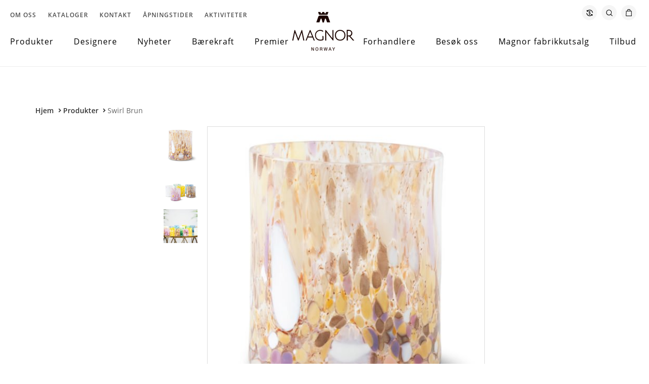

--- FILE ---
content_type: text/html; charset=UTF-8
request_url: https://www.magnor.no/produkt/swirl-brun/
body_size: 15086
content:
<!doctype html>
<html lang="nb-NO">
<head>
<meta charset="UTF-8">
<meta name="viewport" content="width=device-width, initial-scale=1">
<meta name="HandheldFriendly" content="true">
<meta name="application-name" content="Magnor Glassverk AS">
<meta name="apple-mobile-web-app-title" content="Magnor Glassverk AS">
<meta name="apple-mobile-web-app-capable" content="yes">
<meta name="apple-mobile-web-app-status-bar-style" content="black-translucent">
<meta name="theme-color" content="#ffffff">
<meta name="msapplication-TileColor" content="#ffffff">
<meta name="msapplication-TileImage" content="https://www.magnor.no/wp-content/themes/coretrek/assets/img/favicons/mstile-144x144.png">
<meta name="msapplication-config" content="https://www.magnor.no/wp-content/themes/coretrek/assets/img/favicons/browserconfig.xml" />
<link rel="manifest" href="https://www.magnor.no/wp-content/themes/coretrek/assets/img/favicons/site.webmanifest">
<link rel="mask-icon" href="https://www.magnor.no/wp-content/themes/coretrek/assets/img/favicons/safari-pinned-tab.svg" color="#FFFFFF">
<link rel="apple-touch-icon" sizes="60x60" href="https://www.magnor.no/wp-content/themes/coretrek/assets/img/favicons/apple-touch-icon-60x60.png">
<link rel="apple-touch-icon" sizes="76x76" href="https://www.magnor.no/wp-content/themes/coretrek/assets/img/favicons/apple-touch-icon-76x76.png">
<link rel="apple-touch-icon" sizes="120x120" href="https://www.magnor.no/wp-content/themes/coretrek/assets/img/favicons/apple-touch-icon-120x120.png">
<link rel="apple-touch-icon" sizes="152x152" href="https://www.magnor.no/wp-content/themes/coretrek/assets/img/favicons/apple-touch-icon-152x152.png">
<link rel="apple-touch-icon" sizes="180x180" href="https://www.magnor.no/wp-content/themes/coretrek/assets/img/favicons/apple-touch-icon-180x180.png">
<link rel="icon" type="image/png" sizes="16x16" href="https://www.magnor.no/wp-content/themes/coretrek/assets/img/favicons/favicon-16x16.png">
<link rel="icon" type="image/png" sizes="32x32" href="https://www.magnor.no/wp-content/themes/coretrek/assets/img/favicons/favicon-32x32.png">
<link rel="icon" type="image/png" sizes="194x194" href="https://www.magnor.no/wp-content/themes/coretrek/assets/img/favicons/favicon-194x194.png">
<link rel="shortcut icon" type="image/x-icon" href="https://www.magnor.no/wp-content/themes/coretrek/assets/img/favicons/favicon.ico" />
<link rel="preload" href="https://www.magnor.no/wp-content/themes/coretrek/assets/fonts/google/open-sans-v17-latin-ext_latin-300.woff2" as="font" crossorigin>
<link rel="preload" href="https://www.magnor.no/wp-content/themes/coretrek/assets/fonts/google/open-sans-v17-latin-ext_latin-regular.woff2" as="font" crossorigin>
<link rel="preload" href="https://www.magnor.no/wp-content/themes/coretrek/assets/fonts/google/open-sans-v17-latin-ext_latin-600.woff2" as="font" crossorigin>
<link rel="preload" href="https://www.magnor.no/wp-content/themes/coretrek/assets/fonts/material-design-iconic-font.woff2" as="font" crossorigin>
<meta name='robots' content='index, follow, max-image-preview:large, max-snippet:-1, max-video-preview:-1' />

<!-- Google Tag Manager by PYS -->
    <script data-cfasync="false" data-pagespeed-no-defer>
	    window.dataLayerPYS = window.dataLayerPYS || [];
	</script>
<!-- End Google Tag Manager by PYS -->
	<!-- This site is optimized with the Yoast SEO plugin v25.6 - https://yoast.com/wordpress/plugins/seo/ -->
	<title>Swirl Brun - Magnor Glassverk AS</title>
	<meta name="description" content="Drikkeglass/lykt brun multi 90 mm" />
	<link rel="canonical" href="https://www.magnor.no/produkt/swirl-brun/" />
	<meta property="og:locale" content="nb_NO" />
	<meta property="og:type" content="article" />
	<meta property="og:title" content="Swirl Brun - Magnor Glassverk AS" />
	<meta property="og:description" content="Drikkeglass/lykt brun multi 90 mm" />
	<meta property="og:url" content="https://www.magnor.no/produkt/swirl-brun/" />
	<meta property="og:site_name" content="Magnor Glassverk AS" />
	<meta property="article:modified_time" content="2025-02-24T14:47:45+00:00" />
	<meta property="og:image" content="https://www.magnor.se/wp-content/uploads/2021/08/201654-Swirl-drikkeglass-lykt-brun-multi-90-mm-35-cl-2-scaled.jpg" />
	<meta property="og:image:width" content="2560" />
	<meta property="og:image:height" content="2560" />
	<meta property="og:image:type" content="image/jpeg" />
	<meta name="twitter:card" content="summary_large_image" />
	<script type="application/ld+json" class="yoast-schema-graph">{"@context":"https://schema.org","@graph":[{"@type":"WebPage","@id":"https://www.magnor.no/produkt/swirl-brun/","url":"https://www.magnor.no/produkt/swirl-brun/","name":"Swirl Brun - Magnor Glassverk AS","isPartOf":{"@id":"https://www.magnor.no/#website"},"primaryImageOfPage":{"@id":"https://www.magnor.no/produkt/swirl-brun/#primaryimage"},"image":{"@id":"https://www.magnor.no/produkt/swirl-brun/#primaryimage"},"thumbnailUrl":"https://www.magnor.no/wp-content/uploads/2021/08/201654-Swirl-drikkeglass-lykt-brun-multi-90-mm-35-cl-2-scaled.jpg","datePublished":"2021-08-30T11:18:29+00:00","dateModified":"2025-02-24T14:47:45+00:00","description":"Drikkeglass/lykt brun multi 90 mm","breadcrumb":{"@id":"https://www.magnor.no/produkt/swirl-brun/#breadcrumb"},"inLanguage":"nb-NO","potentialAction":[{"@type":"ReadAction","target":["https://www.magnor.no/produkt/swirl-brun/"]}]},{"@type":"ImageObject","inLanguage":"nb-NO","@id":"https://www.magnor.no/produkt/swirl-brun/#primaryimage","url":"https://www.magnor.no/wp-content/uploads/2021/08/201654-Swirl-drikkeglass-lykt-brun-multi-90-mm-35-cl-2-scaled.jpg","contentUrl":"https://www.magnor.no/wp-content/uploads/2021/08/201654-Swirl-drikkeglass-lykt-brun-multi-90-mm-35-cl-2-scaled.jpg","width":2560,"height":2560},{"@type":"BreadcrumbList","@id":"https://www.magnor.no/produkt/swirl-brun/#breadcrumb","itemListElement":[{"@type":"ListItem","position":1,"name":"Hjem","item":"https://www.magnor.no/"},{"@type":"ListItem","position":2,"name":"Produkter","item":"https://www.magnor.no/produkter/"},{"@type":"ListItem","position":3,"name":"Swirl Brun"}]},{"@type":"WebSite","@id":"https://www.magnor.no/#website","url":"https://www.magnor.no/","name":"Magnor Glassverk AS","description":"","publisher":{"@id":"https://www.magnor.no/#organization"},"potentialAction":[{"@type":"SearchAction","target":{"@type":"EntryPoint","urlTemplate":"https://www.magnor.no/?s={search_term_string}"},"query-input":{"@type":"PropertyValueSpecification","valueRequired":true,"valueName":"search_term_string"}}],"inLanguage":"nb-NO"},{"@type":"Organization","@id":"https://www.magnor.no/#organization","name":"Magnor Glassverk AS","url":"https://www.magnor.no/","logo":{"@type":"ImageObject","inLanguage":"nb-NO","@id":"https://www.magnor.no/#/schema/logo/image/","url":"","contentUrl":"","caption":"Magnor Glassverk AS"},"image":{"@id":"https://www.magnor.no/#/schema/logo/image/"}}]}</script>
	<!-- / Yoast SEO plugin. -->


<link rel='dns-prefetch' href='//policy.app.cookieinformation.com' />
<link rel="alternate" title="oEmbed (JSON)" type="application/json+oembed" href="https://www.magnor.no/wp-json/oembed/1.0/embed?url=https%3A%2F%2Fwww.magnor.no%2Fprodukt%2Fswirl-brun%2F" />
<link rel="alternate" title="oEmbed (XML)" type="text/xml+oembed" href="https://www.magnor.no/wp-json/oembed/1.0/embed?url=https%3A%2F%2Fwww.magnor.no%2Fprodukt%2Fswirl-brun%2F&#038;format=xml" />
<style id='wp-img-auto-sizes-contain-inline-css' type='text/css'>
img:is([sizes=auto i],[sizes^="auto," i]){contain-intrinsic-size:3000px 1500px}
/*# sourceURL=wp-img-auto-sizes-contain-inline-css */
</style>
<style id='wp-emoji-styles-inline-css' type='text/css'>

	img.wp-smiley, img.emoji {
		display: inline !important;
		border: none !important;
		box-shadow: none !important;
		height: 1em !important;
		width: 1em !important;
		margin: 0 0.07em !important;
		vertical-align: -0.1em !important;
		background: none !important;
		padding: 0 !important;
	}
/*# sourceURL=wp-emoji-styles-inline-css */
</style>
<style id='classic-theme-styles-inline-css' type='text/css'>
/*! This file is auto-generated */
.wp-block-button__link{color:#fff;background-color:#32373c;border-radius:9999px;box-shadow:none;text-decoration:none;padding:calc(.667em + 2px) calc(1.333em + 2px);font-size:1.125em}.wp-block-file__button{background:#32373c;color:#fff;text-decoration:none}
/*# sourceURL=/wp-includes/css/classic-themes.min.css */
</style>
<link rel='stylesheet' id='photoswipe-css' href='https://www.magnor.no/wp-content/plugins/woocommerce/assets/css/photoswipe/photoswipe.min.css' type='text/css' media='all' />
<link rel='stylesheet' id='photoswipe-default-skin-css' href='https://www.magnor.no/wp-content/plugins/woocommerce/assets/css/photoswipe/default-skin/default-skin.min.css' type='text/css' media='all' />
<link rel='stylesheet' id='brands-styles-css' href='https://www.magnor.no/wp-content/plugins/woocommerce/assets/css/brands.css' type='text/css' media='all' />
<link rel='stylesheet' id='coretrek-style-css' href='https://www.magnor.no/wp-content/themes/coretrek/deploy/coretrek-css.frontend.min.css' type='text/css' media='all' />
<script src="https://www.magnor.no/wp-content/themes/coretrek/assets/js/jquery-3.5.1.js" id="jquery-core-js"></script>
<script id="jquery-js-after">
if (typeof (window.wpfReadyList) == "undefined") {
			var v = jQuery.fn.jquery;
			if (v && parseInt(v) >= 3 && window.self === window.top) {
				var readyList=[];
				window.originalReadyMethod = jQuery.fn.ready;
				jQuery.fn.ready = function(){
					if(arguments.length && arguments.length > 0 && typeof arguments[0] === "function") {
						readyList.push({"c": this, "a": arguments});
					}
					return window.originalReadyMethod.apply( this, arguments );
				};
				window.wpfReadyList = readyList;
			}}
//# sourceURL=jquery-js-after
</script>
<script id="wpml-cookie-js-extra">
var wpml_cookies = {"wp-wpml_current_language":{"value":"no","expires":1,"path":"/"}};
var wpml_cookies = {"wp-wpml_current_language":{"value":"no","expires":1,"path":"/"}};
//# sourceURL=wpml-cookie-js-extra
</script>
<script src="https://www.magnor.no/wp-content/plugins/sitepress-multilingual-cms/res/js/cookies/language-cookie.js" id="wpml-cookie-js" defer data-wp-strategy="defer"></script>
<script src="https://policy.app.cookieinformation.com/uc.js" id="CookieConsent" type="text/javascript" data-culture="no" data-gcm-enabled="false"></script>
<script src="https://www.magnor.no/wp-content/plugins/woocommerce/assets/js/jquery-blockui/jquery.blockUI.min.js" id="jquery-blockui-js" defer data-wp-strategy="defer"></script>
<script id="wc-add-to-cart-js-extra">
var wc_add_to_cart_params = {"ajax_url":"/wp-admin/admin-ajax.php","wc_ajax_url":"/?wc-ajax=%%endpoint%%","i18n_view_cart":"Vis handlekurv","cart_url":"https://www.magnor.no/handlekurv/","is_cart":"","cart_redirect_after_add":"no"};
//# sourceURL=wc-add-to-cart-js-extra
</script>
<script src="https://www.magnor.no/wp-content/plugins/woocommerce/assets/js/frontend/add-to-cart.min.js" id="wc-add-to-cart-js" defer data-wp-strategy="defer"></script>
<script src="https://www.magnor.no/wp-content/plugins/woocommerce/assets/js/flexslider/jquery.flexslider.min.js" id="flexslider-js" defer data-wp-strategy="defer"></script>
<script src="https://www.magnor.no/wp-content/plugins/woocommerce/assets/js/photoswipe/photoswipe.min.js" id="photoswipe-js" defer data-wp-strategy="defer"></script>
<script src="https://www.magnor.no/wp-content/plugins/woocommerce/assets/js/photoswipe/photoswipe-ui-default.min.js" id="photoswipe-ui-default-js" defer data-wp-strategy="defer"></script>
<script id="wc-single-product-js-extra">
var wc_single_product_params = {"i18n_required_rating_text":"Vennligst velg en vurdering","i18n_rating_options":["1 av 5 stjerner","2 av 5 stjerner","3 av 5 stjerner","4 av 5 stjerner","5 av 5 stjerner"],"i18n_product_gallery_trigger_text":"Se bildegalleri i fullskjerm","review_rating_required":"yes","flexslider":{"rtl":false,"animation":"slide","smoothHeight":true,"directionNav":false,"controlNav":"thumbnails","slideshow":false,"animationSpeed":500,"animationLoop":false,"allowOneSlide":false},"zoom_enabled":"","zoom_options":[],"photoswipe_enabled":"1","photoswipe_options":{"shareEl":false,"closeOnScroll":false,"history":false,"hideAnimationDuration":0,"showAnimationDuration":0},"flexslider_enabled":"1"};
//# sourceURL=wc-single-product-js-extra
</script>
<script src="https://www.magnor.no/wp-content/plugins/woocommerce/assets/js/frontend/single-product.min.js" id="wc-single-product-js" defer data-wp-strategy="defer"></script>
<script src="https://www.magnor.no/wp-content/plugins/woocommerce/assets/js/js-cookie/js.cookie.min.js" id="js-cookie-js" defer data-wp-strategy="defer"></script>
<script id="woocommerce-js-extra">
var woocommerce_params = {"ajax_url":"/wp-admin/admin-ajax.php","wc_ajax_url":"/?wc-ajax=%%endpoint%%","i18n_password_show":"Vis passord","i18n_password_hide":"Skjul passord"};
//# sourceURL=woocommerce-js-extra
</script>
<script src="https://www.magnor.no/wp-content/plugins/woocommerce/assets/js/frontend/woocommerce.min.js" id="woocommerce-js" defer data-wp-strategy="defer"></script>
<script src="https://www.magnor.no/wp-content/plugins/pixelyoursite-super-pack/dist/scripts/public.js" id="pys_sp_public_js-js"></script>
<script id="wpml-xdomain-data-js-extra">
var wpml_xdomain_data = {"css_selector":"wpml-ls-item","ajax_url":"https://www.magnor.no/wp-admin/admin-ajax.php","current_lang":"no","_nonce":"dfd2258cf4"};
//# sourceURL=wpml-xdomain-data-js-extra
</script>
<script src="https://www.magnor.no/wp-content/plugins/sitepress-multilingual-cms/res/js/xdomain-data.js" id="wpml-xdomain-data-js" defer data-wp-strategy="defer"></script>
<link rel="https://api.w.org/" href="https://www.magnor.no/wp-json/" /><link rel="alternate" title="JSON" type="application/json" href="https://www.magnor.no/wp-json/wp/v2/product/21784" /><link rel="EditURI" type="application/rsd+xml" title="RSD" href="https://www.magnor.no/xmlrpc.php?rsd" />
<meta name="generator" content="WordPress 6.9" />
<meta name="generator" content="WooCommerce 10.0.4" />
<link rel='shortlink' href='https://www.magnor.no/?p=21784' />
<meta name="generator" content="WPML ver:4.7.6 stt:1,38,50;" />
	<noscript><style>.woocommerce-product-gallery{ opacity: 1 !important; }</style></noscript>
	<script>(function(w,d,s,l,i){w[l]=w[l]||[];w[l].push({'gtm.start':new Date().getTime(),event:'gtm.js'});var f=d.getElementsByTagName(s)[0],j=d.createElement(s),dl=l!='dataLayer'?'&l='+l:'';j.async=true;j.src='https://www.googletagmanager.com/gtm.js?id='+i+dl;f.parentNode.insertBefore(j,f);})(window,document,'script','dataLayer','GTM-5NR8SFM');</script><!--<script>(function(h,o,t,j,a,r){h.hj=h.hj||function(){(h.hj.q=h.hj.q||[]).push(arguments)};h._hjSettings={hjid:2417379,hjsv:6};a=o.getElementsByTagName('head')[0];r=o.createElement('script');r.async=1;r.src=t+h._hjSettings.hjid+j+h._hjSettings.hjsv;a.appendChild(r);})(window,document,'https://static.hotjar.com/c/hotjar-','.js?sv=');</script>--><link rel='stylesheet' id='wc-blocks-style-css' href='https://www.magnor.no/wp-content/plugins/woocommerce/assets/client/blocks/wc-blocks.css' type='text/css' media='all' />
<style id='global-styles-inline-css' type='text/css'>
:root{--wp--preset--aspect-ratio--square: 1;--wp--preset--aspect-ratio--4-3: 4/3;--wp--preset--aspect-ratio--3-4: 3/4;--wp--preset--aspect-ratio--3-2: 3/2;--wp--preset--aspect-ratio--2-3: 2/3;--wp--preset--aspect-ratio--16-9: 16/9;--wp--preset--aspect-ratio--9-16: 9/16;--wp--preset--color--black: #000000;--wp--preset--color--cyan-bluish-gray: #abb8c3;--wp--preset--color--white: #ffffff;--wp--preset--color--pale-pink: #f78da7;--wp--preset--color--vivid-red: #cf2e2e;--wp--preset--color--luminous-vivid-orange: #ff6900;--wp--preset--color--luminous-vivid-amber: #fcb900;--wp--preset--color--light-green-cyan: #7bdcb5;--wp--preset--color--vivid-green-cyan: #00d084;--wp--preset--color--pale-cyan-blue: #8ed1fc;--wp--preset--color--vivid-cyan-blue: #0693e3;--wp--preset--color--vivid-purple: #9b51e0;--wp--preset--gradient--vivid-cyan-blue-to-vivid-purple: linear-gradient(135deg,rgb(6,147,227) 0%,rgb(155,81,224) 100%);--wp--preset--gradient--light-green-cyan-to-vivid-green-cyan: linear-gradient(135deg,rgb(122,220,180) 0%,rgb(0,208,130) 100%);--wp--preset--gradient--luminous-vivid-amber-to-luminous-vivid-orange: linear-gradient(135deg,rgb(252,185,0) 0%,rgb(255,105,0) 100%);--wp--preset--gradient--luminous-vivid-orange-to-vivid-red: linear-gradient(135deg,rgb(255,105,0) 0%,rgb(207,46,46) 100%);--wp--preset--gradient--very-light-gray-to-cyan-bluish-gray: linear-gradient(135deg,rgb(238,238,238) 0%,rgb(169,184,195) 100%);--wp--preset--gradient--cool-to-warm-spectrum: linear-gradient(135deg,rgb(74,234,220) 0%,rgb(151,120,209) 20%,rgb(207,42,186) 40%,rgb(238,44,130) 60%,rgb(251,105,98) 80%,rgb(254,248,76) 100%);--wp--preset--gradient--blush-light-purple: linear-gradient(135deg,rgb(255,206,236) 0%,rgb(152,150,240) 100%);--wp--preset--gradient--blush-bordeaux: linear-gradient(135deg,rgb(254,205,165) 0%,rgb(254,45,45) 50%,rgb(107,0,62) 100%);--wp--preset--gradient--luminous-dusk: linear-gradient(135deg,rgb(255,203,112) 0%,rgb(199,81,192) 50%,rgb(65,88,208) 100%);--wp--preset--gradient--pale-ocean: linear-gradient(135deg,rgb(255,245,203) 0%,rgb(182,227,212) 50%,rgb(51,167,181) 100%);--wp--preset--gradient--electric-grass: linear-gradient(135deg,rgb(202,248,128) 0%,rgb(113,206,126) 100%);--wp--preset--gradient--midnight: linear-gradient(135deg,rgb(2,3,129) 0%,rgb(40,116,252) 100%);--wp--preset--font-size--small: 13px;--wp--preset--font-size--medium: 20px;--wp--preset--font-size--large: 36px;--wp--preset--font-size--x-large: 42px;--wp--preset--font-size--core-small-font: 12px;--wp--preset--font-size--core-normal-font: 14px;--wp--preset--font-size--core-big-font: 16px;--wp--preset--spacing--20: 0.44rem;--wp--preset--spacing--30: 0.67rem;--wp--preset--spacing--40: 1rem;--wp--preset--spacing--50: 1.5rem;--wp--preset--spacing--60: 2.25rem;--wp--preset--spacing--70: 3.38rem;--wp--preset--spacing--80: 5.06rem;--wp--preset--shadow--natural: 6px 6px 9px rgba(0, 0, 0, 0.2);--wp--preset--shadow--deep: 12px 12px 50px rgba(0, 0, 0, 0.4);--wp--preset--shadow--sharp: 6px 6px 0px rgba(0, 0, 0, 0.2);--wp--preset--shadow--outlined: 6px 6px 0px -3px rgb(255, 255, 255), 6px 6px rgb(0, 0, 0);--wp--preset--shadow--crisp: 6px 6px 0px rgb(0, 0, 0);}:where(.is-layout-flex){gap: 0.5em;}:where(.is-layout-grid){gap: 0.5em;}body .is-layout-flex{display: flex;}.is-layout-flex{flex-wrap: wrap;align-items: center;}.is-layout-flex > :is(*, div){margin: 0;}body .is-layout-grid{display: grid;}.is-layout-grid > :is(*, div){margin: 0;}:where(.wp-block-columns.is-layout-flex){gap: 2em;}:where(.wp-block-columns.is-layout-grid){gap: 2em;}:where(.wp-block-post-template.is-layout-flex){gap: 1.25em;}:where(.wp-block-post-template.is-layout-grid){gap: 1.25em;}.has-black-color{color: var(--wp--preset--color--black) !important;}.has-cyan-bluish-gray-color{color: var(--wp--preset--color--cyan-bluish-gray) !important;}.has-white-color{color: var(--wp--preset--color--white) !important;}.has-pale-pink-color{color: var(--wp--preset--color--pale-pink) !important;}.has-vivid-red-color{color: var(--wp--preset--color--vivid-red) !important;}.has-luminous-vivid-orange-color{color: var(--wp--preset--color--luminous-vivid-orange) !important;}.has-luminous-vivid-amber-color{color: var(--wp--preset--color--luminous-vivid-amber) !important;}.has-light-green-cyan-color{color: var(--wp--preset--color--light-green-cyan) !important;}.has-vivid-green-cyan-color{color: var(--wp--preset--color--vivid-green-cyan) !important;}.has-pale-cyan-blue-color{color: var(--wp--preset--color--pale-cyan-blue) !important;}.has-vivid-cyan-blue-color{color: var(--wp--preset--color--vivid-cyan-blue) !important;}.has-vivid-purple-color{color: var(--wp--preset--color--vivid-purple) !important;}.has-black-background-color{background-color: var(--wp--preset--color--black) !important;}.has-cyan-bluish-gray-background-color{background-color: var(--wp--preset--color--cyan-bluish-gray) !important;}.has-white-background-color{background-color: var(--wp--preset--color--white) !important;}.has-pale-pink-background-color{background-color: var(--wp--preset--color--pale-pink) !important;}.has-vivid-red-background-color{background-color: var(--wp--preset--color--vivid-red) !important;}.has-luminous-vivid-orange-background-color{background-color: var(--wp--preset--color--luminous-vivid-orange) !important;}.has-luminous-vivid-amber-background-color{background-color: var(--wp--preset--color--luminous-vivid-amber) !important;}.has-light-green-cyan-background-color{background-color: var(--wp--preset--color--light-green-cyan) !important;}.has-vivid-green-cyan-background-color{background-color: var(--wp--preset--color--vivid-green-cyan) !important;}.has-pale-cyan-blue-background-color{background-color: var(--wp--preset--color--pale-cyan-blue) !important;}.has-vivid-cyan-blue-background-color{background-color: var(--wp--preset--color--vivid-cyan-blue) !important;}.has-vivid-purple-background-color{background-color: var(--wp--preset--color--vivid-purple) !important;}.has-black-border-color{border-color: var(--wp--preset--color--black) !important;}.has-cyan-bluish-gray-border-color{border-color: var(--wp--preset--color--cyan-bluish-gray) !important;}.has-white-border-color{border-color: var(--wp--preset--color--white) !important;}.has-pale-pink-border-color{border-color: var(--wp--preset--color--pale-pink) !important;}.has-vivid-red-border-color{border-color: var(--wp--preset--color--vivid-red) !important;}.has-luminous-vivid-orange-border-color{border-color: var(--wp--preset--color--luminous-vivid-orange) !important;}.has-luminous-vivid-amber-border-color{border-color: var(--wp--preset--color--luminous-vivid-amber) !important;}.has-light-green-cyan-border-color{border-color: var(--wp--preset--color--light-green-cyan) !important;}.has-vivid-green-cyan-border-color{border-color: var(--wp--preset--color--vivid-green-cyan) !important;}.has-pale-cyan-blue-border-color{border-color: var(--wp--preset--color--pale-cyan-blue) !important;}.has-vivid-cyan-blue-border-color{border-color: var(--wp--preset--color--vivid-cyan-blue) !important;}.has-vivid-purple-border-color{border-color: var(--wp--preset--color--vivid-purple) !important;}.has-vivid-cyan-blue-to-vivid-purple-gradient-background{background: var(--wp--preset--gradient--vivid-cyan-blue-to-vivid-purple) !important;}.has-light-green-cyan-to-vivid-green-cyan-gradient-background{background: var(--wp--preset--gradient--light-green-cyan-to-vivid-green-cyan) !important;}.has-luminous-vivid-amber-to-luminous-vivid-orange-gradient-background{background: var(--wp--preset--gradient--luminous-vivid-amber-to-luminous-vivid-orange) !important;}.has-luminous-vivid-orange-to-vivid-red-gradient-background{background: var(--wp--preset--gradient--luminous-vivid-orange-to-vivid-red) !important;}.has-very-light-gray-to-cyan-bluish-gray-gradient-background{background: var(--wp--preset--gradient--very-light-gray-to-cyan-bluish-gray) !important;}.has-cool-to-warm-spectrum-gradient-background{background: var(--wp--preset--gradient--cool-to-warm-spectrum) !important;}.has-blush-light-purple-gradient-background{background: var(--wp--preset--gradient--blush-light-purple) !important;}.has-blush-bordeaux-gradient-background{background: var(--wp--preset--gradient--blush-bordeaux) !important;}.has-luminous-dusk-gradient-background{background: var(--wp--preset--gradient--luminous-dusk) !important;}.has-pale-ocean-gradient-background{background: var(--wp--preset--gradient--pale-ocean) !important;}.has-electric-grass-gradient-background{background: var(--wp--preset--gradient--electric-grass) !important;}.has-midnight-gradient-background{background: var(--wp--preset--gradient--midnight) !important;}.has-small-font-size{font-size: var(--wp--preset--font-size--small) !important;}.has-medium-font-size{font-size: var(--wp--preset--font-size--medium) !important;}.has-large-font-size{font-size: var(--wp--preset--font-size--large) !important;}.has-x-large-font-size{font-size: var(--wp--preset--font-size--x-large) !important;}
/*# sourceURL=global-styles-inline-css */
</style>
</head>
<body class="wp-singular product-template-default single single-product postid-21784 wp-theme-coretrek theme-coretrek woocommerce woocommerce-page woocommerce-no-js">
<noscript><iframe src="https://www.googletagmanager.com/ns.html?id=GTM-5NR8SFM" height="0" width="0" style="display:none;visibility:hidden"></iframe></noscript>	<a class="skip-link screen-reader-text" href="#content">Til innhold</a>
<div id="currency-wrapper">
        <div id="currency-changer">
            <a href="#" id="mobile-currency-close" class="toggle-currency"><i class="zmdi zmdi-close"></i></a>
            <div class="wcml-dropdown product wcml_currency_switcher">
                <ul>
                    <li><a href="#" rel="NOK">Norske Kroner (&#107;&#114;) - NOK</a></li>
                    <li><a href="#" rel="EUR">Euro (&euro;) - EUR</a></li>
                    <li><a href="#" rel="USD">Amerikanske (US) dollar (&#36;) - USD</a></li>
                    <li><a href="#" rel="GBP">Pound sterling (&pound;) - GBP</a></li>
                </ul>
            </div>
        </div>
    </div>
	<header id="header-wrapper">
        <div id="header-top">
            <div class="container">
                <a href="#" id="mobile-menu-button"><em class="zmdi zmdi-menu menu-open"></em> Meny</a>

                <nav class="support-menu-header-left"><ul id="support-menu-header-left" class="menu"><li id="menu-item-9137" class="menu-item menu-item-type-post_type menu-item-object-page menu-item-9137"><a href="https://www.magnor.no/om-oss/">Om oss</a></li>
<li id="menu-item-9135" class="menu-item menu-item-type-post_type menu-item-object-page menu-item-9135"><a href="https://www.magnor.no/kataloger/">Kataloger</a></li>
<li id="menu-item-9136" class="menu-item menu-item-type-post_type menu-item-object-page menu-item-9136"><a href="https://www.magnor.no/kontakt/">Kontakt</a></li>
<li id="menu-item-31963" class="menu-item menu-item-type-post_type menu-item-object-page menu-item-31963"><a href="https://www.magnor.no/apningstider/">Åpningstider</a></li>
<li id="menu-item-32304" class="menu-item menu-item-type-post_type menu-item-object-page menu-item-32304"><a href="https://www.magnor.no/aktiviteter/">Aktiviteter</a></li>
</ul></nav>
                <div id="header-login-profile-cart">
                        <a href="#" class="toggle-currency">
        <span class="zmdi"><img src="https://www.magnor.no/wp-content/themes/coretrek/assets/img/magnor-currency.svg" alt=""></span>
    </a>
    <a href="https://www.magnor.no/?s=" class="core-header-search-link">
        <span class="zmdi"><img src="https://www.magnor.no/wp-content/themes/coretrek/assets/img/magnor-search.svg" alt=""></span>
    </a>
    <a href="https://www.magnor.no/handlekurv/" class="core-header-cart-link">
                <span class="zmdi"><img src="https://www.magnor.no/wp-content/themes/coretrek/assets/img/magnor-cart.svg" alt=""></span>
    </a>
                </div>
            </div>
        </div>
        <div id="header-middle">
            <div class="container">
                <nav class="main-menu-left"><ul id="main-menu-left" class="menu"><li id="menu-item-9129" class="menu-item menu-item-type-post_type menu-item-object-page current_page_parent menu-item-9129"><a href="https://www.magnor.no/produkter/">Produkter</a></li>
<li id="menu-item-9131" class="menu-item menu-item-type-post_type menu-item-object-page menu-item-9131"><a href="https://www.magnor.no/designere/">Designere</a></li>
<li id="menu-item-23146" class="menu-item menu-item-type-post_type menu-item-object-page menu-item-23146"><a href="https://www.magnor.no/?page_id=327">Nyheter</a></li>
<li id="menu-item-32435" class="menu-item menu-item-type-custom menu-item-object-custom menu-item-32435"><a href="https://issuu.com/magnorglassverk/docs/aapenhetsloven_2023_interaktiv?fr=xKAE9_wAAAA">Bærekraft</a></li>
<li id="menu-item-35486" class="menu-item menu-item-type-post_type menu-item-object-page menu-item-35486"><a href="https://www.magnor.no/premier/">Premier</a></li>
</ul></nav><nav class="main-menu-right"><ul id="main-menu-right" class="menu"><li id="menu-item-9134" class="menu-item menu-item-type-post_type menu-item-object-page menu-item-9134"><a href="https://www.magnor.no/forhandlere/">Forhandlere</a></li>
<li id="menu-item-9133" class="menu-item menu-item-type-post_type menu-item-object-page menu-item-9133"><a href="https://www.magnor.no/besok-oss/">Besøk oss</a></li>
<li id="menu-item-31856" class="menu-item menu-item-type-post_type menu-item-object-page menu-item-31856"><a href="https://www.magnor.no/magnor-fabrikkutsalg/">Magnor fabrikkutsalg</a></li>
<li id="menu-item-36345" class="menu-item menu-item-type-post_type menu-item-object-page menu-item-36345"><a href="https://www.magnor.no/manedstilbud/">Tilbud</a></li>
</ul></nav>            </div>
        </div>
        <div id="header-bottom">
            <div class="container">
                                <a id="site-logo" href="https://www.magnor.no">
                    <img class="site-logo" src="https://www.magnor.no/wp-content/uploads/2024/08/Deskriptorlogo1_vert_mrk.svg" width="0" height="0" alt="">
                </a>
            </div>
        </div>
        <div id="mobile-menues">
            <nav class="mobile-menu-nav"><ul id="mobile-main-menu-left" class="menu"><li class="menu-item menu-item-type-post_type menu-item-object-page current_page_parent menu-item-9129"><a href="https://www.magnor.no/produkter/">Produkter</a></li>
<li class="menu-item menu-item-type-post_type menu-item-object-page menu-item-9131"><a href="https://www.magnor.no/designere/">Designere</a></li>
<li class="menu-item menu-item-type-post_type menu-item-object-page menu-item-23146"><a href="https://www.magnor.no/?page_id=327">Nyheter</a></li>
<li class="menu-item menu-item-type-custom menu-item-object-custom menu-item-32435"><a href="https://issuu.com/magnorglassverk/docs/aapenhetsloven_2023_interaktiv?fr=xKAE9_wAAAA">Bærekraft</a></li>
<li class="menu-item menu-item-type-post_type menu-item-object-page menu-item-35486"><a href="https://www.magnor.no/premier/">Premier</a></li>
</ul></nav><nav class="mobile-menu-nav"><ul id="mobile-main-menu-right" class="menu"><li class="menu-item menu-item-type-post_type menu-item-object-page menu-item-9134"><a href="https://www.magnor.no/forhandlere/">Forhandlere</a></li>
<li class="menu-item menu-item-type-post_type menu-item-object-page menu-item-9133"><a href="https://www.magnor.no/besok-oss/">Besøk oss</a></li>
<li class="menu-item menu-item-type-post_type menu-item-object-page menu-item-31856"><a href="https://www.magnor.no/magnor-fabrikkutsalg/">Magnor fabrikkutsalg</a></li>
<li class="menu-item menu-item-type-post_type menu-item-object-page menu-item-36345"><a href="https://www.magnor.no/manedstilbud/">Tilbud</a></li>
</ul></nav><nav class="mobile-menu-nav"><ul id="mobile-support-menu-header-left" class="menu"><li class="menu-item menu-item-type-post_type menu-item-object-page menu-item-9137"><a href="https://www.magnor.no/om-oss/">Om oss</a></li>
<li class="menu-item menu-item-type-post_type menu-item-object-page menu-item-9135"><a href="https://www.magnor.no/kataloger/">Kataloger</a></li>
<li class="menu-item menu-item-type-post_type menu-item-object-page menu-item-9136"><a href="https://www.magnor.no/kontakt/">Kontakt</a></li>
<li class="menu-item menu-item-type-post_type menu-item-object-page menu-item-31963"><a href="https://www.magnor.no/apningstider/">Åpningstider</a></li>
<li class="menu-item menu-item-type-post_type menu-item-object-page menu-item-32304"><a href="https://www.magnor.no/aktiviteter/">Aktiviteter</a></li>
</ul></nav>        </div>
	</header>
	<main id="content">
		<div id="cta-gallery" class="cta-normal cta-product title-hidden">
		</div>
<section id="core-single-product">
                <div class="container">                    <nav id="breadcrumbs" role="navigation" aria-label="Brødsmulesti">
                        <ul><li><a href="https://www.magnor.no/">Hjem</a></li>  <li><a href="https://www.magnor.no/produkter/">Produkter</a></li>  <li class="breadcrumb_last" aria-current="page">Swirl Brun</li></ul>                    </nav>
                
					
			<div class="woocommerce-notices-wrapper"></div><div id="product-21784" class="product type-product post-21784 status-publish first instock product_cat-camilla-prytz product_cat-swirl has-post-thumbnail taxable shipping-taxable purchasable product-type-simple">

	<div class="woocommerce-product-gallery woocommerce-product-gallery--with-images woocommerce-product-gallery--columns-4 images" data-columns="4" style="opacity: 0; transition: opacity .25s ease-in-out;">
	<div class="woocommerce-product-gallery__wrapper">
		<div data-thumb="https://www.magnor.no/wp-content/uploads/2021/08/201654-Swirl-drikkeglass-lykt-brun-multi-90-mm-35-cl-2-100x100.jpg" data-thumb-alt="Swirl Brun" data-thumb-srcset="https://www.magnor.no/wp-content/uploads/2021/08/201654-Swirl-drikkeglass-lykt-brun-multi-90-mm-35-cl-2-100x100.jpg 100w, https://www.magnor.no/wp-content/uploads/2021/08/201654-Swirl-drikkeglass-lykt-brun-multi-90-mm-35-cl-2-200x200.jpg 200w, https://www.magnor.no/wp-content/uploads/2021/08/201654-Swirl-drikkeglass-lykt-brun-multi-90-mm-35-cl-2-450x450.jpg 450w, https://www.magnor.no/wp-content/uploads/2021/08/201654-Swirl-drikkeglass-lykt-brun-multi-90-mm-35-cl-2-430x430.jpg 430w, https://www.magnor.no/wp-content/uploads/2021/08/201654-Swirl-drikkeglass-lykt-brun-multi-90-mm-35-cl-2-530x530.jpg 530w, https://www.magnor.no/wp-content/uploads/2021/08/201654-Swirl-drikkeglass-lykt-brun-multi-90-mm-35-cl-2-60x60.jpg 60w, https://www.magnor.no/wp-content/uploads/2021/08/201654-Swirl-drikkeglass-lykt-brun-multi-90-mm-35-cl-2-90x90.jpg 90w"  data-thumb-sizes="(max-width: 100px) 100vw, 100px" class="woocommerce-product-gallery__image"><a href="https://www.magnor.no/wp-content/uploads/2021/08/201654-Swirl-drikkeglass-lykt-brun-multi-90-mm-35-cl-2-scaled.jpg"><img width="530" height="530" src="https://www.magnor.no/wp-content/uploads/2021/08/201654-Swirl-drikkeglass-lykt-brun-multi-90-mm-35-cl-2-530x530.jpg" class="wp-post-image" alt="Swirl Brun" data-caption="" data-src="https://www.magnor.no/wp-content/uploads/2021/08/201654-Swirl-drikkeglass-lykt-brun-multi-90-mm-35-cl-2-scaled.jpg" data-large_image="https://www.magnor.no/wp-content/uploads/2021/08/201654-Swirl-drikkeglass-lykt-brun-multi-90-mm-35-cl-2-scaled.jpg" data-large_image_width="2560" data-large_image_height="2560" decoding="async" fetchpriority="high" srcset="https://www.magnor.no/wp-content/uploads/2021/08/201654-Swirl-drikkeglass-lykt-brun-multi-90-mm-35-cl-2-530x530.jpg 530w, https://www.magnor.no/wp-content/uploads/2021/08/201654-Swirl-drikkeglass-lykt-brun-multi-90-mm-35-cl-2-200x200.jpg 200w, https://www.magnor.no/wp-content/uploads/2021/08/201654-Swirl-drikkeglass-lykt-brun-multi-90-mm-35-cl-2-450x450.jpg 450w, https://www.magnor.no/wp-content/uploads/2021/08/201654-Swirl-drikkeglass-lykt-brun-multi-90-mm-35-cl-2-430x430.jpg 430w, https://www.magnor.no/wp-content/uploads/2021/08/201654-Swirl-drikkeglass-lykt-brun-multi-90-mm-35-cl-2-100x100.jpg 100w, https://www.magnor.no/wp-content/uploads/2021/08/201654-Swirl-drikkeglass-lykt-brun-multi-90-mm-35-cl-2-60x60.jpg 60w, https://www.magnor.no/wp-content/uploads/2021/08/201654-Swirl-drikkeglass-lykt-brun-multi-90-mm-35-cl-2-90x90.jpg 90w" sizes="(max-width: 530px) 100vw, 530px" /></a></div><div data-thumb="https://www.magnor.no/wp-content/uploads/2021/08/Swirl-samlebilde-100x100.jpg" data-thumb-alt="Swirl Brun - Bilde 2" data-thumb-srcset="https://www.magnor.no/wp-content/uploads/2021/08/Swirl-samlebilde-100x100.jpg 100w, https://www.magnor.no/wp-content/uploads/2021/08/Swirl-samlebilde-200x200.jpg 200w, https://www.magnor.no/wp-content/uploads/2021/08/Swirl-samlebilde-450x450.jpg 450w, https://www.magnor.no/wp-content/uploads/2021/08/Swirl-samlebilde-430x430.jpg 430w, https://www.magnor.no/wp-content/uploads/2021/08/Swirl-samlebilde-530x530.jpg 530w, https://www.magnor.no/wp-content/uploads/2021/08/Swirl-samlebilde-60x60.jpg 60w, https://www.magnor.no/wp-content/uploads/2021/08/Swirl-samlebilde-90x90.jpg 90w"  data-thumb-sizes="(max-width: 100px) 100vw, 100px" class="woocommerce-product-gallery__image"><a href="https://www.magnor.no/wp-content/uploads/2021/08/Swirl-samlebilde-scaled.jpg"><img width="530" height="530" src="https://www.magnor.no/wp-content/uploads/2021/08/Swirl-samlebilde-530x530.jpg" class="" alt="Swirl Brun - Bilde 2" data-caption="" data-src="https://www.magnor.no/wp-content/uploads/2021/08/Swirl-samlebilde-scaled.jpg" data-large_image="https://www.magnor.no/wp-content/uploads/2021/08/Swirl-samlebilde-scaled.jpg" data-large_image_width="2560" data-large_image_height="2560" decoding="async" srcset="https://www.magnor.no/wp-content/uploads/2021/08/Swirl-samlebilde-530x530.jpg 530w, https://www.magnor.no/wp-content/uploads/2021/08/Swirl-samlebilde-200x200.jpg 200w, https://www.magnor.no/wp-content/uploads/2021/08/Swirl-samlebilde-450x450.jpg 450w, https://www.magnor.no/wp-content/uploads/2021/08/Swirl-samlebilde-430x430.jpg 430w, https://www.magnor.no/wp-content/uploads/2021/08/Swirl-samlebilde-100x100.jpg 100w, https://www.magnor.no/wp-content/uploads/2021/08/Swirl-samlebilde-60x60.jpg 60w, https://www.magnor.no/wp-content/uploads/2021/08/Swirl-samlebilde-90x90.jpg 90w" sizes="(max-width: 530px) 100vw, 530px" /></a></div><div data-thumb="https://www.magnor.no/wp-content/uploads/2021/08/Swirl_15-100x100.jpg" data-thumb-alt="Swirl Brun - Bilde 3" data-thumb-srcset="https://www.magnor.no/wp-content/uploads/2021/08/Swirl_15-100x100.jpg 100w, https://www.magnor.no/wp-content/uploads/2021/08/Swirl_15-200x200.jpg 200w, https://www.magnor.no/wp-content/uploads/2021/08/Swirl_15-450x450.jpg 450w"  data-thumb-sizes="(max-width: 100px) 100vw, 100px" class="woocommerce-product-gallery__image"><a href="https://www.magnor.no/wp-content/uploads/2021/08/Swirl_15-scaled.jpg"><img width="767" height="530" src="https://www.magnor.no/wp-content/uploads/2021/08/Swirl_15-767x530.jpg" class="" alt="Swirl Brun - Bilde 3" data-caption="" data-src="https://www.magnor.no/wp-content/uploads/2021/08/Swirl_15-scaled.jpg" data-large_image="https://www.magnor.no/wp-content/uploads/2021/08/Swirl_15-scaled.jpg" data-large_image_width="2560" data-large_image_height="1768" decoding="async" srcset="https://www.magnor.no/wp-content/uploads/2021/08/Swirl_15-767x530.jpg 767w, https://www.magnor.no/wp-content/uploads/2021/08/Swirl_15-623x430.jpg 623w, https://www.magnor.no/wp-content/uploads/2021/08/Swirl_15-87x60.jpg 87w, https://www.magnor.no/wp-content/uploads/2021/08/Swirl_15-130x90.jpg 130w" sizes="(max-width: 767px) 100vw, 767px" /></a></div>	</div>
</div>

	<div class="summary entry-summary">
		<div id="designer-links"><a class="button white" href="https://www.magnor.no/produktkategori/designere/camilla-prytz/">Camilla Prytz</a></div><h1 class="product_title entry-title">Swirl Brun</h1><p class="price"><span class="woocommerce-Price-amount amount"><bdi>609&nbsp;<span class="woocommerce-Price-currencySymbol">&#107;&#114;</span></bdi></span></p>
<div class="woocommerce-product-details__short-description">
	<p>Drikkeglass/lykt brun multi 90 mm</p>
</div>

	
	<form class="cart" action="https://www.magnor.no/produkt/swirl-brun/" method="post" enctype='multipart/form-data'>
		
		<span class="qtybtn minus">-</span><div class="quantity">
		<label class="screen-reader-text" for="quantity_696e45fe19096">Swirl Brun antall</label>
	<input
		type="number"
				id="quantity_696e45fe19096"
		class="input-text qty text"
		name="quantity"
		value="1"
		aria-label="Produkt antall"
				min="1"
		max=""
					step="1"
			placeholder=""
			inputmode="numeric"
			autocomplete="off"
			/>
	</div>
<span class="qtybtn plus">+</span>
          <input type="hidden" id="product-total-stock-qty" value="138">
		<button type="submit" name="add-to-cart" value="21784" class="single_add_to_cart_button button alt">Kjøp</button>

		    <a href="#" class="whishlist-button" data-product-id="21784">
        <span class="whishlist-tooltip">Legg til ønskeliste</span>
        <em class="zmdi zmdi-favorite-outline"></em>
    </a>
	</form>

	
	</div>

	
	<div class="woocommerce-tabs wc-tabs-wrapper">
		<ul class="tabs wc-tabs" role="tablist">
							<li role="presentation" class="attributes_tab_tab" id="tab-title-attributes_tab">
					<a href="#tab-attributes_tab" role="tab" aria-controls="tab-attributes_tab">
						Informasjon					</a>
				</li>
							<li role="presentation" class="series_tab_tab" id="tab-title-series_tab">
					<a href="#tab-series_tab" role="tab" aria-controls="tab-series_tab">
						Serie					</a>
				</li>
							<li role="presentation" class="designers_tab_tab" id="tab-title-designers_tab">
					<a href="#tab-designers_tab" role="tab" aria-controls="tab-designers_tab">
						Designer					</a>
				</li>
					</ul>
					<div class="woocommerce-Tabs-panel woocommerce-Tabs-panel--attributes_tab panel entry-content wc-tab" id="tab-attributes_tab" role="tabpanel" aria-labelledby="tab-title-attributes_tab">
				<h2>Informasjon</h2>
            <table>
                <tbody><tr><td class="attr-name">Artikkelnummer</td><td class="attr-val">201654</td></tr><tr><td class="attr-name">Designer</td><td class="attr-val"><a href="https://www.magnor.no/produktkategori/designere/camilla-prytz/">Camilla Prytz</a></td></tr><tr><td class="attr-name">Serie</td><td class="attr-val"><a href="https://www.magnor.no/produktkategori/kolleksjon/swirl/">Swirl</a></td></tr>
                </tbody>
            </table>			</div>
					<div class="woocommerce-Tabs-panel woocommerce-Tabs-panel--series_tab panel entry-content wc-tab" id="tab-series_tab" role="tabpanel" aria-labelledby="tab-title-series_tab">
				<div class="series-content">
                            <h2><a href="https://www.magnor.no/produktkategori/kolleksjon/swirl/">Swirl</a></h2>
                            <p>SWIRL er en eksklusiv og unik serie kunstglass, designet av den kjente kunstneren Camilla Prytz. SWIRL er et multiglass, som kan brukes både som lykt og drikkeglass, og den kommer i seks forskjellige fargemikser.</p>
<p>SWIRL er ekte norsk kunsthåndverk laget av det fineste krystall. Hvert kunstglass er munnblåst av yrkesstolte glassblåsere i glasshytta på Magnor Glassverk, sammen med Camilla selv. Alle kunstglassene er unike, det finnes ikke to like, og de bærer kunstnerens signatur.</p>
<p>De kommer i høyden 9 cm og rommer 35 cl. Swirl er en spiralformet bevegelse, og symboliserer at glasset er levende. Camilla har laget sitt drømmeglass, som kan brukes til vann, vin og kaffe. Det er også nydelig som lykt, og fargespillet kommer ekstra fint frem med lys inni.</p>
<p>SWIRL er de lekre kunstglassene du bare MÅ ha! Elsk, elsk…!</p>

                        </div>			</div>
					<div class="woocommerce-Tabs-panel woocommerce-Tabs-panel--designers_tab panel entry-content wc-tab" id="tab-designers_tab" role="tabpanel" aria-labelledby="tab-title-designers_tab">
				<div class="designers-content"><a href="https://www.magnor.no/produktkategori/designere/camilla-prytz/"><img width="1707" height="2560" src="https://www.magnor.no/wp-content/uploads/2022/12/CamillaPrytz_SwirlChampagne_01-scaled.jpg" class="attachment-full size-full" alt="" decoding="async" loading="lazy" srcset="https://www.magnor.no/wp-content/uploads/2022/12/CamillaPrytz_SwirlChampagne_01-scaled.jpg 1707w, https://www.magnor.no/wp-content/uploads/2022/12/CamillaPrytz_SwirlChampagne_01-287x430.jpg 287w, https://www.magnor.no/wp-content/uploads/2022/12/CamillaPrytz_SwirlChampagne_01-353x530.jpg 353w" sizes="auto, (max-width: 1707px) 100vw, 1707px" /></a>
                            <h2><a href="https://www.magnor.no/produktkategori/designere/camilla-prytz/">Camilla Prytz</a></h2>
                            <p>Camilla Prytz er en anerkjent glasskunstner og smykkedesigner, som har arbeidet med glass, smykker og emalje i over 25 år, og har hatt mange utstillinger i inn- og utland. Hun er utdannet glassblåser ved Kosta Boda, og har drevet sitt eget verksted og smykkemerke siden 90-tallet. Smykkene har blitt brukt av kjendiser/ kongelige over hele verden. Hennes arbeider er inspirert av symbolisme, og beveger seg mellom kunst og design. Nå er Camilla Prytz tilbake der hun startet, nemlig med glassblåsing. Hun brenner for gamle håndverkstradisjoner og kortreist design. Camilla Prytz har designet serien ZEBRA, SWIRL og UNIK for Magnor, og er nå aktuell flere produkter i SWIRL</p>

                        </div>			</div>
		
			</div>


	<section class="related products">

		<h2 class="title">Relaterte produkter</h2> <span class="heading-divider"></span>		<div class="content-products">
            <ul class="products">
			
					<li class="product type-product post-21776 status-publish first instock product_cat-camilla-prytz product_cat-unik has-post-thumbnail taxable shipping-taxable purchasable product-type-simple">
	<div class="image"><a href="https://www.magnor.no/produkt/unik-brun-3/" class="woocommerce-LoopProduct-link woocommerce-loop-product__link"><img width="430" height="430" src="https://www.magnor.no/wp-content/uploads/2021/08/201022-Unik-skulptur-kunstglass-brun-multi-medium-240-mm-430x430.jpg" class="attachment-post-product size-post-product" alt="Unik Brun" decoding="async" loading="lazy" srcset="https://www.magnor.no/wp-content/uploads/2021/08/201022-Unik-skulptur-kunstglass-brun-multi-medium-240-mm-430x430.jpg 430w, https://www.magnor.no/wp-content/uploads/2021/08/201022-Unik-skulptur-kunstglass-brun-multi-medium-240-mm-200x200.jpg 200w, https://www.magnor.no/wp-content/uploads/2021/08/201022-Unik-skulptur-kunstglass-brun-multi-medium-240-mm-450x450.jpg 450w, https://www.magnor.no/wp-content/uploads/2021/08/201022-Unik-skulptur-kunstglass-brun-multi-medium-240-mm-530x530.jpg 530w, https://www.magnor.no/wp-content/uploads/2021/08/201022-Unik-skulptur-kunstglass-brun-multi-medium-240-mm-100x100.jpg 100w, https://www.magnor.no/wp-content/uploads/2021/08/201022-Unik-skulptur-kunstglass-brun-multi-medium-240-mm-60x60.jpg 60w, https://www.magnor.no/wp-content/uploads/2021/08/201022-Unik-skulptur-kunstglass-brun-multi-medium-240-mm-90x90.jpg 90w" sizes="auto, (max-width: 430px) 100vw, 430px" /><div class="meta">
            <a href="https://www.magnor.no/handlekurv/" class="added-to-cart-button">
                <span class="tooltip added-to-cart-tooltip">Vis handlekurv</span>
                <span class="item-cart-count">0</span>
                <em class="zmdi zmdi-shopping-cart"></em>
            </a>
            <a href="#" class="whishlist-button" data-product-id="21776">
                <span class="tooltip whishlist-tooltip">Legg til ønskeliste</span>
                <em class="zmdi zmdi-favorite-outline"></em>
            </a>
          </div>
          <div class="buttons">
            <a class="button white" href="https://www.magnor.no/produkt/unik-brun-3/">Vis</a>
            <a class="button add_to_cart_button ajax_add_to_cart" href="?add_to_cart=21776" data-quantity="1" data-product_id="21776">Kjøp</a>
          </div></div><div class="text-content"><span class="designers">Camilla Prytz</span><h2 class="woocommerce-loop-product__title">Unik Brun</h2>
	<span class="price"><span class="woocommerce-Price-amount amount"><bdi>3 899&nbsp;<span class="woocommerce-Price-currencySymbol">&#107;&#114;</span></bdi></span></span>
</a></div></li>

			
					<li class="product type-product post-21790 status-publish instock product_cat-camilla-prytz product_cat-swirl has-post-thumbnail taxable shipping-taxable purchasable product-type-simple">
	<div class="image"><a href="https://www.magnor.no/produkt/swirl-hvit/" class="woocommerce-LoopProduct-link woocommerce-loop-product__link"><img width="430" height="430" src="https://www.magnor.no/wp-content/uploads/2021/08/201655-Swirl-drikkeglasslykt-hvit-multi-90-mm35-cl-2-430x430.jpg" class="attachment-post-product size-post-product" alt="Swirl Hvit" decoding="async" loading="lazy" srcset="https://www.magnor.no/wp-content/uploads/2021/08/201655-Swirl-drikkeglasslykt-hvit-multi-90-mm35-cl-2-430x430.jpg 430w, https://www.magnor.no/wp-content/uploads/2021/08/201655-Swirl-drikkeglasslykt-hvit-multi-90-mm35-cl-2-200x200.jpg 200w, https://www.magnor.no/wp-content/uploads/2021/08/201655-Swirl-drikkeglasslykt-hvit-multi-90-mm35-cl-2-450x450.jpg 450w, https://www.magnor.no/wp-content/uploads/2021/08/201655-Swirl-drikkeglasslykt-hvit-multi-90-mm35-cl-2-530x530.jpg 530w, https://www.magnor.no/wp-content/uploads/2021/08/201655-Swirl-drikkeglasslykt-hvit-multi-90-mm35-cl-2-100x100.jpg 100w, https://www.magnor.no/wp-content/uploads/2021/08/201655-Swirl-drikkeglasslykt-hvit-multi-90-mm35-cl-2-60x60.jpg 60w, https://www.magnor.no/wp-content/uploads/2021/08/201655-Swirl-drikkeglasslykt-hvit-multi-90-mm35-cl-2-90x90.jpg 90w" sizes="auto, (max-width: 430px) 100vw, 430px" /><div class="meta">
            <a href="https://www.magnor.no/handlekurv/" class="added-to-cart-button">
                <span class="tooltip added-to-cart-tooltip">Vis handlekurv</span>
                <span class="item-cart-count">0</span>
                <em class="zmdi zmdi-shopping-cart"></em>
            </a>
            <a href="#" class="whishlist-button" data-product-id="21790">
                <span class="tooltip whishlist-tooltip">Legg til ønskeliste</span>
                <em class="zmdi zmdi-favorite-outline"></em>
            </a>
          </div>
          <div class="buttons">
            <a class="button white" href="https://www.magnor.no/produkt/swirl-hvit/">Vis</a>
            <a class="button add_to_cart_button ajax_add_to_cart" href="?add_to_cart=21790" data-quantity="1" data-product_id="21790">Kjøp</a>
          </div></div><div class="text-content"><span class="designers">Camilla Prytz</span><h2 class="woocommerce-loop-product__title">Swirl Hvit</h2>
	<span class="price"><span class="woocommerce-Price-amount amount"><bdi>609&nbsp;<span class="woocommerce-Price-currencySymbol">&#107;&#114;</span></bdi></span></span>
</a></div></li>

			
					<li class="product type-product post-24121 status-publish instock product_cat-camilla-prytz product_cat-karaffel product_cat-swirl has-post-thumbnail taxable shipping-taxable purchasable product-type-simple">
	<div class="image"><a href="https://www.magnor.no/produkt/swirl-dekanter-vase-rosa/" class="woocommerce-LoopProduct-link woocommerce-loop-product__link"><img width="430" height="430" src="https://www.magnor.no/wp-content/uploads/2022/01/201660-Swirl-dekantervase-rosa-430x430.jpg" class="attachment-post-product size-post-product" alt="Swirl dekanter/vase rosa" decoding="async" loading="lazy" srcset="https://www.magnor.no/wp-content/uploads/2022/01/201660-Swirl-dekantervase-rosa-430x430.jpg 430w, https://www.magnor.no/wp-content/uploads/2022/01/201660-Swirl-dekantervase-rosa-200x200.jpg 200w, https://www.magnor.no/wp-content/uploads/2022/01/201660-Swirl-dekantervase-rosa-450x450.jpg 450w, https://www.magnor.no/wp-content/uploads/2022/01/201660-Swirl-dekantervase-rosa-530x530.jpg 530w, https://www.magnor.no/wp-content/uploads/2022/01/201660-Swirl-dekantervase-rosa-100x100.jpg 100w" sizes="auto, (max-width: 430px) 100vw, 430px" /><div class="meta">
            <a href="https://www.magnor.no/handlekurv/" class="added-to-cart-button">
                <span class="tooltip added-to-cart-tooltip">Vis handlekurv</span>
                <span class="item-cart-count">0</span>
                <em class="zmdi zmdi-shopping-cart"></em>
            </a>
            <a href="#" class="whishlist-button" data-product-id="24121">
                <span class="tooltip whishlist-tooltip">Legg til ønskeliste</span>
                <em class="zmdi zmdi-favorite-outline"></em>
            </a>
          </div>
          <div class="buttons">
            <a class="button white" href="https://www.magnor.no/produkt/swirl-dekanter-vase-rosa/">Vis</a>
            <a class="button add_to_cart_button ajax_add_to_cart" href="?add_to_cart=24121" data-quantity="1" data-product_id="24121">Kjøp</a>
          </div></div><div class="text-content"><span class="designers">Camilla Prytz</span><h2 class="woocommerce-loop-product__title">Swirl dekanter/vase rosa</h2>
	<span class="price"><span class="woocommerce-Price-amount amount"><bdi>1 309&nbsp;<span class="woocommerce-Price-currencySymbol">&#107;&#114;</span></bdi></span></span>
</a></div></li>

			
					<li class="product type-product post-21758 status-publish last instock product_cat-camilla-prytz product_cat-unik has-post-thumbnail taxable shipping-taxable purchasable product-type-simple">
	<div class="image"><a href="https://www.magnor.no/produkt/unik-rosa-2/" class="woocommerce-LoopProduct-link woocommerce-loop-product__link"><img width="430" height="430" src="https://www.magnor.no/wp-content/uploads/2021/08/201020-Unik-skulptur-kunstglass-rosa-multi-medium-240-mm-430x430.jpg" class="attachment-post-product size-post-product" alt="Unik Rosa" decoding="async" loading="lazy" srcset="https://www.magnor.no/wp-content/uploads/2021/08/201020-Unik-skulptur-kunstglass-rosa-multi-medium-240-mm-430x430.jpg 430w, https://www.magnor.no/wp-content/uploads/2021/08/201020-Unik-skulptur-kunstglass-rosa-multi-medium-240-mm-200x200.jpg 200w, https://www.magnor.no/wp-content/uploads/2021/08/201020-Unik-skulptur-kunstglass-rosa-multi-medium-240-mm-450x450.jpg 450w, https://www.magnor.no/wp-content/uploads/2021/08/201020-Unik-skulptur-kunstglass-rosa-multi-medium-240-mm-530x530.jpg 530w, https://www.magnor.no/wp-content/uploads/2021/08/201020-Unik-skulptur-kunstglass-rosa-multi-medium-240-mm-100x100.jpg 100w, https://www.magnor.no/wp-content/uploads/2021/08/201020-Unik-skulptur-kunstglass-rosa-multi-medium-240-mm-60x60.jpg 60w, https://www.magnor.no/wp-content/uploads/2021/08/201020-Unik-skulptur-kunstglass-rosa-multi-medium-240-mm-90x90.jpg 90w" sizes="auto, (max-width: 430px) 100vw, 430px" /><div class="meta">
            <a href="https://www.magnor.no/handlekurv/" class="added-to-cart-button">
                <span class="tooltip added-to-cart-tooltip">Vis handlekurv</span>
                <span class="item-cart-count">0</span>
                <em class="zmdi zmdi-shopping-cart"></em>
            </a>
            <a href="#" class="whishlist-button" data-product-id="21758">
                <span class="tooltip whishlist-tooltip">Legg til ønskeliste</span>
                <em class="zmdi zmdi-favorite-outline"></em>
            </a>
          </div>
          <div class="buttons">
            <a class="button white" href="https://www.magnor.no/produkt/unik-rosa-2/">Vis</a>
            <a class="button add_to_cart_button ajax_add_to_cart" href="?add_to_cart=21758" data-quantity="1" data-product_id="21758">Kjøp</a>
          </div></div><div class="text-content"><span class="designers">Camilla Prytz</span><h2 class="woocommerce-loop-product__title">Unik Rosa</h2>
	<span class="price"><span class="woocommerce-Price-amount amount"><bdi>3 899&nbsp;<span class="woocommerce-Price-currencySymbol">&#107;&#114;</span></bdi></span></span>
</a></div></li>

			
		  </ul>
         </div>
	</section>
	</div>


		
	     </div>
                </div>
            </section>
	
</main><!-- #content -->
    <footer id="footer">
                <div class="container">
            <div class="row">
                                    <div class="col-sm-12 col-lg-3">
                        <a class="img-wrapper" href="https://www.magnor.no">
                                                            <img src="https://www.magnor.no/wp-content/uploads/2024/08/symbol_lys_stor.png" width="1000" height="879" alt="">
                                                    </a>
                    </div>
                                                    <div class="col-sm-12 col-lg-3">
                        <h2>Kontakt oss</h2>
                        <div class="contact-field">
                                                            <p><em class="zmdi zmdi-pin"></em>Grensevegen 633<br />
2240 Magnor</p>
                                                                                        <p><a href="tel:&#54;&#50;&#56;&#51;&#51;500"><em class="zmdi zmdi-phone"></em>&#54;2 8&#51; 35&#32;0&#48;</a></p>
                                                                                        <p><em class="zmdi zmdi-mail-send"></em>Org nr: 918319050</p>
                                                                                        <p><a href="mailto:i&#110;&#102;o&#64;mag&#110;or&#46;no"><em class="zmdi">@</em>i&#110;&#102;&#111;&#64;m&#97;&#103;&#110;or&#46;&#110;&#111;</a></p>
                                                    </div>
                    </div>
                                                            <div class="col-sm-12 col-lg-3">
                                <h2>Meny</h2>
                                <nav class="support-menu-footer-nav"><ul id="support-menu-footer" class="menu"><li id="menu-item-13004" class="menu-item menu-item-type-post_type menu-item-object-page menu-item-13004"><a href="https://www.magnor.no/logg-inn/">Min konto</a></li>
<li id="menu-item-13016" class="menu-item menu-item-type-post_type menu-item-object-page menu-item-13016"><a href="https://www.magnor.no/onskeliste/">Min ønskeliste</a></li>
<li id="menu-item-23854" class="menu-item menu-item-type-post_type menu-item-object-page menu-item-23854"><a href="https://www.magnor.no/produktbehandling/">Produktbehandling</a></li>
<li id="menu-item-9148" class="menu-item menu-item-type-post_type menu-item-object-page menu-item-9148"><a href="https://www.magnor.no/vilkar-og-betingelser/">Vilkår og betingelser</a></li>
<li id="menu-item-1557" class="menu-item menu-item-type-post_type menu-item-object-page menu-item-privacy-policy menu-item-1557"><a rel="privacy-policy" href="https://www.magnor.no/personvern-og-informasjonskapsler/">Personvern og informasjonskapsler</a></li>
<li id="menu-item-34797" class="menu-item menu-item-type-post_type menu-item-object-page menu-item-34797"><a href="https://www.magnor.no/ledige-stillinger/">Ledige stillinger</a></li>
<li id="menu-item-36078" class="menu-item menu-item-type-post_type menu-item-object-page menu-item-36078"><a href="https://www.magnor.no/gavekort/">Gavekort</a></li>
</ul></nav>                            </div>
                                                    <div class="col-sm-12 col-lg-3">
                        <h2>Sosiale medier</h2>
                                                    <nav class="social-media-navigation">
                                <ul>
                                                                            <a class="single-social" href="https://www.facebook.com/magnorglassverk/" rel="nofollow noopener">
                                                <em class='zmdi zmdi-facebook'></em>
                                            </a>
                                                                                <a class="single-social" href="https://www.instagram.com/magnor_glassverk/" rel="nofollow noopener">
                                                <em class='zmdi zmdi-instagram'></em>
                                            </a>
                                                                    </ul>
                            </nav>
                                            </div>
                            </div>
        </div>
        <div class="container">
            <div class="row payment-logos">
                <img src="https://www.magnor.no/wp-content/themes/coretrek/assets/img/magnor-checkout-dibs.png" width="503" height="65" class="payment-logo" alt="Nets logo">
            </div>          
        </div>
    </footer>
    <div id="subfooter">
        <div class="container">
            <a class="privacy-policy-link" href="https://www.magnor.no/personvern-og-informasjonskapsler/" rel="privacy-policy">Personvern og informasjonskapsler</a><span role="separator" aria-hidden="true"></span>            <a href="https://www.coretrek.no/">Levert av: CoreTrek AS</a>
        </div>
    </div>
    <script type="speculationrules">
{"prefetch":[{"source":"document","where":{"and":[{"href_matches":"/*"},{"not":{"href_matches":["/wp-*.php","/wp-admin/*","/wp-content/uploads/*","/wp-content/*","/wp-content/plugins/*","/wp-content/themes/coretrek/*","/*\\?(.+)"]}},{"not":{"selector_matches":"a[rel~=\"nofollow\"]"}},{"not":{"selector_matches":".no-prefetch, .no-prefetch a"}}]},"eagerness":"conservative"}]}
</script>
<script id="mcjs">!function(c,h,i,m,p){m=c.createElement(h),p=c.getElementsByTagName(h)[0],m.async=1,m.src=i,p.parentNode.insertBefore(m,p)}(document,"script","https://chimpstatic.com/mcjs-connected/js/users/0e40f3f57699879e3e1c8b42a/2e61b64fbc169f23de49b2fbf.js");</script><script type="application/ld+json">{"@context":"https:\/\/schema.org\/","@type":"Product","@id":"https:\/\/www.magnor.no\/produkt\/swirl-brun\/#product","name":"Swirl Brun","url":"https:\/\/www.magnor.no\/produkt\/swirl-brun\/","description":"Drikkeglass\/lykt brun multi 90 mm","image":"https:\/\/www.magnor.no\/wp-content\/uploads\/2021\/08\/201654-Swirl-drikkeglass-lykt-brun-multi-90-mm-35-cl-2-scaled.jpg","sku":"201654","offers":[{"@type":"Offer","priceSpecification":[{"@type":"UnitPriceSpecification","price":"609.00","priceCurrency":"NOK","valueAddedTaxIncluded":true,"validThrough":"2027-12-31"}],"priceValidUntil":"2027-12-31","availability":"http:\/\/schema.org\/InStock","url":"https:\/\/www.magnor.no\/produkt\/swirl-brun\/","seller":{"@type":"Organization","name":"Magnor Glassverk AS","url":"https:\/\/www.magnor.no"}}]}</script>
<div class="pswp" tabindex="-1" role="dialog" aria-modal="true" aria-hidden="true">
	<div class="pswp__bg"></div>
	<div class="pswp__scroll-wrap">
		<div class="pswp__container">
			<div class="pswp__item"></div>
			<div class="pswp__item"></div>
			<div class="pswp__item"></div>
		</div>
		<div class="pswp__ui pswp__ui--hidden">
			<div class="pswp__top-bar">
				<div class="pswp__counter"></div>
				<button class="pswp__button pswp__button--zoom" aria-label="Zoom in/ut"></button>
				<button class="pswp__button pswp__button--fs" aria-label="Fullskjermvisning av/på"></button>
				<button class="pswp__button pswp__button--share" aria-label="Del"></button>
				<button class="pswp__button pswp__button--close" aria-label="Lukk (Esc)"></button>
				<div class="pswp__preloader">
					<div class="pswp__preloader__icn">
						<div class="pswp__preloader__cut">
							<div class="pswp__preloader__donut"></div>
						</div>
					</div>
				</div>
			</div>
			<div class="pswp__share-modal pswp__share-modal--hidden pswp__single-tap">
				<div class="pswp__share-tooltip"></div>
			</div>
			<button class="pswp__button pswp__button--arrow--left" aria-label="Forrige (venstrepil)"></button>
			<button class="pswp__button pswp__button--arrow--right" aria-label="Neste (høyrepil)"></button>
			<div class="pswp__caption">
				<div class="pswp__caption__center"></div>
			</div>
		</div>
	</div>
</div>
	<script>
		(function () {
			var c = document.body.className;
			c = c.replace(/woocommerce-no-js/, 'woocommerce-js');
			document.body.className = c;
		})();
	</script>
	<script src="https://www.magnor.no/wp-includes/js/jquery/ui/core.min.js" id="jquery-ui-core-js"></script>
<script src="https://www.magnor.no/wp-includes/js/jquery/ui/menu.min.js" id="jquery-ui-menu-js"></script>
<script src="https://www.magnor.no/wp-includes/js/dist/dom-ready.min.js" id="wp-dom-ready-js"></script>
<script src="https://www.magnor.no/wp-includes/js/dist/hooks.min.js" id="wp-hooks-js"></script>
<script src="https://www.magnor.no/wp-includes/js/dist/i18n.min.js" id="wp-i18n-js"></script>
<script id="wp-i18n-js-after">
wp.i18n.setLocaleData( { 'text direction\u0004ltr': [ 'ltr' ] } );
//# sourceURL=wp-i18n-js-after
</script>
<script id="wp-a11y-js-translations">
( function( domain, translations ) {
	var localeData = translations.locale_data[ domain ] || translations.locale_data.messages;
	localeData[""].domain = domain;
	wp.i18n.setLocaleData( localeData, domain );
} )( "default", {"translation-revision-date":"2026-01-09 10:58:47+0000","generator":"GlotPress\/4.0.3","domain":"messages","locale_data":{"messages":{"":{"domain":"messages","plural-forms":"nplurals=2; plural=n != 1;","lang":"nb_NO"},"Notifications":["Varsler"]}},"comment":{"reference":"wp-includes\/js\/dist\/a11y.js"}} );
//# sourceURL=wp-a11y-js-translations
</script>
<script src="https://www.magnor.no/wp-includes/js/dist/a11y.min.js" id="wp-a11y-js"></script>
<script src="https://www.magnor.no/wp-includes/js/jquery/ui/autocomplete.min.js" id="jquery-ui-autocomplete-js"></script>
<script id="awdr-main-js-extra">
var awdr_params = {"ajaxurl":"https://www.magnor.no/wp-admin/admin-ajax.php","nonce":"d8f4bb61bc","enable_update_price_with_qty":"show_when_matched","refresh_order_review":"0","custom_target_simple_product":"","custom_target_variable_product":"","js_init_trigger":"","awdr_opacity_to_bulk_table":"","awdr_dynamic_bulk_table_status":"0","awdr_dynamic_bulk_table_off":"on","custom_simple_product_id_selector":"","custom_variable_product_id_selector":""};
//# sourceURL=awdr-main-js-extra
</script>
<script src="https://www.magnor.no/wp-content/plugins/woo-discount-rules/v2/Assets/Js/site_main.js" id="awdr-main-js"></script>
<script src="https://www.magnor.no/wp-content/plugins/woo-discount-rules/v2/Assets/Js/awdr-dynamic-price.js" id="awdr-dynamic-price-js"></script>
<script id="mailchimp-woocommerce-js-extra">
var mailchimp_public_data = {"site_url":"https://www.magnor.no","ajax_url":"https://www.magnor.no/wp-admin/admin-ajax.php","disable_carts":"","subscribers_only":"1","language":"nb","allowed_to_set_cookies":"1"};
//# sourceURL=mailchimp-woocommerce-js-extra
</script>
<script src="https://www.magnor.no/wp-content/plugins/mailchimp-for-woocommerce/public/js/mailchimp-woocommerce-public.min.js" id="mailchimp-woocommerce-js"></script>
<script id="coretrek-script-js-extra">
var loc = {"ajax_url":"https://www.magnor.no/wp-admin/admin-ajax.php","core_login_data_empty":"Du m\u00e5 oppgi brukernavn og passord","core_search_employee_window_title":"Ansatte","core_product_purchasable_text":"Beklager! Dette produktet kan ikke kj\u00f8pes sammen med varen som allerede ligger i handlekurven.","core_product_stock_exceeded":"Du kan ikke kj\u00f8pe mer enn lageret tillater av produktet."};
//# sourceURL=coretrek-script-js-extra
</script>
<script src="https://www.magnor.no/wp-content/themes/coretrek/deploy/coretrek-js.frontend.min.js" id="coretrek-script-js"></script>
<script id="cart-widget-js-extra">
var actions = {"is_lang_switched":"0","force_reset":"0"};
//# sourceURL=cart-widget-js-extra
</script>
<script src="https://www.magnor.no/wp-content/plugins/woocommerce-multilingual/res/js/cart_widget.min.js" id="cart-widget-js" defer data-wp-strategy="defer"></script>
<script src="https://www.magnor.no/wp-content/plugins/woocommerce/assets/js/sourcebuster/sourcebuster.min.js" id="sourcebuster-js-js"></script>
<script id="wc-order-attribution-js-extra">
var wc_order_attribution = {"params":{"lifetime":1.0e-5,"session":30,"base64":false,"ajaxurl":"https://www.magnor.no/wp-admin/admin-ajax.php","prefix":"wc_order_attribution_","allowTracking":true},"fields":{"source_type":"current.typ","referrer":"current_add.rf","utm_campaign":"current.cmp","utm_source":"current.src","utm_medium":"current.mdm","utm_content":"current.cnt","utm_id":"current.id","utm_term":"current.trm","utm_source_platform":"current.plt","utm_creative_format":"current.fmt","utm_marketing_tactic":"current.tct","session_entry":"current_add.ep","session_start_time":"current_add.fd","session_pages":"session.pgs","session_count":"udata.vst","user_agent":"udata.uag"}};
//# sourceURL=wc-order-attribution-js-extra
</script>
<script src="https://www.magnor.no/wp-content/plugins/woocommerce/assets/js/frontend/order-attribution.min.js" id="wc-order-attribution-js"></script>
<script src="https://www.magnor.no/wp-content/plugins/woo-discount-rules-pro/Assets/Js/awdr_pro.js" id="woo_discount_pro_script-js"></script>
<script id="wp-emoji-settings" type="application/json">
{"baseUrl":"https://s.w.org/images/core/emoji/17.0.2/72x72/","ext":".png","svgUrl":"https://s.w.org/images/core/emoji/17.0.2/svg/","svgExt":".svg","source":{"concatemoji":"https://www.magnor.no/wp-includes/js/wp-emoji-release.min.js"}}
</script>
<script type="module">
/*! This file is auto-generated */
const a=JSON.parse(document.getElementById("wp-emoji-settings").textContent),o=(window._wpemojiSettings=a,"wpEmojiSettingsSupports"),s=["flag","emoji"];function i(e){try{var t={supportTests:e,timestamp:(new Date).valueOf()};sessionStorage.setItem(o,JSON.stringify(t))}catch(e){}}function c(e,t,n){e.clearRect(0,0,e.canvas.width,e.canvas.height),e.fillText(t,0,0);t=new Uint32Array(e.getImageData(0,0,e.canvas.width,e.canvas.height).data);e.clearRect(0,0,e.canvas.width,e.canvas.height),e.fillText(n,0,0);const a=new Uint32Array(e.getImageData(0,0,e.canvas.width,e.canvas.height).data);return t.every((e,t)=>e===a[t])}function p(e,t){e.clearRect(0,0,e.canvas.width,e.canvas.height),e.fillText(t,0,0);var n=e.getImageData(16,16,1,1);for(let e=0;e<n.data.length;e++)if(0!==n.data[e])return!1;return!0}function u(e,t,n,a){switch(t){case"flag":return n(e,"\ud83c\udff3\ufe0f\u200d\u26a7\ufe0f","\ud83c\udff3\ufe0f\u200b\u26a7\ufe0f")?!1:!n(e,"\ud83c\udde8\ud83c\uddf6","\ud83c\udde8\u200b\ud83c\uddf6")&&!n(e,"\ud83c\udff4\udb40\udc67\udb40\udc62\udb40\udc65\udb40\udc6e\udb40\udc67\udb40\udc7f","\ud83c\udff4\u200b\udb40\udc67\u200b\udb40\udc62\u200b\udb40\udc65\u200b\udb40\udc6e\u200b\udb40\udc67\u200b\udb40\udc7f");case"emoji":return!a(e,"\ud83e\u1fac8")}return!1}function f(e,t,n,a){let r;const o=(r="undefined"!=typeof WorkerGlobalScope&&self instanceof WorkerGlobalScope?new OffscreenCanvas(300,150):document.createElement("canvas")).getContext("2d",{willReadFrequently:!0}),s=(o.textBaseline="top",o.font="600 32px Arial",{});return e.forEach(e=>{s[e]=t(o,e,n,a)}),s}function r(e){var t=document.createElement("script");t.src=e,t.defer=!0,document.head.appendChild(t)}a.supports={everything:!0,everythingExceptFlag:!0},new Promise(t=>{let n=function(){try{var e=JSON.parse(sessionStorage.getItem(o));if("object"==typeof e&&"number"==typeof e.timestamp&&(new Date).valueOf()<e.timestamp+604800&&"object"==typeof e.supportTests)return e.supportTests}catch(e){}return null}();if(!n){if("undefined"!=typeof Worker&&"undefined"!=typeof OffscreenCanvas&&"undefined"!=typeof URL&&URL.createObjectURL&&"undefined"!=typeof Blob)try{var e="postMessage("+f.toString()+"("+[JSON.stringify(s),u.toString(),c.toString(),p.toString()].join(",")+"));",a=new Blob([e],{type:"text/javascript"});const r=new Worker(URL.createObjectURL(a),{name:"wpTestEmojiSupports"});return void(r.onmessage=e=>{i(n=e.data),r.terminate(),t(n)})}catch(e){}i(n=f(s,u,c,p))}t(n)}).then(e=>{for(const n in e)a.supports[n]=e[n],a.supports.everything=a.supports.everything&&a.supports[n],"flag"!==n&&(a.supports.everythingExceptFlag=a.supports.everythingExceptFlag&&a.supports[n]);var t;a.supports.everythingExceptFlag=a.supports.everythingExceptFlag&&!a.supports.flag,a.supports.everything||((t=a.source||{}).concatemoji?r(t.concatemoji):t.wpemoji&&t.twemoji&&(r(t.twemoji),r(t.wpemoji)))});
//# sourceURL=https://www.magnor.no/wp-includes/js/wp-emoji-loader.min.js
</script>
<!-- WooCommerce JavaScript -->
<script type="text/javascript">
jQuery(function($) { 

					jQuery( 'body' ).on( 'show_variation', function( event, variation ) {
						const step = 'undefined' !== typeof variation.step ? variation.step : 1;
						jQuery( 'form.variations_form' ).find( 'input[name=quantity]' ).prop( 'step', step ).val( variation.input_value );
					});
					
 });
</script>
    </body>
</html>

--- FILE ---
content_type: text/css
request_url: https://www.magnor.no/wp-content/themes/coretrek/deploy/coretrek-css.frontend.min.css
body_size: 42431
content:
.irs{position:relative;display:block;-webkit-touch-callout:none;-webkit-user-select:none;-khtml-user-select:none;-moz-user-select:none;-ms-user-select:none;user-select:none;font-size:12px;font-family:Arial,sans-serif}.irs-line{position:relative;display:block;overflow:hidden;outline:0!important}.irs-bar{position:absolute;display:block;left:0;width:0}.irs-shadow{position:absolute;display:none;left:0;width:0}.irs-handle{position:absolute;display:block;box-sizing:border-box;cursor:default;z-index:1}.irs-handle.type_last{z-index:2}.irs-max,.irs-min{position:absolute;display:block;cursor:default}.irs-min{left:0}.irs-max{right:0}.irs-from,.irs-single,.irs-to{position:absolute;display:block;top:0;left:0;cursor:default;white-space:nowrap}.irs-grid{position:absolute;display:none;bottom:0;left:0;width:100%;height:20px}.irs-with-grid .irs-grid{display:block}.irs-grid-pol{position:absolute;top:0;left:0;width:1px;height:8px;background:#000}.irs-grid-pol.small{height:4px}.irs-grid-text{position:absolute;bottom:0;left:0;white-space:nowrap;text-align:center;font-size:9px;line-height:9px;padding:0 3px;color:#000}.irs-disable-mask{position:absolute;display:block;top:0;left:-1%;width:102%;height:100%;cursor:default;background:rgba(0,0,0,0);z-index:2}.lt-ie9 .irs-disable-mask{background:#000;filter:alpha(opacity=0);cursor:not-allowed}.irs-disabled{opacity:.4}.irs-hidden-input{position:absolute!important;display:block!important;top:0!important;left:0!important;width:0!important;height:0!important;font-size:0!important;line-height:0!important;padding:0!important;margin:0!important;overflow:hidden;outline:0!important;z-index:-9999!important;background:0 0!important;border-style:solid!important;border-color:transparent!important}.irs--flat{height:40px}.irs--flat.irs-with-grid{height:60px}.irs--flat .irs-line{top:25px;height:12px;background-color:#e1e4e9;border-radius:4px}.irs--flat .irs-bar{top:25px;height:12px;background-color:#ed5565}.irs--flat .irs-bar--single{border-radius:4px 0 0 4px}.irs--flat .irs-shadow{height:1px;bottom:16px;background-color:#e1e4e9}.irs--flat .irs-handle{top:22px;width:16px;height:18px;background-color:transparent}.irs--flat .irs-handle>i:first-child{position:absolute;display:block;top:0;left:50%;width:2px;height:100%;margin-left:-1px;background-color:#da4453}.irs--flat .irs-handle.state_hover>i:first-child,.irs--flat .irs-handle:hover>i:first-child{background-color:#a43540}.irs--flat .irs-max,.irs--flat .irs-min{top:0;padding:1px 3px;color:#999;font-size:10px;line-height:1.333;text-shadow:none;background-color:#e1e4e9;border-radius:4px}.irs--flat .irs-from,.irs--flat .irs-single,.irs--flat .irs-to{color:#fff;font-size:10px;line-height:1.333;text-shadow:none;padding:1px 5px;background-color:#ed5565;border-radius:4px}.irs--flat .irs-from:before,.irs--flat .irs-single:before,.irs--flat .irs-to:before{position:absolute;display:block;content:"";bottom:-6px;left:50%;width:0;height:0;margin-left:-3px;overflow:hidden;border:3px solid transparent;border-top-color:#ed5565}.irs--flat .irs-grid-pol{background-color:#e1e4e9}.irs--flat .irs-grid-text{color:#999}.irs--big{height:55px}.irs--big.irs-with-grid{height:70px}.irs--big .irs-line{top:33px;height:12px;background-color:#fff;background:linear-gradient(to bottom,#ddd -50%,#fff 150%);border:1px solid #ccc;border-radius:12px}.irs--big .irs-bar{top:33px;height:12px;background-color:#92bce0;border:1px solid #428bca;background:linear-gradient(to bottom,#fff 0,#428bca 30%,#b9d4ec 100%);box-shadow:inset 0 0 1px 1px rgba(255,255,255,.5)}.irs--big .irs-bar--single{border-radius:12px 0 0 12px}.irs--big .irs-shadow{height:1px;bottom:16px;background-color:rgba(66,139,202,.5)}.irs--big .irs-handle{top:25px;width:30px;height:30px;border:1px solid rgba(0,0,0,.3);background-color:#cbcfd5;background:linear-gradient(to bottom,#fff 0,#b4b9be 30%,#fff 100%);box-shadow:1px 1px 2px rgba(0,0,0,.2),inset 0 0 3px 1px #fff;border-radius:30px}.irs--big .irs-handle.state_hover,.irs--big .irs-handle:hover{border-color:rgba(0,0,0,.45);background-color:#939ba7;background:linear-gradient(to bottom,#fff 0,#919ba5 30%,#fff 100%)}.irs--big .irs-max,.irs--big .irs-min{top:0;padding:1px 5px;color:#fff;text-shadow:none;background-color:#9f9f9f;border-radius:3px}.irs--big .irs-from,.irs--big .irs-single,.irs--big .irs-to{color:#fff;text-shadow:none;padding:1px 5px;background-color:#428bca;background:linear-gradient(to bottom,#428bca 0,#3071a9 100%);border-radius:3px}.irs--big .irs-grid-pol{background-color:#428bca}.irs--big .irs-grid-text{color:#428bca}.irs--modern{height:55px}.irs--modern.irs-with-grid{height:55px}.irs--modern .irs-line{top:25px;height:5px;background-color:#d1d6e0;background:linear-gradient(to bottom,#e0e4ea 0,#d1d6e0 100%);border:1px solid #a3adc1;border-bottom-width:0;border-radius:5px}.irs--modern .irs-bar{top:25px;height:5px;background:#20b426;background:linear-gradient(to bottom,#20b426 0,#18891d 100%)}.irs--modern .irs-bar--single{border-radius:5px 0 0 5px}.irs--modern .irs-shadow{height:1px;bottom:21px;background-color:rgba(209,214,224,.5)}.irs--modern .irs-handle{top:37px;width:12px;height:13px;border:1px solid #a3adc1;border-top-width:0;box-shadow:1px 1px 1px rgba(0,0,0,.1);border-radius:0 0 3px 3px}.irs--modern .irs-handle>i:nth-child(1){position:absolute;display:block;top:-4px;left:1px;width:8px;height:8px;border:1px solid #a3adc1;background:#fff;transform:rotate(45deg);box-sizing:border-box}.irs--modern .irs-handle>i:nth-child(2){position:absolute;display:block;box-sizing:border-box;top:0;left:0;width:10px;height:12px;background:#e9e6e6;background:linear-gradient(to bottom,#fff 0,#e9e6e6 100%);border-radius:0 0 3px 3px}.irs--modern .irs-handle>i:nth-child(3){position:absolute;display:block;box-sizing:border-box;top:3px;left:3px;width:4px;height:5px;border-left:1px solid #a3adc1;border-right:1px solid #a3adc1}.irs--modern .irs-handle.state_hover,.irs--modern .irs-handle:hover{border-color:#7685a2;background:#c3c7cd;background:linear-gradient(to bottom,#fff 0,#919ba5 30%,#fff 100%)}.irs--modern .irs-handle.state_hover>i:nth-child(1),.irs--modern .irs-handle:hover>i:nth-child(1){border-color:#7685a2}.irs--modern .irs-handle.state_hover>i:nth-child(3),.irs--modern .irs-handle:hover>i:nth-child(3){border-color:#48536a}.irs--modern .irs-max,.irs--modern .irs-min{top:0;font-size:10px;line-height:1.333;text-shadow:none;padding:1px 5px;color:#fff;background-color:#d1d6e0;border-radius:5px}.irs--modern .irs-from,.irs--modern .irs-single,.irs--modern .irs-to{font-size:10px;line-height:1.333;text-shadow:none;padding:1px 5px;background-color:#20b426;color:#fff;border-radius:5px}.irs--modern .irs-from:before,.irs--modern .irs-single:before,.irs--modern .irs-to:before{position:absolute;display:block;content:"";bottom:-6px;left:50%;width:0;height:0;margin-left:-3px;overflow:hidden;border:3px solid transparent;border-top-color:#20b426}.irs--modern .irs-grid{height:25px}.irs--modern .irs-grid-pol{background-color:#dedede}.irs--modern .irs-grid-text{color:silver;font-size:13px}.irs--sharp{height:50px;font-size:12px;line-height:1}.irs--sharp.irs-with-grid{height:57px}.irs--sharp .irs-line{top:30px;height:2px;background-color:#000;border-radius:2px}.irs--sharp .irs-bar{top:30px;height:2px;background-color:#ee22fa}.irs--sharp .irs-bar--single{border-radius:2px 0 0 2px}.irs--sharp .irs-shadow{height:1px;bottom:21px;background-color:rgba(0,0,0,.5)}.irs--sharp .irs-handle{top:25px;width:10px;height:10px;background-color:#a804b2}.irs--sharp .irs-handle>i:first-child{position:absolute;display:block;top:100%;left:0;width:0;height:0;border:5px solid transparent;border-top-color:#a804b2}.irs--sharp .irs-handle.state_hover,.irs--sharp .irs-handle:hover{background-color:#000}.irs--sharp .irs-handle.state_hover>i:first-child,.irs--sharp .irs-handle:hover>i:first-child{border-top-color:#000}.irs--sharp .irs-max,.irs--sharp .irs-min{color:#fff;font-size:14px;line-height:1;top:0;padding:3px 4px;opacity:.4;background-color:#a804b2;border-radius:2px}.irs--sharp .irs-from,.irs--sharp .irs-single,.irs--sharp .irs-to{font-size:14px;line-height:1;text-shadow:none;padding:3px 4px;background-color:#a804b2;color:#fff;border-radius:2px}.irs--sharp .irs-from:before,.irs--sharp .irs-single:before,.irs--sharp .irs-to:before{position:absolute;display:block;content:"";bottom:-6px;left:50%;width:0;height:0;margin-left:-3px;overflow:hidden;border:3px solid transparent;border-top-color:#a804b2}.irs--sharp .irs-grid{height:25px}.irs--sharp .irs-grid-pol{background-color:#dedede}.irs--sharp .irs-grid-text{color:silver;font-size:13px}.irs--round{height:50px}.irs--round.irs-with-grid{height:65px}.irs--round .irs-line{top:36px;height:4px;background-color:#dee4ec;border-radius:4px}.irs--round .irs-bar{top:36px;height:4px;background-color:#006cfa}.irs--round .irs-bar--single{border-radius:4px 0 0 4px}.irs--round .irs-shadow{height:4px;bottom:21px;background-color:rgba(222,228,236,.5)}.irs--round .irs-handle{top:26px;width:24px;height:24px;border:4px solid #006cfa;background-color:#fff;border-radius:24px;box-shadow:0 1px 3px rgba(0,0,255,.3)}.irs--round .irs-handle.state_hover,.irs--round .irs-handle:hover{background-color:#f0f6ff}.irs--round .irs-max,.irs--round .irs-min{color:#333;font-size:14px;line-height:1;top:0;padding:3px 5px;background-color:rgba(0,0,0,.1);border-radius:4px}.irs--round .irs-from,.irs--round .irs-single,.irs--round .irs-to{font-size:14px;line-height:1;text-shadow:none;padding:3px 5px;background-color:#006cfa;color:#fff;border-radius:4px}.irs--round .irs-from:before,.irs--round .irs-single:before,.irs--round .irs-to:before{position:absolute;display:block;content:"";bottom:-6px;left:50%;width:0;height:0;margin-left:-3px;overflow:hidden;border:3px solid transparent;border-top-color:#006cfa}.irs--round .irs-grid{height:25px}.irs--round .irs-grid-pol{background-color:#dedede}.irs--round .irs-grid-text{color:silver;font-size:13px}.irs--square{height:50px}.irs--square.irs-with-grid{height:60px}.irs--square .irs-line{top:31px;height:4px;background-color:#dedede}.irs--square .irs-bar{top:31px;height:4px;background-color:#000}.irs--square .irs-shadow{height:2px;bottom:21px;background-color:#dedede}.irs--square .irs-handle{top:25px;width:16px;height:16px;border:3px solid #000;background-color:#fff;-webkit-transform:rotate(45deg);-ms-transform:rotate(45deg);transform:rotate(45deg)}.irs--square .irs-handle.state_hover,.irs--square .irs-handle:hover{background-color:#f0f6ff}.irs--square .irs-max,.irs--square .irs-min{color:#333;font-size:14px;line-height:1;top:0;padding:3px 5px;background-color:rgba(0,0,0,.1)}.irs--square .irs-from,.irs--square .irs-single,.irs--square .irs-to{font-size:14px;line-height:1;text-shadow:none;padding:3px 5px;background-color:#000;color:#fff}.irs--square .irs-grid{height:25px}.irs--square .irs-grid-pol{background-color:#dedede}.irs--square .irs-grid-text{color:silver;font-size:11px}.irs--compact{height:50px}.irs--compact.irs-with-grid{height:65px}.irs--compact .irs-line{top:28px;height:12px;background-color:#dee4ec;border-radius:10px}.irs--compact .irs-bar{top:28px;height:12px;background-color:#006cfa}.irs--compact .irs-bar--single{border-radius:4px 0 0 4px}.irs--compact .irs-shadow{height:4px;bottom:21px;background-color:rgba(222,228,236,.5)}.irs--compact .irs-handle{top:28px;width:12px;height:12px;border:1px solid #006cfa;background-color:#fff;border-radius:24px;box-shadow:0 1px 3px rgba(0,0,255,.3)}.irs--compact .irs-handle.state_hover,.irs--compact .irs-handle:hover{background-color:#f0f6ff}.irs--compact .irs-max,.irs--compact .irs-min{color:#333;font-size:14px;line-height:1;top:0;padding:3px 5px;background-color:rgba(0,0,0,.1);border-radius:4px}.irs--compact .irs-from,.irs--compact .irs-single,.irs--compact .irs-to{font-size:14px;line-height:1;text-shadow:none;padding:3px 5px;background-color:#006cfa;color:#fff;border-radius:4px}.irs--compact .irs-from:before,.irs--compact .irs-single:before,.irs--compact .irs-to:before{position:absolute;display:block;content:"";bottom:-6px;left:50%;width:0;height:0;margin-left:-3px;overflow:hidden;border:3px solid transparent;border-top-color:#006cfa}.irs--compact .irs-grid{height:25px}.irs--compact .irs-grid-pol{background-color:#dedede}.irs--compact .irs-grid-text{color:silver;font-size:13px}.irs--circle{height:55px}.irs--circle.irs-with-grid{height:70px}.irs--circle .irs-line{top:33px;height:12px;background-color:#fff;background:linear-gradient(to bottom,#6d6c6c -30%,#c1c1c1 30%,#fff 110%);border:1px solid #b5b5b5;border-radius:12px}.irs--circle .irs-bar{top:33px;height:12px;background-color:#92bce0;border:1px solid #428bca;background:linear-gradient(to bottom,#fff 0,#428bca 30%,#b9d4ec 100%);box-shadow:inset 0 0 1px 1px rgba(255,255,255,.5)}.irs--circle .irs-bar--single{border-radius:12px 0 0 12px}.irs--circle .irs-shadow{height:1px;bottom:16px;background-color:rgba(66,139,202,.5)}.irs--circle .irs-handle{top:28px;width:22px;height:22px;border:1px solid rgba(0,0,0,.3);background-color:#fff;background:radial-gradient(circle closest-side,#555 1px,#fff 2px,#fff 7px,#ccc 20px);box-shadow:1px 1px 2px rgba(0,0,0,.2),inset 0 -1px 3px #ccc;border-radius:30px}.irs--circle .irs-handle.state_hover,.irs--circle .irs-handle:hover{border-color:rgba(0,0,0,.45);background-color:#939ba7;background:radial-gradient(circle closest-side,#555 1px,#fff 2px,#fff 7px,#ccc 20px)}.irs--circle .irs-max,.irs--circle .irs-min{top:0;padding:1px 5px;color:#fff;text-shadow:none;background-color:#9f9f9f;border-radius:3px}.irs--circle .irs-from,.irs--circle .irs-single,.irs--circle .irs-to{color:#fff;text-shadow:none;padding:1px 5px;background-color:#428bca;background:linear-gradient(to bottom,#428bca 0,#3071a9 100%);border-radius:3px}.irs--circle .irs-grid-pol{background-color:#428bca}.irs--circle .irs-grid-text{color:#428bca}.irs--rail{height:50px}.irs--rail.irs-with-grid{height:65px}.irs--rail .irs-line{top:24px;height:16px;background-color:#000;background:linear-gradient(.5turn,#ccc,#000,#555);border:1px solid #b5b5b5;border-radius:12px;margin:0 -7px}.irs--rail .irs-line:before{position:absolute;display:block;content:"";left:7px;top:5px;width:calc(100% - 14px);height:4px;overflow:hidden;background:#c1c1c1;background:linear-gradient(to bottom,#fff 0,#6b6a6a 30%,#c1c1c1 100%);border-radius:4px}.irs--rail .irs-bar{top:30px;height:4px;background-color:#fff;border:1px solid #428bca;background:linear-gradient(to bottom,#fff 0,#428bca 30%,#b9d4ec 100%);box-shadow:inset 0 0 1px 1px rgba(255,255,255,.5)}.irs--rail .irs-bar--single{border-radius:12px 0 0 12px}.irs--rail .irs-shadow{height:1px;bottom:16px;background-color:rgba(66,139,202,.5)}.irs--rail .irs-handle{top:25px;width:13px;height:13px;border:1px solid rgba(0,0,0,.3);background-color:#fff;background:#fff;border-radius:30px}.irs--rail .irs-handle.state_hover,.irs--rail .irs-handle:hover{border-color:rgba(0,0,0,.45);background-color:#fff}.irs--rail .irs-max,.irs--rail .irs-min{top:0;padding:1px 7px;color:#fff;text-shadow:none;background-color:#9f9f9f;border-radius:20px}.irs--rail .irs-from,.irs--rail .irs-single,.irs--rail .irs-to{color:#fff;text-shadow:none;padding:1px 7px;background-color:#555;background:linear-gradient(.5turn,#ccc,#000,#555);border-radius:30px;min-width:22px;text-align:center;line-height:18px}.irs--rail .irs-from:before,.irs--rail .irs-single:before,.irs--rail .irs-to:before{position:absolute;display:block;content:"";bottom:-10px;left:50%;width:0;height:0;margin-left:-6px;overflow:hidden;border:6px solid transparent;border-top-color:#333}.irs--rail .irs-grid-pol{background-color:#428bca}.irs--rail .irs-grid-text{color:#428bca}.irs--trolley{height:50px}.irs--trolley.irs-with-grid{height:65px}.irs--trolley .irs-line{top:28px;height:12px;background-color:#dee4ec;border-radius:10px;border:1px solid #c1c1c1}.irs--trolley .irs-bar{top:28px;height:12px;background-color:#006cfa;border:1px solid #064496}.irs--trolley .irs-bar--single{border-radius:4px 0 0 4px}.irs--trolley .irs-shadow{height:4px;bottom:21px;background-color:rgba(222,228,236,.5)}.irs--trolley .irs-handle{top:21px;width:25px;height:25px;border:1px solid #8a8888;background-color:#bbb9b9;border-radius:24px;background:linear-gradient(.5turn,#bbb9b9,#6d6c6c)}.irs--trolley .irs-handle.state_hover,.irs--trolley .irs-handle:hover{background-color:#f0f6ff}.irs--trolley .irs-max,.irs--trolley .irs-min{color:#333;font-size:14px;line-height:1;top:0;padding:3px 5px;background-color:rgba(0,0,0,.1);border-radius:4px}.irs--trolley .irs-from,.irs--trolley .irs-single,.irs--trolley .irs-to{font-size:14px;line-height:normal;text-shadow:none;padding:3px 5px;background-color:#006cfa;color:#fff;border-radius:4px;top:21px;z-index:10;min-width:25px;height:25px;border:1px solid #8a8888;background-color:#bbb9b9;border-radius:24px;box-shadow:0 1px 3px rgba(0,0,255,.3);background:linear-gradient(.5turn,#bbb9b9,#6d6c6c);text-align:center;padding:3px 18px;font-weight:700}.irs--trolley .irs-from:before,.irs--trolley .irs-single:before,.irs--trolley .irs-to:before{position:absolute;display:block;content:"\f104";top:4px;left:2px;color:#6b6a6a;font-family:FontAwesome;padding:0 5px}.irs--trolley .irs-from:after,.irs--trolley .irs-single:after,.irs--trolley .irs-to:after{position:absolute;display:block;content:"\f105";top:4px;right:2px;color:#6b6a6a;font-family:FontAwesome;padding:0 5px}.irs--trolley .irs-grid{height:25px}.irs--trolley .irs-grid-pol{background-color:#dedede}.irs--trolley .irs-grid-text{color:silver;font-size:13px}html{line-height:1.15;-webkit-text-size-adjust:100%}body{margin:0}h1{font-size:2em;margin:.67em 15}hr{box-sizing:content-box;height:0;overflow:visible}pre{font-family:monospace,monospace;font-size:1em}a{background-color:transparent}abbr[title]{border-bottom:none;text-decoration:underline;text-decoration:underline dotted}b,strong{font-weight:bolder}code,kbd,samp{font-family:monospace,monospace;font-size:1em}small{font-size:80%}sub,sup{font-size:75%;line-height:0;position:relative;vertical-align:baseline}sub{bottom:-.25em}sup{top:-.5em}img{border-style:none}button,input,optgroup,select,textarea{font-family:inherit;font-size:100%;line-height:1.15;margin:0}button,input{overflow:visible}button,select{text-transform:none}[type=button],[type=reset],[type=submit],button{-webkit-appearance:button}[type=button]::-moz-focus-inner,[type=reset]::-moz-focus-inner,[type=submit]::-moz-focus-inner,button::-moz-focus-inner{border-style:none;padding:0}[type=button]:-moz-focusring,[type=reset]:-moz-focusring,[type=submit]:-moz-focusring,button:-moz-focusring{outline:1px dotted ButtonText}fieldset{padding:.35em .75em .625em}legend{box-sizing:border-box;color:inherit;display:table;max-width:100%;padding:0;white-space:normal}progress{vertical-align:baseline}textarea{overflow:auto}[type=checkbox],[type=radio]{box-sizing:border-box;padding:0}[type=number]::-webkit-inner-spin-button,[type=number]::-webkit-outer-spin-button{height:auto}[type=search]{-webkit-appearance:textfield;outline-offset:-2px}[type=search]::-webkit-search-decoration{-webkit-appearance:none}::-webkit-file-upload-button{-webkit-appearance:button;font:inherit}details{display:block}summary{display:list-item}template{display:none}[hidden]{display:none}*{-webkit-box-sizing:border-box;-moz-box-sizing:border-box;box-sizing:border-box}@-moz-keyframes spin{100%{-moz-transform:rotate(360deg)}}@-webkit-keyframes spin{100%{-webkit-transform:rotate(360deg)}}@keyframes spin{100%{-webkit-transform:rotate(360deg);transform:rotate(360deg)}}@-webkit-keyframes rotate-horizontal{0%{-webkit-transform:perspective(120px)}50%{-webkit-transform:perspective(120px) rotateY(180deg)}100%{-webkit-transform:perspective(120px) rotateY(360deg)}}@keyframes rotate-horizontal{0%{transform:perspective(120px) rotateY(0);-webkit-transform:perspective(120px) rotateY(0)}50%{transform:perspective(120px) rotateY(-180deg);-webkit-transform:perspective(120px) rotateY(-180deg)}100%{transform:perspective(120px) rotateY(-360deg);-webkit-transform:perspective(120px) rotateY(-360deg)}}.container,.woocommerce .checkout,.woocommerce .woocommerce-form-coupon,.woocommerce .woocommerce-form-coupon-toggle,.woocommerce .woocommerce-order,.woocommerce-account .woocommerce,.woocommerce-error,.woocommerce-info,.woocommerce-lost-password .woocommerce,.woocommerce-message,.woocommerce-notices-wrapper{width:100%;max-width:1400px;margin-right:auto;margin-left:auto}.container-fluid{width:100%;margin-right:auto;margin-left:auto}.row{display:flex;flex-wrap:wrap;margin-right:-15px;margin-left:-15px}.no-gutters{margin-right:0;margin-left:0}.no-gutters>.col,.no-gutters>[class*=col-]{padding-right:0;padding-left:0}.col,.col-1,.col-10,.col-11,.col-12,.col-2,.col-3,.col-4,.col-5,.col-6,.col-7,.col-8,.col-9,.col-auto,.col-lg,.col-lg-1,.col-lg-10,.col-lg-11,.col-lg-12,.col-lg-2,.col-lg-3,.col-lg-4,.col-lg-5,.col-lg-6,.col-lg-7,.col-lg-8,.col-lg-9,.col-lg-auto,.col-md,.col-md-1,.col-md-10,.col-md-11,.col-md-12,.col-md-2,.col-md-3,.col-md-4,.col-md-5,.col-md-6,.col-md-7,.col-md-8,.col-md-9,.col-md-auto,.col-sm,.col-sm-1,.col-sm-10,.col-sm-11,.col-sm-12,.col-sm-2,.col-sm-3,.col-sm-4,.col-sm-5,.col-sm-6,.col-sm-7,.col-sm-8,.col-sm-9,.col-sm-auto,.col-xl,.col-xl-1,.col-xl-10,.col-xl-11,.col-xl-12,.col-xl-2,.col-xl-3,.col-xl-4,.col-xl-5,.col-xl-6,.col-xl-7,.col-xl-8,.col-xl-9,.col-xl-auto{position:relative;width:100%;padding-right:15px;padding-left:15px}.col{flex-basis:0;flex-grow:1;max-width:100%}.col-auto{flex:0 0 auto;width:auto;max-width:100%}.col-1{flex:0 0 8.333333%;max-width:8.333333%}.col-2{flex:0 0 16.666667%;max-width:16.666667%}.col-3{flex:0 0 25%;max-width:25%}.col-4{flex:0 0 33.333333%;max-width:33.333333%}.col-5{flex:0 0 41.666667%;max-width:41.666667%}.col-6{flex:0 0 50%;max-width:50%}.col-7{flex:0 0 58.333333%;max-width:58.333333%}.col-8{flex:0 0 66.666667%;max-width:66.666667%}.col-9{flex:0 0 75%;max-width:75%}.col-10{flex:0 0 83.333333%;max-width:83.333333%}.col-11{flex:0 0 91.666667%;max-width:91.666667%}.col-12{flex:0 0 100%;max-width:100%}.order-first{order:-1}.order-last{order:13}.order-0{order:0}.order-1{order:1}.order-2{order:2}.order-3{order:3}.order-4{order:4}.order-5{order:5}.order-6{order:6}.order-7{order:7}.order-8{order:8}.order-9{order:9}.order-10{order:10}.order-11{order:11}.order-12{order:12}.offset-1{margin-left:8.333333%}.offset-2{margin-left:16.666667%}.offset-3{margin-left:25%}.offset-4{margin-left:33.333333%}.offset-5{margin-left:41.666667%}.offset-6{margin-left:50%}.offset-7{margin-left:58.333333%}.offset-8{margin-left:66.666667%}.offset-9{margin-left:75%}.offset-10{margin-left:83.333333%}.offset-11{margin-left:91.666667%}@media (min-width:576px){.col-sm{flex-basis:0;flex-grow:1;max-width:100%}.col-sm-auto{flex:0 0 auto;width:auto;max-width:100%}.col-sm-1{flex:0 0 8.333333%;max-width:8.333333%}.col-sm-2{flex:0 0 16.666667%;max-width:16.666667%}.col-sm-3{flex:0 0 25%;max-width:25%}.col-sm-4{flex:0 0 33.333333%;max-width:33.333333%}.col-sm-5{flex:0 0 41.666667%;max-width:41.666667%}.col-sm-6{flex:0 0 50%;max-width:50%}.col-sm-7{flex:0 0 58.333333%;max-width:58.333333%}.col-sm-8{flex:0 0 66.666667%;max-width:66.666667%}.col-sm-9{flex:0 0 75%;max-width:75%}.col-sm-10{flex:0 0 83.333333%;max-width:83.333333%}.col-sm-11{flex:0 0 91.666667%;max-width:91.666667%}.col-sm-12{flex:0 0 100%;max-width:100%}.order-sm-first{order:-1}.order-sm-last{order:13}.order-sm-0{order:0}.order-sm-1{order:1}.order-sm-2{order:2}.order-sm-3{order:3}.order-sm-4{order:4}.order-sm-5{order:5}.order-sm-6{order:6}.order-sm-7{order:7}.order-sm-8{order:8}.order-sm-9{order:9}.order-sm-10{order:10}.order-sm-11{order:11}.order-sm-12{order:12}.offset-sm-0{margin-left:0}.offset-sm-1{margin-left:8.333333%}.offset-sm-2{margin-left:16.666667%}.offset-sm-3{margin-left:25%}.offset-sm-4{margin-left:33.333333%}.offset-sm-5{margin-left:41.666667%}.offset-sm-6{margin-left:50%}.offset-sm-7{margin-left:58.333333%}.offset-sm-8{margin-left:66.666667%}.offset-sm-9{margin-left:75%}.offset-sm-10{margin-left:83.333333%}.offset-sm-11{margin-left:91.666667%}}@media (min-width:768px){.col-md{flex-basis:0;flex-grow:1;max-width:100%}.col-md-auto{flex:0 0 auto;width:auto;max-width:100%}.col-md-1{flex:0 0 8.333333%;max-width:8.333333%}.col-md-2{flex:0 0 16.666667%;max-width:16.666667%}.col-md-3{flex:0 0 25%;max-width:25%}.col-md-4{flex:0 0 33.333333%;max-width:33.333333%}.col-md-5{flex:0 0 41.666667%;max-width:41.666667%}.col-md-6{flex:0 0 50%;max-width:50%}.col-md-7{flex:0 0 58.333333%;max-width:58.333333%}.col-md-8{flex:0 0 66.666667%;max-width:66.666667%}.col-md-9{flex:0 0 75%;max-width:75%}.col-md-10{flex:0 0 83.333333%;max-width:83.333333%}.col-md-11{flex:0 0 91.666667%;max-width:91.666667%}.col-md-12{flex:0 0 100%;max-width:100%}.order-md-first{order:-1}.order-md-last{order:13}.order-md-0{order:0}.order-md-1{order:1}.order-md-2{order:2}.order-md-3{order:3}.order-md-4{order:4}.order-md-5{order:5}.order-md-6{order:6}.order-md-7{order:7}.order-md-8{order:8}.order-md-9{order:9}.order-md-10{order:10}.order-md-11{order:11}.order-md-12{order:12}.offset-md-0{margin-left:0}.offset-md-1{margin-left:8.333333%}.offset-md-2{margin-left:16.666667%}.offset-md-3{margin-left:25%}.offset-md-4{margin-left:33.333333%}.offset-md-5{margin-left:41.666667%}.offset-md-6{margin-left:50%}.offset-md-7{margin-left:58.333333%}.offset-md-8{margin-left:66.666667%}.offset-md-9{margin-left:75%}.offset-md-10{margin-left:83.333333%}.offset-md-11{margin-left:91.666667%}}@media (min-width:992px){.col-lg{flex-basis:0;flex-grow:1;max-width:100%}.col-lg-auto{flex:0 0 auto;width:auto;max-width:100%}.col-lg-1{flex:0 0 8.333333%;max-width:8.333333%}.col-lg-2{flex:0 0 16.666667%;max-width:16.666667%}.col-lg-3{flex:0 0 25%;max-width:25%}.col-lg-4{flex:0 0 33.333333%;max-width:33.333333%}.col-lg-5{flex:0 0 41.666667%;max-width:41.666667%}.col-lg-6{flex:0 0 50%;max-width:50%}.col-lg-7{flex:0 0 58.333333%;max-width:58.333333%}.col-lg-8{flex:0 0 66.666667%;max-width:66.666667%}.col-lg-9{flex:0 0 75%;max-width:75%}.col-lg-10{flex:0 0 83.333333%;max-width:83.333333%}.col-lg-11{flex:0 0 91.666667%;max-width:91.666667%}.col-lg-12{flex:0 0 100%;max-width:100%}.order-lg-first{order:-1}.order-lg-last{order:13}.order-lg-0{order:0}.order-lg-1{order:1}.order-lg-2{order:2}.order-lg-3{order:3}.order-lg-4{order:4}.order-lg-5{order:5}.order-lg-6{order:6}.order-lg-7{order:7}.order-lg-8{order:8}.order-lg-9{order:9}.order-lg-10{order:10}.order-lg-11{order:11}.order-lg-12{order:12}.offset-lg-0{margin-left:0}.offset-lg-1{margin-left:8.333333%}.offset-lg-2{margin-left:16.666667%}.offset-lg-3{margin-left:25%}.offset-lg-4{margin-left:33.333333%}.offset-lg-5{margin-left:41.666667%}.offset-lg-6{margin-left:50%}.offset-lg-7{margin-left:58.333333%}.offset-lg-8{margin-left:66.666667%}.offset-lg-9{margin-left:75%}.offset-lg-10{margin-left:83.333333%}.offset-lg-11{margin-left:91.666667%}}@media (min-width:1200px){.col-xl{flex-basis:0;flex-grow:1;max-width:100%}.col-xl-auto{flex:0 0 auto;width:auto;max-width:100%}.col-xl-1{flex:0 0 8.333333%;max-width:8.333333%}.col-xl-2{flex:0 0 16.666667%;max-width:16.666667%}.col-xl-3{flex:0 0 25%;max-width:25%}.col-xl-4{flex:0 0 33.333333%;max-width:33.333333%}.col-xl-5{flex:0 0 41.666667%;max-width:41.666667%}.col-xl-6{flex:0 0 50%;max-width:50%}.col-xl-7{flex:0 0 58.333333%;max-width:58.333333%}.col-xl-8{flex:0 0 66.666667%;max-width:66.666667%}.col-xl-9{flex:0 0 75%;max-width:75%}.col-xl-10{flex:0 0 83.333333%;max-width:83.333333%}.col-xl-11{flex:0 0 91.666667%;max-width:91.666667%}.col-xl-12{flex:0 0 100%;max-width:100%}.order-xl-first{order:-1}.order-xl-last{order:13}.order-xl-0{order:0}.order-xl-1{order:1}.order-xl-2{order:2}.order-xl-3{order:3}.order-xl-4{order:4}.order-xl-5{order:5}.order-xl-6{order:6}.order-xl-7{order:7}.order-xl-8{order:8}.order-xl-9{order:9}.order-xl-10{order:10}.order-xl-11{order:11}.order-xl-12{order:12}.offset-xl-0{margin-left:0}.offset-xl-1{margin-left:8.333333%}.offset-xl-2{margin-left:16.666667%}.offset-xl-3{margin-left:25%}.offset-xl-4{margin-left:33.333333%}.offset-xl-5{margin-left:41.666667%}.offset-xl-6{margin-left:50%}.offset-xl-7{margin-left:58.333333%}.offset-xl-8{margin-left:66.666667%}.offset-xl-9{margin-left:75%}.offset-xl-10{margin-left:83.333333%}.offset-xl-11{margin-left:91.666667%}}.d-none{display:none!important}.d-inline{display:inline!important}.d-inline-block{display:inline-block!important}.d-block{display:block!important}.d-table{display:table!important}.d-table-row{display:table-row!important}.d-table-cell{display:table-cell!important}.d-flex{display:flex!important}.d-inline-flex{display:inline-flex!important}@media (min-width:576px){.d-sm-none{display:none!important}.d-sm-inline{display:inline!important}.d-sm-inline-block{display:inline-block!important}.d-sm-block{display:block!important}.d-sm-table{display:table!important}.d-sm-table-row{display:table-row!important}.d-sm-table-cell{display:table-cell!important}.d-sm-flex{display:flex!important}.d-sm-inline-flex{display:inline-flex!important}}@media (min-width:768px){.d-md-none{display:none!important}.d-md-inline{display:inline!important}.d-md-inline-block{display:inline-block!important}.d-md-block{display:block!important}.d-md-table{display:table!important}.d-md-table-row{display:table-row!important}.d-md-table-cell{display:table-cell!important}.d-md-flex{display:flex!important}.d-md-inline-flex{display:inline-flex!important}}@media (min-width:992px){.d-lg-none{display:none!important}.d-lg-inline{display:inline!important}.d-lg-inline-block{display:inline-block!important}.d-lg-block{display:block!important}.d-lg-table{display:table!important}.d-lg-table-row{display:table-row!important}.d-lg-table-cell{display:table-cell!important}.d-lg-flex{display:flex!important}.d-lg-inline-flex{display:inline-flex!important}}@media (min-width:1200px){.d-xl-none{display:none!important}.d-xl-inline{display:inline!important}.d-xl-inline-block{display:inline-block!important}.d-xl-block{display:block!important}.d-xl-table{display:table!important}.d-xl-table-row{display:table-row!important}.d-xl-table-cell{display:table-cell!important}.d-xl-flex{display:flex!important}.d-xl-inline-flex{display:inline-flex!important}}@media print{.d-print-none{display:none!important}.d-print-inline{display:inline!important}.d-print-inline-block{display:inline-block!important}.d-print-block{display:block!important}.d-print-table{display:table!important}.d-print-table-row{display:table-row!important}.d-print-table-cell{display:table-cell!important}.d-print-flex{display:flex!important}.d-print-inline-flex{display:inline-flex!important}}.flex-row{flex-direction:row!important}.flex-column{flex-direction:column!important}.flex-row-reverse{flex-direction:row-reverse!important}.flex-column-reverse{flex-direction:column-reverse!important}.flex-wrap{flex-wrap:wrap!important}.flex-nowrap{flex-wrap:nowrap!important}.flex-wrap-reverse{flex-wrap:wrap-reverse!important}.flex-fill{flex:1 1 auto!important}.flex-grow-0{flex-grow:0!important}.flex-grow-1{flex-grow:1!important}.flex-shrink-0{flex-shrink:0!important}.flex-shrink-1{flex-shrink:1!important}.justify-content-start{justify-content:flex-start!important}.justify-content-end{justify-content:flex-end!important}.justify-content-center{justify-content:center!important}.justify-content-between{justify-content:space-between!important}.justify-content-around{justify-content:space-around!important}.align-items-start{align-items:flex-start!important}.align-items-end{align-items:flex-end!important}.align-items-center{align-items:center!important}.align-items-baseline{align-items:baseline!important}.align-items-stretch{align-items:stretch!important}.align-content-start{align-content:flex-start!important}.align-content-end{align-content:flex-end!important}.align-content-center{align-content:center!important}.align-content-between{align-content:space-between!important}.align-content-around{align-content:space-around!important}.align-content-stretch{align-content:stretch!important}.align-self-auto{align-self:auto!important}.align-self-start{align-self:flex-start!important}.align-self-end{align-self:flex-end!important}.align-self-center{align-self:center!important}.align-self-baseline{align-self:baseline!important}.align-self-stretch{align-self:stretch!important}@media (min-width:576px){.flex-sm-row{flex-direction:row!important}.flex-sm-column{flex-direction:column!important}.flex-sm-row-reverse{flex-direction:row-reverse!important}.flex-sm-column-reverse{flex-direction:column-reverse!important}.flex-sm-wrap{flex-wrap:wrap!important}.flex-sm-nowrap{flex-wrap:nowrap!important}.flex-sm-wrap-reverse{flex-wrap:wrap-reverse!important}.flex-sm-fill{flex:1 1 auto!important}.flex-sm-grow-0{flex-grow:0!important}.flex-sm-grow-1{flex-grow:1!important}.flex-sm-shrink-0{flex-shrink:0!important}.flex-sm-shrink-1{flex-shrink:1!important}.justify-content-sm-start{justify-content:flex-start!important}.justify-content-sm-end{justify-content:flex-end!important}.justify-content-sm-center{justify-content:center!important}.justify-content-sm-between{justify-content:space-between!important}.justify-content-sm-around{justify-content:space-around!important}.align-items-sm-start{align-items:flex-start!important}.align-items-sm-end{align-items:flex-end!important}.align-items-sm-center{align-items:center!important}.align-items-sm-baseline{align-items:baseline!important}.align-items-sm-stretch{align-items:stretch!important}.align-content-sm-start{align-content:flex-start!important}.align-content-sm-end{align-content:flex-end!important}.align-content-sm-center{align-content:center!important}.align-content-sm-between{align-content:space-between!important}.align-content-sm-around{align-content:space-around!important}.align-content-sm-stretch{align-content:stretch!important}.align-self-sm-auto{align-self:auto!important}.align-self-sm-start{align-self:flex-start!important}.align-self-sm-end{align-self:flex-end!important}.align-self-sm-center{align-self:center!important}.align-self-sm-baseline{align-self:baseline!important}.align-self-sm-stretch{align-self:stretch!important}}@media (min-width:768px){.flex-md-row{flex-direction:row!important}.flex-md-column{flex-direction:column!important}.flex-md-row-reverse{flex-direction:row-reverse!important}.flex-md-column-reverse{flex-direction:column-reverse!important}.flex-md-wrap{flex-wrap:wrap!important}.flex-md-nowrap{flex-wrap:nowrap!important}.flex-md-wrap-reverse{flex-wrap:wrap-reverse!important}.flex-md-fill{flex:1 1 auto!important}.flex-md-grow-0{flex-grow:0!important}.flex-md-grow-1{flex-grow:1!important}.flex-md-shrink-0{flex-shrink:0!important}.flex-md-shrink-1{flex-shrink:1!important}.justify-content-md-start{justify-content:flex-start!important}.justify-content-md-end{justify-content:flex-end!important}.justify-content-md-center{justify-content:center!important}.justify-content-md-between{justify-content:space-between!important}.justify-content-md-around{justify-content:space-around!important}.align-items-md-start{align-items:flex-start!important}.align-items-md-end{align-items:flex-end!important}.align-items-md-center{align-items:center!important}.align-items-md-baseline{align-items:baseline!important}.align-items-md-stretch{align-items:stretch!important}.align-content-md-start{align-content:flex-start!important}.align-content-md-end{align-content:flex-end!important}.align-content-md-center{align-content:center!important}.align-content-md-between{align-content:space-between!important}.align-content-md-around{align-content:space-around!important}.align-content-md-stretch{align-content:stretch!important}.align-self-md-auto{align-self:auto!important}.align-self-md-start{align-self:flex-start!important}.align-self-md-end{align-self:flex-end!important}.align-self-md-center{align-self:center!important}.align-self-md-baseline{align-self:baseline!important}.align-self-md-stretch{align-self:stretch!important}}@media (min-width:992px){.flex-lg-row{flex-direction:row!important}.flex-lg-column{flex-direction:column!important}.flex-lg-row-reverse{flex-direction:row-reverse!important}.flex-lg-column-reverse{flex-direction:column-reverse!important}.flex-lg-wrap{flex-wrap:wrap!important}.flex-lg-nowrap{flex-wrap:nowrap!important}.flex-lg-wrap-reverse{flex-wrap:wrap-reverse!important}.flex-lg-fill{flex:1 1 auto!important}.flex-lg-grow-0{flex-grow:0!important}.flex-lg-grow-1{flex-grow:1!important}.flex-lg-shrink-0{flex-shrink:0!important}.flex-lg-shrink-1{flex-shrink:1!important}.justify-content-lg-start{justify-content:flex-start!important}.justify-content-lg-end{justify-content:flex-end!important}.justify-content-lg-center{justify-content:center!important}.justify-content-lg-between{justify-content:space-between!important}.justify-content-lg-around{justify-content:space-around!important}.align-items-lg-start{align-items:flex-start!important}.align-items-lg-end{align-items:flex-end!important}.align-items-lg-center{align-items:center!important}.align-items-lg-baseline{align-items:baseline!important}.align-items-lg-stretch{align-items:stretch!important}.align-content-lg-start{align-content:flex-start!important}.align-content-lg-end{align-content:flex-end!important}.align-content-lg-center{align-content:center!important}.align-content-lg-between{align-content:space-between!important}.align-content-lg-around{align-content:space-around!important}.align-content-lg-stretch{align-content:stretch!important}.align-self-lg-auto{align-self:auto!important}.align-self-lg-start{align-self:flex-start!important}.align-self-lg-end{align-self:flex-end!important}.align-self-lg-center{align-self:center!important}.align-self-lg-baseline{align-self:baseline!important}.align-self-lg-stretch{align-self:stretch!important}}@media (min-width:1200px){.flex-xl-row{flex-direction:row!important}.flex-xl-column{flex-direction:column!important}.flex-xl-row-reverse{flex-direction:row-reverse!important}.flex-xl-column-reverse{flex-direction:column-reverse!important}.flex-xl-wrap{flex-wrap:wrap!important}.flex-xl-nowrap{flex-wrap:nowrap!important}.flex-xl-wrap-reverse{flex-wrap:wrap-reverse!important}.flex-xl-fill{flex:1 1 auto!important}.flex-xl-grow-0{flex-grow:0!important}.flex-xl-grow-1{flex-grow:1!important}.flex-xl-shrink-0{flex-shrink:0!important}.flex-xl-shrink-1{flex-shrink:1!important}.justify-content-xl-start{justify-content:flex-start!important}.justify-content-xl-end{justify-content:flex-end!important}.justify-content-xl-center{justify-content:center!important}.justify-content-xl-between{justify-content:space-between!important}.justify-content-xl-around{justify-content:space-around!important}.align-items-xl-start{align-items:flex-start!important}.align-items-xl-end{align-items:flex-end!important}.align-items-xl-center{align-items:center!important}.align-items-xl-baseline{align-items:baseline!important}.align-items-xl-stretch{align-items:stretch!important}.align-content-xl-start{align-content:flex-start!important}.align-content-xl-end{align-content:flex-end!important}.align-content-xl-center{align-content:center!important}.align-content-xl-between{align-content:space-between!important}.align-content-xl-around{align-content:space-around!important}.align-content-xl-stretch{align-content:stretch!important}.align-self-xl-auto{align-self:auto!important}.align-self-xl-start{align-self:flex-start!important}.align-self-xl-end{align-self:flex-end!important}.align-self-xl-center{align-self:center!important}.align-self-xl-baseline{align-self:baseline!important}.align-self-xl-stretch{align-self:stretch!important}}.m-0{margin:0!important}.mt-0,.my-0{margin-top:0!important}.mr-0,.mx-0{margin-right:0!important}.mb-0,.my-0{margin-bottom:0!important}.ml-0,.mx-0{margin-left:0!important}.m-1{margin:.25rem!important}.mt-1,.my-1{margin-top:.25rem!important}.mr-1,.mx-1{margin-right:.25rem!important}.mb-1,.my-1{margin-bottom:.25rem!important}.ml-1,.mx-1{margin-left:.25rem!important}.m-2{margin:.5rem!important}.mt-2,.my-2{margin-top:.5rem!important}.mr-2,.mx-2{margin-right:.5rem!important}.mb-2,.my-2{margin-bottom:.5rem!important}.ml-2,.mx-2{margin-left:.5rem!important}.m-3{margin:1rem!important}.mt-3,.my-3{margin-top:1rem!important}.mr-3,.mx-3{margin-right:1rem!important}.mb-3,.my-3{margin-bottom:1rem!important}.ml-3,.mx-3{margin-left:1rem!important}.m-4{margin:1.5rem!important}.mt-4,.my-4{margin-top:1.5rem!important}.mr-4,.mx-4{margin-right:1.5rem!important}.mb-4,.my-4{margin-bottom:1.5rem!important}.ml-4,.mx-4{margin-left:1.5rem!important}.m-5{margin:3rem!important}.mt-5,.my-5{margin-top:3rem!important}.mr-5,.mx-5{margin-right:3rem!important}.mb-5,.my-5{margin-bottom:3rem!important}.ml-5,.mx-5{margin-left:3rem!important}.p-0{padding:0!important}.pt-0,.py-0{padding-top:0!important}.pr-0,.px-0{padding-right:0!important}.pb-0,.py-0{padding-bottom:0!important}.pl-0,.px-0{padding-left:0!important}.p-1{padding:.25rem!important}.pt-1,.py-1{padding-top:.25rem!important}.pr-1,.px-1{padding-right:.25rem!important}.pb-1,.py-1{padding-bottom:.25rem!important}.pl-1,.px-1{padding-left:.25rem!important}.p-2{padding:.5rem!important}.pt-2,.py-2{padding-top:.5rem!important}.pr-2,.px-2{padding-right:.5rem!important}.pb-2,.py-2{padding-bottom:.5rem!important}.pl-2,.px-2{padding-left:.5rem!important}.p-3{padding:1rem!important}.pt-3,.py-3{padding-top:1rem!important}.pr-3,.px-3{padding-right:1rem!important}.pb-3,.py-3{padding-bottom:1rem!important}.pl-3,.px-3{padding-left:1rem!important}.p-4{padding:1.5rem!important}.pt-4,.py-4{padding-top:1.5rem!important}.pr-4,.px-4{padding-right:1.5rem!important}.pb-4,.py-4{padding-bottom:1.5rem!important}.pl-4,.px-4{padding-left:1.5rem!important}.p-5{padding:3rem!important}.pt-5,.py-5{padding-top:3rem!important}.pr-5,.px-5{padding-right:3rem!important}.pb-5,.py-5{padding-bottom:3rem!important}.pl-5,.px-5{padding-left:3rem!important}.m-n1{margin:-.25rem!important}.mt-n1,.my-n1{margin-top:-.25rem!important}.mr-n1,.mx-n1{margin-right:-.25rem!important}.mb-n1,.my-n1{margin-bottom:-.25rem!important}.ml-n1,.mx-n1{margin-left:-.25rem!important}.m-n2{margin:-.5rem!important}.mt-n2,.my-n2{margin-top:-.5rem!important}.mr-n2,.mx-n2{margin-right:-.5rem!important}.mb-n2,.my-n2{margin-bottom:-.5rem!important}.ml-n2,.mx-n2{margin-left:-.5rem!important}.m-n3{margin:-1rem!important}.mt-n3,.my-n3{margin-top:-1rem!important}.mr-n3,.mx-n3{margin-right:-1rem!important}.mb-n3,.my-n3{margin-bottom:-1rem!important}.ml-n3,.mx-n3{margin-left:-1rem!important}.m-n4{margin:-1.5rem!important}.mt-n4,.my-n4{margin-top:-1.5rem!important}.mr-n4,.mx-n4{margin-right:-1.5rem!important}.mb-n4,.my-n4{margin-bottom:-1.5rem!important}.ml-n4,.mx-n4{margin-left:-1.5rem!important}.m-n5{margin:-3rem!important}.mt-n5,.my-n5{margin-top:-3rem!important}.mr-n5,.mx-n5{margin-right:-3rem!important}.mb-n5,.my-n5{margin-bottom:-3rem!important}.ml-n5,.mx-n5{margin-left:-3rem!important}.m-auto{margin:auto!important}.mt-auto,.my-auto{margin-top:auto!important}.mr-auto,.mx-auto{margin-right:auto!important}.mb-auto,.my-auto{margin-bottom:auto!important}.ml-auto,.mx-auto{margin-left:auto!important}@media (min-width:576px){.m-sm-0{margin:0!important}.mt-sm-0,.my-sm-0{margin-top:0!important}.mr-sm-0,.mx-sm-0{margin-right:0!important}.mb-sm-0,.my-sm-0{margin-bottom:0!important}.ml-sm-0,.mx-sm-0{margin-left:0!important}.m-sm-1{margin:.25rem!important}.mt-sm-1,.my-sm-1{margin-top:.25rem!important}.mr-sm-1,.mx-sm-1{margin-right:.25rem!important}.mb-sm-1,.my-sm-1{margin-bottom:.25rem!important}.ml-sm-1,.mx-sm-1{margin-left:.25rem!important}.m-sm-2{margin:.5rem!important}.mt-sm-2,.my-sm-2{margin-top:.5rem!important}.mr-sm-2,.mx-sm-2{margin-right:.5rem!important}.mb-sm-2,.my-sm-2{margin-bottom:.5rem!important}.ml-sm-2,.mx-sm-2{margin-left:.5rem!important}.m-sm-3{margin:1rem!important}.mt-sm-3,.my-sm-3{margin-top:1rem!important}.mr-sm-3,.mx-sm-3{margin-right:1rem!important}.mb-sm-3,.my-sm-3{margin-bottom:1rem!important}.ml-sm-3,.mx-sm-3{margin-left:1rem!important}.m-sm-4{margin:1.5rem!important}.mt-sm-4,.my-sm-4{margin-top:1.5rem!important}.mr-sm-4,.mx-sm-4{margin-right:1.5rem!important}.mb-sm-4,.my-sm-4{margin-bottom:1.5rem!important}.ml-sm-4,.mx-sm-4{margin-left:1.5rem!important}.m-sm-5{margin:3rem!important}.mt-sm-5,.my-sm-5{margin-top:3rem!important}.mr-sm-5,.mx-sm-5{margin-right:3rem!important}.mb-sm-5,.my-sm-5{margin-bottom:3rem!important}.ml-sm-5,.mx-sm-5{margin-left:3rem!important}.p-sm-0{padding:0!important}.pt-sm-0,.py-sm-0{padding-top:0!important}.pr-sm-0,.px-sm-0{padding-right:0!important}.pb-sm-0,.py-sm-0{padding-bottom:0!important}.pl-sm-0,.px-sm-0{padding-left:0!important}.p-sm-1{padding:.25rem!important}.pt-sm-1,.py-sm-1{padding-top:.25rem!important}.pr-sm-1,.px-sm-1{padding-right:.25rem!important}.pb-sm-1,.py-sm-1{padding-bottom:.25rem!important}.pl-sm-1,.px-sm-1{padding-left:.25rem!important}.p-sm-2{padding:.5rem!important}.pt-sm-2,.py-sm-2{padding-top:.5rem!important}.pr-sm-2,.px-sm-2{padding-right:.5rem!important}.pb-sm-2,.py-sm-2{padding-bottom:.5rem!important}.pl-sm-2,.px-sm-2{padding-left:.5rem!important}.p-sm-3{padding:1rem!important}.pt-sm-3,.py-sm-3{padding-top:1rem!important}.pr-sm-3,.px-sm-3{padding-right:1rem!important}.pb-sm-3,.py-sm-3{padding-bottom:1rem!important}.pl-sm-3,.px-sm-3{padding-left:1rem!important}.p-sm-4{padding:1.5rem!important}.pt-sm-4,.py-sm-4{padding-top:1.5rem!important}.pr-sm-4,.px-sm-4{padding-right:1.5rem!important}.pb-sm-4,.py-sm-4{padding-bottom:1.5rem!important}.pl-sm-4,.px-sm-4{padding-left:1.5rem!important}.p-sm-5{padding:3rem!important}.pt-sm-5,.py-sm-5{padding-top:3rem!important}.pr-sm-5,.px-sm-5{padding-right:3rem!important}.pb-sm-5,.py-sm-5{padding-bottom:3rem!important}.pl-sm-5,.px-sm-5{padding-left:3rem!important}.m-sm-n1{margin:-.25rem!important}.mt-sm-n1,.my-sm-n1{margin-top:-.25rem!important}.mr-sm-n1,.mx-sm-n1{margin-right:-.25rem!important}.mb-sm-n1,.my-sm-n1{margin-bottom:-.25rem!important}.ml-sm-n1,.mx-sm-n1{margin-left:-.25rem!important}.m-sm-n2{margin:-.5rem!important}.mt-sm-n2,.my-sm-n2{margin-top:-.5rem!important}.mr-sm-n2,.mx-sm-n2{margin-right:-.5rem!important}.mb-sm-n2,.my-sm-n2{margin-bottom:-.5rem!important}.ml-sm-n2,.mx-sm-n2{margin-left:-.5rem!important}.m-sm-n3{margin:-1rem!important}.mt-sm-n3,.my-sm-n3{margin-top:-1rem!important}.mr-sm-n3,.mx-sm-n3{margin-right:-1rem!important}.mb-sm-n3,.my-sm-n3{margin-bottom:-1rem!important}.ml-sm-n3,.mx-sm-n3{margin-left:-1rem!important}.m-sm-n4{margin:-1.5rem!important}.mt-sm-n4,.my-sm-n4{margin-top:-1.5rem!important}.mr-sm-n4,.mx-sm-n4{margin-right:-1.5rem!important}.mb-sm-n4,.my-sm-n4{margin-bottom:-1.5rem!important}.ml-sm-n4,.mx-sm-n4{margin-left:-1.5rem!important}.m-sm-n5{margin:-3rem!important}.mt-sm-n5,.my-sm-n5{margin-top:-3rem!important}.mr-sm-n5,.mx-sm-n5{margin-right:-3rem!important}.mb-sm-n5,.my-sm-n5{margin-bottom:-3rem!important}.ml-sm-n5,.mx-sm-n5{margin-left:-3rem!important}.m-sm-auto{margin:auto!important}.mt-sm-auto,.my-sm-auto{margin-top:auto!important}.mr-sm-auto,.mx-sm-auto{margin-right:auto!important}.mb-sm-auto,.my-sm-auto{margin-bottom:auto!important}.ml-sm-auto,.mx-sm-auto{margin-left:auto!important}}@media (min-width:768px){.m-md-0{margin:0!important}.mt-md-0,.my-md-0{margin-top:0!important}.mr-md-0,.mx-md-0{margin-right:0!important}.mb-md-0,.my-md-0{margin-bottom:0!important}.ml-md-0,.mx-md-0{margin-left:0!important}.m-md-1{margin:.25rem!important}.mt-md-1,.my-md-1{margin-top:.25rem!important}.mr-md-1,.mx-md-1{margin-right:.25rem!important}.mb-md-1,.my-md-1{margin-bottom:.25rem!important}.ml-md-1,.mx-md-1{margin-left:.25rem!important}.m-md-2{margin:.5rem!important}.mt-md-2,.my-md-2{margin-top:.5rem!important}.mr-md-2,.mx-md-2{margin-right:.5rem!important}.mb-md-2,.my-md-2{margin-bottom:.5rem!important}.ml-md-2,.mx-md-2{margin-left:.5rem!important}.m-md-3{margin:1rem!important}.mt-md-3,.my-md-3{margin-top:1rem!important}.mr-md-3,.mx-md-3{margin-right:1rem!important}.mb-md-3,.my-md-3{margin-bottom:1rem!important}.ml-md-3,.mx-md-3{margin-left:1rem!important}.m-md-4{margin:1.5rem!important}.mt-md-4,.my-md-4{margin-top:1.5rem!important}.mr-md-4,.mx-md-4{margin-right:1.5rem!important}.mb-md-4,.my-md-4{margin-bottom:1.5rem!important}.ml-md-4,.mx-md-4{margin-left:1.5rem!important}.m-md-5{margin:3rem!important}.mt-md-5,.my-md-5{margin-top:3rem!important}.mr-md-5,.mx-md-5{margin-right:3rem!important}.mb-md-5,.my-md-5{margin-bottom:3rem!important}.ml-md-5,.mx-md-5{margin-left:3rem!important}.p-md-0{padding:0!important}.pt-md-0,.py-md-0{padding-top:0!important}.pr-md-0,.px-md-0{padding-right:0!important}.pb-md-0,.py-md-0{padding-bottom:0!important}.pl-md-0,.px-md-0{padding-left:0!important}.p-md-1{padding:.25rem!important}.pt-md-1,.py-md-1{padding-top:.25rem!important}.pr-md-1,.px-md-1{padding-right:.25rem!important}.pb-md-1,.py-md-1{padding-bottom:.25rem!important}.pl-md-1,.px-md-1{padding-left:.25rem!important}.p-md-2{padding:.5rem!important}.pt-md-2,.py-md-2{padding-top:.5rem!important}.pr-md-2,.px-md-2{padding-right:.5rem!important}.pb-md-2,.py-md-2{padding-bottom:.5rem!important}.pl-md-2,.px-md-2{padding-left:.5rem!important}.p-md-3{padding:1rem!important}.pt-md-3,.py-md-3{padding-top:1rem!important}.pr-md-3,.px-md-3{padding-right:1rem!important}.pb-md-3,.py-md-3{padding-bottom:1rem!important}.pl-md-3,.px-md-3{padding-left:1rem!important}.p-md-4{padding:1.5rem!important}.pt-md-4,.py-md-4{padding-top:1.5rem!important}.pr-md-4,.px-md-4{padding-right:1.5rem!important}.pb-md-4,.py-md-4{padding-bottom:1.5rem!important}.pl-md-4,.px-md-4{padding-left:1.5rem!important}.p-md-5{padding:3rem!important}.pt-md-5,.py-md-5{padding-top:3rem!important}.pr-md-5,.px-md-5{padding-right:3rem!important}.pb-md-5,.py-md-5{padding-bottom:3rem!important}.pl-md-5,.px-md-5{padding-left:3rem!important}.m-md-n1{margin:-.25rem!important}.mt-md-n1,.my-md-n1{margin-top:-.25rem!important}.mr-md-n1,.mx-md-n1{margin-right:-.25rem!important}.mb-md-n1,.my-md-n1{margin-bottom:-.25rem!important}.ml-md-n1,.mx-md-n1{margin-left:-.25rem!important}.m-md-n2{margin:-.5rem!important}.mt-md-n2,.my-md-n2{margin-top:-.5rem!important}.mr-md-n2,.mx-md-n2{margin-right:-.5rem!important}.mb-md-n2,.my-md-n2{margin-bottom:-.5rem!important}.ml-md-n2,.mx-md-n2{margin-left:-.5rem!important}.m-md-n3{margin:-1rem!important}.mt-md-n3,.my-md-n3{margin-top:-1rem!important}.mr-md-n3,.mx-md-n3{margin-right:-1rem!important}.mb-md-n3,.my-md-n3{margin-bottom:-1rem!important}.ml-md-n3,.mx-md-n3{margin-left:-1rem!important}.m-md-n4{margin:-1.5rem!important}.mt-md-n4,.my-md-n4{margin-top:-1.5rem!important}.mr-md-n4,.mx-md-n4{margin-right:-1.5rem!important}.mb-md-n4,.my-md-n4{margin-bottom:-1.5rem!important}.ml-md-n4,.mx-md-n4{margin-left:-1.5rem!important}.m-md-n5{margin:-3rem!important}.mt-md-n5,.my-md-n5{margin-top:-3rem!important}.mr-md-n5,.mx-md-n5{margin-right:-3rem!important}.mb-md-n5,.my-md-n5{margin-bottom:-3rem!important}.ml-md-n5,.mx-md-n5{margin-left:-3rem!important}.m-md-auto{margin:auto!important}.mt-md-auto,.my-md-auto{margin-top:auto!important}.mr-md-auto,.mx-md-auto{margin-right:auto!important}.mb-md-auto,.my-md-auto{margin-bottom:auto!important}.ml-md-auto,.mx-md-auto{margin-left:auto!important}}@media (min-width:992px){.m-lg-0{margin:0!important}.mt-lg-0,.my-lg-0{margin-top:0!important}.mr-lg-0,.mx-lg-0{margin-right:0!important}.mb-lg-0,.my-lg-0{margin-bottom:0!important}.ml-lg-0,.mx-lg-0{margin-left:0!important}.m-lg-1{margin:.25rem!important}.mt-lg-1,.my-lg-1{margin-top:.25rem!important}.mr-lg-1,.mx-lg-1{margin-right:.25rem!important}.mb-lg-1,.my-lg-1{margin-bottom:.25rem!important}.ml-lg-1,.mx-lg-1{margin-left:.25rem!important}.m-lg-2{margin:.5rem!important}.mt-lg-2,.my-lg-2{margin-top:.5rem!important}.mr-lg-2,.mx-lg-2{margin-right:.5rem!important}.mb-lg-2,.my-lg-2{margin-bottom:.5rem!important}.ml-lg-2,.mx-lg-2{margin-left:.5rem!important}.m-lg-3{margin:1rem!important}.mt-lg-3,.my-lg-3{margin-top:1rem!important}.mr-lg-3,.mx-lg-3{margin-right:1rem!important}.mb-lg-3,.my-lg-3{margin-bottom:1rem!important}.ml-lg-3,.mx-lg-3{margin-left:1rem!important}.m-lg-4{margin:1.5rem!important}.mt-lg-4,.my-lg-4{margin-top:1.5rem!important}.mr-lg-4,.mx-lg-4{margin-right:1.5rem!important}.mb-lg-4,.my-lg-4{margin-bottom:1.5rem!important}.ml-lg-4,.mx-lg-4{margin-left:1.5rem!important}.m-lg-5{margin:3rem!important}.mt-lg-5,.my-lg-5{margin-top:3rem!important}.mr-lg-5,.mx-lg-5{margin-right:3rem!important}.mb-lg-5,.my-lg-5{margin-bottom:3rem!important}.ml-lg-5,.mx-lg-5{margin-left:3rem!important}.p-lg-0{padding:0!important}.pt-lg-0,.py-lg-0{padding-top:0!important}.pr-lg-0,.px-lg-0{padding-right:0!important}.pb-lg-0,.py-lg-0{padding-bottom:0!important}.pl-lg-0,.px-lg-0{padding-left:0!important}.p-lg-1{padding:.25rem!important}.pt-lg-1,.py-lg-1{padding-top:.25rem!important}.pr-lg-1,.px-lg-1{padding-right:.25rem!important}.pb-lg-1,.py-lg-1{padding-bottom:.25rem!important}.pl-lg-1,.px-lg-1{padding-left:.25rem!important}.p-lg-2{padding:.5rem!important}.pt-lg-2,.py-lg-2{padding-top:.5rem!important}.pr-lg-2,.px-lg-2{padding-right:.5rem!important}.pb-lg-2,.py-lg-2{padding-bottom:.5rem!important}.pl-lg-2,.px-lg-2{padding-left:.5rem!important}.p-lg-3{padding:1rem!important}.pt-lg-3,.py-lg-3{padding-top:1rem!important}.pr-lg-3,.px-lg-3{padding-right:1rem!important}.pb-lg-3,.py-lg-3{padding-bottom:1rem!important}.pl-lg-3,.px-lg-3{padding-left:1rem!important}.p-lg-4{padding:1.5rem!important}.pt-lg-4,.py-lg-4{padding-top:1.5rem!important}.pr-lg-4,.px-lg-4{padding-right:1.5rem!important}.pb-lg-4,.py-lg-4{padding-bottom:1.5rem!important}.pl-lg-4,.px-lg-4{padding-left:1.5rem!important}.p-lg-5{padding:3rem!important}.pt-lg-5,.py-lg-5{padding-top:3rem!important}.pr-lg-5,.px-lg-5{padding-right:3rem!important}.pb-lg-5,.py-lg-5{padding-bottom:3rem!important}.pl-lg-5,.px-lg-5{padding-left:3rem!important}.m-lg-n1{margin:-.25rem!important}.mt-lg-n1,.my-lg-n1{margin-top:-.25rem!important}.mr-lg-n1,.mx-lg-n1{margin-right:-.25rem!important}.mb-lg-n1,.my-lg-n1{margin-bottom:-.25rem!important}.ml-lg-n1,.mx-lg-n1{margin-left:-.25rem!important}.m-lg-n2{margin:-.5rem!important}.mt-lg-n2,.my-lg-n2{margin-top:-.5rem!important}.mr-lg-n2,.mx-lg-n2{margin-right:-.5rem!important}.mb-lg-n2,.my-lg-n2{margin-bottom:-.5rem!important}.ml-lg-n2,.mx-lg-n2{margin-left:-.5rem!important}.m-lg-n3{margin:-1rem!important}.mt-lg-n3,.my-lg-n3{margin-top:-1rem!important}.mr-lg-n3,.mx-lg-n3{margin-right:-1rem!important}.mb-lg-n3,.my-lg-n3{margin-bottom:-1rem!important}.ml-lg-n3,.mx-lg-n3{margin-left:-1rem!important}.m-lg-n4{margin:-1.5rem!important}.mt-lg-n4,.my-lg-n4{margin-top:-1.5rem!important}.mr-lg-n4,.mx-lg-n4{margin-right:-1.5rem!important}.mb-lg-n4,.my-lg-n4{margin-bottom:-1.5rem!important}.ml-lg-n4,.mx-lg-n4{margin-left:-1.5rem!important}.m-lg-n5{margin:-3rem!important}.mt-lg-n5,.my-lg-n5{margin-top:-3rem!important}.mr-lg-n5,.mx-lg-n5{margin-right:-3rem!important}.mb-lg-n5,.my-lg-n5{margin-bottom:-3rem!important}.ml-lg-n5,.mx-lg-n5{margin-left:-3rem!important}.m-lg-auto{margin:auto!important}.mt-lg-auto,.my-lg-auto{margin-top:auto!important}.mr-lg-auto,.mx-lg-auto{margin-right:auto!important}.mb-lg-auto,.my-lg-auto{margin-bottom:auto!important}.ml-lg-auto,.mx-lg-auto{margin-left:auto!important}}@media (min-width:1200px){.m-xl-0{margin:0!important}.mt-xl-0,.my-xl-0{margin-top:0!important}.mr-xl-0,.mx-xl-0{margin-right:0!important}.mb-xl-0,.my-xl-0{margin-bottom:0!important}.ml-xl-0,.mx-xl-0{margin-left:0!important}.m-xl-1{margin:.25rem!important}.mt-xl-1,.my-xl-1{margin-top:.25rem!important}.mr-xl-1,.mx-xl-1{margin-right:.25rem!important}.mb-xl-1,.my-xl-1{margin-bottom:.25rem!important}.ml-xl-1,.mx-xl-1{margin-left:.25rem!important}.m-xl-2{margin:.5rem!important}.mt-xl-2,.my-xl-2{margin-top:.5rem!important}.mr-xl-2,.mx-xl-2{margin-right:.5rem!important}.mb-xl-2,.my-xl-2{margin-bottom:.5rem!important}.ml-xl-2,.mx-xl-2{margin-left:.5rem!important}.m-xl-3{margin:1rem!important}.mt-xl-3,.my-xl-3{margin-top:1rem!important}.mr-xl-3,.mx-xl-3{margin-right:1rem!important}.mb-xl-3,.my-xl-3{margin-bottom:1rem!important}.ml-xl-3,.mx-xl-3{margin-left:1rem!important}.m-xl-4{margin:1.5rem!important}.mt-xl-4,.my-xl-4{margin-top:1.5rem!important}.mr-xl-4,.mx-xl-4{margin-right:1.5rem!important}.mb-xl-4,.my-xl-4{margin-bottom:1.5rem!important}.ml-xl-4,.mx-xl-4{margin-left:1.5rem!important}.m-xl-5{margin:3rem!important}.mt-xl-5,.my-xl-5{margin-top:3rem!important}.mr-xl-5,.mx-xl-5{margin-right:3rem!important}.mb-xl-5,.my-xl-5{margin-bottom:3rem!important}.ml-xl-5,.mx-xl-5{margin-left:3rem!important}.p-xl-0{padding:0!important}.pt-xl-0,.py-xl-0{padding-top:0!important}.pr-xl-0,.px-xl-0{padding-right:0!important}.pb-xl-0,.py-xl-0{padding-bottom:0!important}.pl-xl-0,.px-xl-0{padding-left:0!important}.p-xl-1{padding:.25rem!important}.pt-xl-1,.py-xl-1{padding-top:.25rem!important}.pr-xl-1,.px-xl-1{padding-right:.25rem!important}.pb-xl-1,.py-xl-1{padding-bottom:.25rem!important}.pl-xl-1,.px-xl-1{padding-left:.25rem!important}.p-xl-2{padding:.5rem!important}.pt-xl-2,.py-xl-2{padding-top:.5rem!important}.pr-xl-2,.px-xl-2{padding-right:.5rem!important}.pb-xl-2,.py-xl-2{padding-bottom:.5rem!important}.pl-xl-2,.px-xl-2{padding-left:.5rem!important}.p-xl-3{padding:1rem!important}.pt-xl-3,.py-xl-3{padding-top:1rem!important}.pr-xl-3,.px-xl-3{padding-right:1rem!important}.pb-xl-3,.py-xl-3{padding-bottom:1rem!important}.pl-xl-3,.px-xl-3{padding-left:1rem!important}.p-xl-4{padding:1.5rem!important}.pt-xl-4,.py-xl-4{padding-top:1.5rem!important}.pr-xl-4,.px-xl-4{padding-right:1.5rem!important}.pb-xl-4,.py-xl-4{padding-bottom:1.5rem!important}.pl-xl-4,.px-xl-4{padding-left:1.5rem!important}.p-xl-5{padding:3rem!important}.pt-xl-5,.py-xl-5{padding-top:3rem!important}.pr-xl-5,.px-xl-5{padding-right:3rem!important}.pb-xl-5,.py-xl-5{padding-bottom:3rem!important}.pl-xl-5,.px-xl-5{padding-left:3rem!important}.m-xl-n1{margin:-.25rem!important}.mt-xl-n1,.my-xl-n1{margin-top:-.25rem!important}.mr-xl-n1,.mx-xl-n1{margin-right:-.25rem!important}.mb-xl-n1,.my-xl-n1{margin-bottom:-.25rem!important}.ml-xl-n1,.mx-xl-n1{margin-left:-.25rem!important}.m-xl-n2{margin:-.5rem!important}.mt-xl-n2,.my-xl-n2{margin-top:-.5rem!important}.mr-xl-n2,.mx-xl-n2{margin-right:-.5rem!important}.mb-xl-n2,.my-xl-n2{margin-bottom:-.5rem!important}.ml-xl-n2,.mx-xl-n2{margin-left:-.5rem!important}.m-xl-n3{margin:-1rem!important}.mt-xl-n3,.my-xl-n3{margin-top:-1rem!important}.mr-xl-n3,.mx-xl-n3{margin-right:-1rem!important}.mb-xl-n3,.my-xl-n3{margin-bottom:-1rem!important}.ml-xl-n3,.mx-xl-n3{margin-left:-1rem!important}.m-xl-n4{margin:-1.5rem!important}.mt-xl-n4,.my-xl-n4{margin-top:-1.5rem!important}.mr-xl-n4,.mx-xl-n4{margin-right:-1.5rem!important}.mb-xl-n4,.my-xl-n4{margin-bottom:-1.5rem!important}.ml-xl-n4,.mx-xl-n4{margin-left:-1.5rem!important}.m-xl-n5{margin:-3rem!important}.mt-xl-n5,.my-xl-n5{margin-top:-3rem!important}.mr-xl-n5,.mx-xl-n5{margin-right:-3rem!important}.mb-xl-n5,.my-xl-n5{margin-bottom:-3rem!important}.ml-xl-n5,.mx-xl-n5{margin-left:-3rem!important}.m-xl-auto{margin:auto!important}.mt-xl-auto,.my-xl-auto{margin-top:auto!important}.mr-xl-auto,.mx-xl-auto{margin-right:auto!important}.mb-xl-auto,.my-xl-auto{margin-bottom:auto!important}.ml-xl-auto,.mx-xl-auto{margin-left:auto!important}}@font-face{font-family:'Open Sans';font-style:normal;font-weight:300;font-display:swap;src:url(../assets/fonts/google/open-sans-v17-latin-ext_latin-300.eot);src:local("Open Sans Light"),local("OpenSans-Regular"),url(../assets/fonts/google/open-sans-v17-latin-ext_latin-300.eot?#iefix) format("embedded-opentype"),url(../assets/fonts/google/open-sans-v17-latin-ext_latin-300.woff2) format("woff2"),url(../assets/fonts/google/open-sans-v17-latin-ext_latin-300.woff) format("woff"),url(../assets/fonts/google/open-sans-v17-latin-ext_latin-300.ttf) format("truetype"),url(../assets/fonts/google/open-sans-v17-latin-ext_latin-300.svg#OpenSans) format("svg")}@font-face{font-family:'Open Sans';font-style:normal;font-weight:400;font-display:swap;src:url(../assets/fonts/google/open-sans-v17-latin-ext_latin-regular.eot);src:local("Open Sans Regular"),local("OpenSans-Regular"),url(../assets/fonts/google/open-sans-v17-latin-ext_latin-regular.eot?#iefix) format("embedded-opentype"),url(../assets/fonts/google/open-sans-v17-latin-ext_latin-regular.woff2) format("woff2"),url(../assets/fonts/google/open-sans-v17-latin-ext_latin-regular.woff) format("woff"),url(../assets/fonts/google/open-sans-v17-latin-ext_latin-regular.ttf) format("truetype"),url(../assets/fonts/google/open-sans-v17-latin-ext_latin-regular.svg#OpenSans) format("svg")}@font-face{font-family:'Open Sans';font-style:normal;font-weight:600;font-display:swap;src:url(../assets/fonts/google/open-sans-v17-latin-ext_latin-600.eot);src:local("Open Sans SemiBold"),local("OpenSans-SemiBold"),url(../assets/fonts/google/open-sans-v17-latin-ext_latin-600.eot?#iefix) format("embedded-opentype"),url(../assets/fonts/google/open-sans-v17-latin-ext_latin-600.woff2) format("woff2"),url(../assets/fonts/google/open-sans-v17-latin-ext_latin-600.woff) format("woff"),url(../assets/fonts/google/open-sans-v17-latin-ext_latin-600.ttf) format("truetype"),url(../assets/fonts/google/open-sans-v17-latin-ext_latin-600.svg#OpenSans) format("svg")}@font-face{font-family:Material-Design-Iconic-Font;font-weight:400;font-style:normal;font-display:swap;src:url(../assets/fonts/material-design-iconic-font.eot);src:url(../assets/fonts/material-design-iconic-font.eot?#iefix) format("embedded-opentype"),url(../assets/fonts/material-design-iconic-font.woff2) format("woff2"),url(../assets/fonts/material-design-iconic-font.ttf) format("truetype"),url(../assets/material-design-iconic-font.svg#material-design-iconic-fontregular) format("svg")}@font-face{font-family:Flexslider-Icon;font-weight:400;font-style:normal;src:url(../assets/fonts/flexslider-icon.eot);src:url(../assets/fonts/flexslider-icon.eot?#iefix) format("embedded-opentype"),url(../assets/fonts/flexslider-icon.woff) format("woff"),url(../assets/fonts/flexslider-icon.ttf) format("truetype"),url(../assets/fonts/flexslider-icon.svg#flexslider-icon) format("svg")}html{overflow-y:scroll;overflow-x:hidden;-ms-overflow-style:scrollbar;-webkit-box-sizing:border-box;-moz-box-sizing:border-box;box-sizing:border-box}body{margin:0;opacity:0;font-family:"Open Sans",sans-serif;background-color:#fff}body.load_complete{opacity:1;-webkit-transition:opacity .2s linear;-moz-transition:opacity .2s linear;-o-transition:opacity .2s linear;-ms-transition:opacity .2s linear;transition:opacity .2s linear}body.wp-admin{opacity:1;background-color:#f1f1f1}body.wp-admin.block-editor-page{background:#fff}*,::after,::before{box-sizing:inherit}img{height:auto;width:100%;max-width:100%;vertical-align:middle}.cite,cite{display:block;margin-top:25px;color:#0c5460;font-family:"Open Sans",sans-serif;font-size:.9rem;line-height:1rem;font-style:normal}.heading-divider{display:block;width:60px;height:2px;margin:20px auto;background-color:#bd9b60}.content-divider{display:block;height:1px;margin-top:30px 0 40px;background:#ddd}.alignleft{display:inline;float:left;max-width:50%;margin:1.5rem 1.5rem 1.5rem 0}.alignleft figcaption{text-align:center;padding:.5rem;font-family:"Open Sans",sans-serif;color:#777}.alignright{display:inline;float:right;max-width:50%;margin:1.5rem 0 1.5rem 1.5rem}.alignright figcaption{text-align:center;padding:.5rem;font-family:"Open Sans",sans-serif;color:#777}.aligncenter{clear:both;display:block;margin-left:auto;margin-right:auto}.aligncenter figcaption{text-align:center;padding:.5rem;font-family:"Open Sans",sans-serif;color:#777}embed,iframe,object{max-width:100%;border:none;outline:0}.embed-container{position:relative}.embed-container::before{content:"";display:block;padding-top:56.25%}.embed-container embed,.embed-container iframe,.embed-container object{position:absolute;top:0;left:0;width:100%;height:100%}.embed-container.movie-tab{margin-bottom:2rem}#breadcrumbs,.woocommerce .woocommerce-breadcrumb{margin:0 0 1rem 0;padding:0 20px;font-size:.875rem;color:#666}#breadcrumbs a,.woocommerce .woocommerce-breadcrumb a{text-decoration:none;color:#333;font-weight:600}#breadcrumbs a::after,.woocommerce .woocommerce-breadcrumb a::after{font-family:Material-Design-Iconic-Font;content:'\F2FB';display:inline-block;margin:0 .35em 0 .7em}#breadcrumbs .breadcrumb_last,.woocommerce .woocommerce-breadcrumb .breadcrumb_last{color:#666}#breadcrumbs ol,#breadcrumbs ul,.woocommerce .woocommerce-breadcrumb ol,.woocommerce .woocommerce-breadcrumb ul{margin:0;padding:0;list-style-type:none}#breadcrumbs ol li,#breadcrumbs ul li,.woocommerce .woocommerce-breadcrumb ol li,.woocommerce .woocommerce-breadcrumb ul li{font-size:.875rem!important;display:inline}#breadcrumbs ol li::before,#breadcrumbs ul li::before,.woocommerce .woocommerce-breadcrumb ol li::before,.woocommerce .woocommerce-breadcrumb ul li::before{display:none!important}@media (min-width:1200px){#breadcrumbs,.woocommerce .woocommerce-breadcrumb{padding:0}}.warning{color:#e74c3c}.publisert{color:#666;font-style:italic;font-size:15px;margin-bottom:5px}.content-wrapper{margin-bottom:70px}.slider-buttons{width:50px;height:50px;border:#ccc solid 2px;-webkit-border-radius:100%;-moz-border-radius:100%;border-radius:100%;-webkit-transition:all .4s ease;-moz-transition:all .4s ease;-o-transition:all .4s ease;-ms-transition:all .4s ease;transition:all .4s ease}.slider-buttons em{color:#405b72;position:absolute;top:17px;left:21px;-webkit-transition:all .4s ease;-moz-transition:all .4s ease;-o-transition:all .4s ease;-ms-transition:all .4s ease;transition:all .4s ease}.slider-buttons:hover{cursor:pointer;border:2px solid #405b72;background-color:#405b72}.slider-buttons:hover em{color:#fff}.content-products ul .spinner,.spinner,.woocommerce .core-product-filter-wrapper.sidebar #wpfOverlay .woobewoo-filter-loader.spinner{display:block;visibility:visible;background:0 0;margin:0 auto;opacity:1;float:none;background:url(../assets/img/magnor-logo-white-emblem.svg);background-size:100%;width:100px;height:100px;-webkit-animation:rotate-horizontal 1.5s infinite ease-in-out;-moz-animation:rotate-horizontal 1.5s infinite ease-in-out;-o-animation:rotate-horizontal 1.5s infinite ease-in-out;animation:rotate-horizontal 1.5s infinite ease-in-out}.tooltipster-base{display:none!important}.pageinfo{display:table;margin:0 auto 16px auto}.woocommerce-pagination{display:table;width:100%;margin:3rem auto 3rem}.woocommerce-pagination .page-numbers{margin:0;padding:0;list-style-type:none;text-align:center}.woocommerce-pagination .page-numbers span.current{background-color:#bd9b60;color:#fff}.woocommerce-pagination .page-numbers li{display:inline-block;margin:5px 0}.woocommerce-pagination .page-numbers li a,.woocommerce-pagination .page-numbers li span{display:block;padding:10px 20px;color:#bd9b60;font-size:1rem;line-height:1.2;border:1px solid rgba(189,155,96,.3);text-decoration:none}.woocommerce-pagination .page-numbers li a.prev,.woocommerce-pagination .page-numbers li span.prev{padding-left:30px;-webkit-border-radius:25px 0 0 25px;-moz-border-radius:25px 0 0 25px;border-radius:25px 0 0 25px}.woocommerce-pagination .page-numbers li a.next,.woocommerce-pagination .page-numbers li span.next{padding-right:30px;-webkit-border-radius:0 25px 25px 0;-moz-border-radius:0 25px 25px 0;border-radius:0 25px 25px 0}.woocommerce-pagination .page-numbers li a:hover,.woocommerce-pagination .page-numbers li span:hover{background-color:#bd9b60;color:#fff;-webkit-transition:all .4s ease;-moz-transition:all .4s ease;-o-transition:all .4s ease;-ms-transition:all .4s ease;transition:all .4s ease}.pagination{display:table;margin:3rem auto 3rem}.pagination span.current{background-color:#bd9b60;color:#fff}.pagination .page-numbers{margin:0 2.5px;padding:10px 20px;color:#bd9b60;font-size:1rem;line-height:1.2;border:1px solid rgba(189,155,96,.3);text-decoration:none}.pagination .page-numbers.prev{padding-left:30px;-webkit-border-radius:25px 0 0 25px;-moz-border-radius:25px 0 0 25px;border-radius:25px 0 0 25px}.pagination .page-numbers.next{padding-right:30px;-webkit-border-radius:0 25px 25px 0;-moz-border-radius:0 25px 25px 0;border-radius:0 25px 25px 0}.pagination .page-numbers:hover{background-color:#bd9b60;color:#fff;-webkit-transition:all .4s ease;-moz-transition:all .4s ease;-o-transition:all .4s ease;-ms-transition:all .4s ease;transition:all .4s ease}.wcml_currency_switcher{margin:0!important;text-align:center}.wcml_currency_switcher ul{margin:0!important;padding:0!important;list-style-type:none;width:100%}.wcml_currency_switcher ul li{margin:0!important;width:100%;line-height:1.5!important}.wcml_currency_switcher ul li::before{display:none!important}.wcml_currency_switcher ul li a{display:block;width:100%;padding:5px;color:#333;font-size:.925rem;text-align:center}.wcml_currency_switcher ul li a:hover{cursor:pointer;color:#bd9b60}.wcml_currency_switcher ul li a.wcml-cs-item-toggle{color:#bd9b60;-webkit-transition:all .4s ease;-moz-transition:all .4s ease;-o-transition:all .4s ease;-ms-transition:all .4s ease;transition:all .4s ease}.wcml_currency_switcher ul li a.wcml-cs-item-toggle:hover{color:#bd9b60;-webkit-transition:all .4s ease;-moz-transition:all .4s ease;-o-transition:all .4s ease;-ms-transition:all .4s ease;transition:all .4s ease}.wcml_currency_switcher ul li ul{margin:10px 0 0 0}.wcml_currency_switcher .wcml-spinner{margin:1rem auto 0;max-width:20px}.alert-danger,.alert-info,.alert_error,.alert_message,.gform_confirmation_message,.message-style,.validation-danger,.validation-info,.validation_error,.validation_message,.woocommerce-error,.woocommerce-info,.woocommerce-message{position:relative;padding:.75em 1.25em;margin-bottom:1em;border:1px solid transparent;font-size:1rem;-webkit-border-radius:.25em;-moz-border-radius:.25em;border-radius:.25em}.alert-info,.alert_message,.validation-info,.validation_message{color:#0c5460;background-color:#d1ecf1;border-color:#bee5eb}.alert-danger,.alert_error,.validation-danger,.validation_error{color:#e74c3c;background-color:#f2d7d5;border-color:#edc8c4}.gform_confirmation_message{color:#0c5460;background-color:#d1ecf1;border-color:#bee5eb}.hide{display:none!important}.h1,.h2,.h3,.h4,.h5,h1,h2,h3,h4,h5{text-rendering:optimizelegibility;font-weight:400;clear:both}.h1 a,.h2 a,.h3 a,.h4 a,.h5 a,h1 a,h2 a,h3 a,h4 a,h5 a{text-decoration:none}.h1,h1{font-family:"Open Sans",sans-serif;font-size:2.25rem;font-weight:600;margin-bottom:1.8rem;color:#333}.h2,h2{font-family:"Open Sans",sans-serif;font-size:1.8rem;font-weight:600;margin-bottom:1.25rem;color:#333}.h3,h3{font-family:"Open Sans",sans-serif;font-size:1.5rem;font-weight:600;margin-bottom:.625rem;color:#333}.h4,h4{font-family:"Open Sans",sans-serif;font-size:1.375rem;font-weight:600;margin-bottom:.625rem;color:#333}.h5,h5{font-family:"Open Sans",sans-serif;font-size:1.25rem;font-weight:600;margin-bottom:.625rem;color:#333}.p,p{font-family:"Open Sans",sans-serif;font-size:1.0625rem;font-weight:400;line-height:1.8rem;margin-bottom:2rem;color:#333;-webkit-font-feature-settings:"liga","dlig";-moz-font-feature-settings:"liga=1, dlig=1";-ms-font-feature-settings:"liga","dlig";-o-font-feature-settings:"liga","dlig";font-feature-settings:"liga","dlig"}.a,a{font-family:"Open Sans",sans-serif;font-weight:600;color:#366d4c;text-decoration:underline}.span,span{font-family:"Open Sans",sans-serif}.ul,ul{font-family:"Open Sans",sans-serif;font-size:1.0625rem;font-weight:400;line-height:inherit;color:#333}.ul:not([class]),ul:not([class]){display:table;list-style:none;margin:0 0 2rem 0;padding:0 0 0 1.25rem}.ul:not([class]) li,ul:not([class]) li{position:relative;margin-bottom:1rem;line-height:1.875rem}.ul:not([class]) li::before,ul:not([class]) li::before{position:absolute;display:inline-block;margin-top:1.3em;font:normal normal normal 14px/1 Material-Design-Iconic-Font;content:"\F26D";font-size:.5em;text-rendering:auto;-webkit-font-smoothing:antialiased;-moz-osx-font-smoothing:grayscale;left:0;margin-left:-1.25rem;color:#bd9b60}.ul-gutenberg{display:table;list-style:none;margin:0 0 2rem 0;padding:0 0 0 1.25rem}.ul-gutenberg li{position:relative;margin-bottom:1rem;line-height:1.875rem}.ul-gutenberg li::before{position:absolute;display:inline-block;margin-top:1.3em;font:normal normal normal 14px/1 Material-Design-Iconic-Font;content:"\F26D";font-size:.5em;text-rendering:auto;-webkit-font-smoothing:antialiased;-moz-osx-font-smoothing:grayscale;left:0;margin-left:-1.25rem;color:#405b72}@media (max-width:479px){body section .section-header h1{font-size:25px;line-height:35px}}@media (max-width:768px){body section .section-header h1{margin-bottom:20px;font-size:30px;line-height:38px}}.button,.woocommerce-notices-wrapper .button.wc-forward{display:inline-block;margin-bottom:10px;padding:10px 40px;font-size:.82em;font-weight:600;text-decoration:none;text-transform:uppercase;color:#fff;background:#bd9b60;border:1px solid #bd9b60;-webkit-transition:all .4s ease;-moz-transition:all .4s ease;-o-transition:all .4s ease;-ms-transition:all .4s ease;transition:all .4s ease}.button:focus,.button:hover,.woocommerce-notices-wrapper .button.wc-forward:focus,.woocommerce-notices-wrapper .button.wc-forward:hover{color:#000;background:#fff;border:1px solid #fff;cursor:pointer}.button.white,.woocommerce-notices-wrapper .white.button.wc-forward{color:#000;background:0 0}.button.white:focus,.button.white:hover{color:#fff;background:#bd9b60;cursor:pointer}.button:focus,.woocommerce-notices-wrapper .button.wc-forward:focus{outline:0}form{font-family:"Open Sans",sans-serif}form ul{margin:0;padding:0;list-style-type:none}form label{display:block;color:#333;font-weight:700;margin-bottom:.35em}form label.gfield_label{display:none}form input[type=email],form input[type=password],form input[type=tel],form input[type=text]{display:block;width:100%;margin-bottom:20px;border:none;border-bottom:1px solid #ccc;min-height:60px;font-size:14px;letter-spacing:1px;background:0 0}form input[type=email]:active,form input[type=email]:focus,form input[type=password]:active,form input[type=password]:focus,form input[type=tel]:active,form input[type=tel]:focus,form input[type=text]:active,form input[type=text]:focus{outline:0}form input[type=submit]{width:auto}form input[type=submit].gform_button.button{margin-top:40px!important}form textarea{resize:vertical;height:130px;width:100%;background:0 0;border:none;border-bottom:1px solid #ccc;font-size:14px;letter-spacing:1px}form select{position:relative;outline:0;padding:5px 40px 5px 20px;background:0 0;border:none;border-bottom:1px solid #bd9b60;font-size:14px;line-height:40px;z-index:5;cursor:pointer;-webkit-appearance:none;-moz-appearance:none;appearance:none}form #mce-success-response{margin-top:10px;color:#366d4c}form #mc-embedded-subscribe{margin-top:40px}form .ginput_container_consent input{width:auto}form .gfield_required{color:#e74c3c;margin-left:.35em;vertical-align:sub}form .gform_validation_container{display:none}form .gform_ajax_spinner{display:block;margin-top:15px;max-width:25px}.screen-reader-text,.sr-only{border:0;clip:rect(1px,1px,1px,1px);-webkit-clip-path:inset(50%);clip-path:inset(50%);height:1px;margin:-1px;overflow:hidden;padding:0;position:absolute!important;width:1px;word-wrap:normal!important;word-break:normal}.screen-reader-text:focus,.sr-only:focus{background-color:#f1f1f1;border-radius:3px;box-shadow:0 0 2px 2px rgba(0,0,0,.6);clip:auto!important;-webkit-clip-path:none;clip-path:none;color:#21759b;display:block;font-size:14px;font-size:.875rem;font-weight:700;height:auto;right:5px;line-height:normal;padding:15px 23px 14px;text-decoration:none;top:5px;width:auto;z-index:100000}.skip-link{left:-9999rem;top:2.5rem;z-index:999999999;text-decoration:underline}.skip-link:focus{display:block;left:6px;top:7px;font-size:14px;font-weight:600;text-decoration:none;line-height:normal;padding:15px 23px 14px;z-index:100000;right:auto}.cards ul,.core-block-activities .core-block-activities-content .content-activities ul,.core-block-activitiesgrid .core-block-activities-content .content-activities ul,.core-block-employees .core-block-employees-content .content-employees ul,.core-block-product-categories .core-block-product-categories-content .content-categories ul{margin:0 0 1.5rem 0;padding:0;list-style-type:none;flex-wrap:wrap;display:-webkit-flex;display:-moz-flex;display:-ms-flex;display:-o-flex;display:flex;-webkit-justify-content:center;-ms-flex-pack:center;justify-content:center}.cards ul li,.core-block-activities .core-block-activities-content .content-activities ul li,.core-block-activitiesgrid .core-block-activities-content .content-activities ul li,.core-block-employees .core-block-employees-content .content-employees ul li,.core-block-product-categories .core-block-product-categories-content .content-categories ul li{margin:0 0 1.5rem 0;padding:0 10px;-webkit-box-flex:0 100%;-webkit-flex:0 100%;-ms-flex:0 100%;flex:0 100%}.cards ul li>a,.core-block-activities .core-block-activities-content .content-activities ul li>a,.core-block-activitiesgrid .core-block-activities-content .content-activities ul li>a,.core-block-employees .core-block-employees-content .content-employees ul li>a,.core-block-product-categories .core-block-product-categories-content .content-categories ul li>a{position:relative;display:block;width:100%;height:100%;-webkit-transition:all .5s ease;-moz-transition:all .5s ease;-o-transition:all .5s ease;-ms-transition:all .5s ease;transition:all .5s ease}.cards ul li>a:focus,.cards ul li>a:hover,.core-block-activities .core-block-activities-content .content-activities ul li>a:focus,.core-block-activities .core-block-activities-content .content-activities ul li>a:hover,.core-block-activitiesgrid .core-block-activities-content .content-activities ul li>a:focus,.core-block-activitiesgrid .core-block-activities-content .content-activities ul li>a:hover,.core-block-employees .core-block-employees-content .content-employees ul li>a:focus,.core-block-employees .core-block-employees-content .content-employees ul li>a:hover,.core-block-product-categories .core-block-product-categories-content .content-categories ul li>a:focus,.core-block-product-categories .core-block-product-categories-content .content-categories ul li>a:hover{z-index:1;outline:0;-webkit-box-shadow:0 20px 40px 0 rgba(0,0,0,.12);-moz-box-shadow:0 20px 40px 0 rgba(0,0,0,.12);box-shadow:0 20px 40px 0 rgba(0,0,0,.12);-webkit-transition:all .5s ease;-moz-transition:all .5s ease;-o-transition:all .5s ease;-ms-transition:all .5s ease;transition:all .5s ease}@media (min-width:576px){.cards ul li,.core-block-activities .core-block-activities-content .content-activities ul li,.core-block-activitiesgrid .core-block-activities-content .content-activities ul li,.core-block-employees .core-block-employees-content .content-employees ul li,.core-block-product-categories .core-block-product-categories-content .content-categories ul li{-webkit-box-flex:0 50%;-webkit-flex:0 50%;-ms-flex:0 50%;flex:0 50%}}@media (min-width:991px){.cards ul li,.core-block-activities .core-block-activities-content .content-activities ul li,.core-block-activitiesgrid .core-block-activities-content .content-activities ul li,.core-block-employees .core-block-employees-content .content-employees ul li,.core-block-product-categories .core-block-product-categories-content .content-categories ul li{-webkit-box-flex:0 33.33%;-webkit-flex:0 33.33%;-ms-flex:0 33.33%;flex:0 33.33%}}@media (min-width:768px){.cards ul.columns-4 li,.core-block-activities .core-block-activities-content .content-activities ul.columns-4 li,.core-block-activitiesgrid .core-block-activities-content .content-activities ul.columns-4 li,.core-block-employees .core-block-employees-content .content-employees ul.columns-4 li,.core-block-product-categories .core-block-product-categories-content .content-categories ul.columns-4 li{-webkit-box-flex:0 33%;-webkit-flex:0 33%;-ms-flex:0 33%;flex:0 33%}}@media (min-width:991px){.cards ul.columns-4 li,.core-block-activities .core-block-activities-content .content-activities ul.columns-4 li,.core-block-activitiesgrid .core-block-activities-content .content-activities ul.columns-4 li,.core-block-employees .core-block-employees-content .content-employees ul.columns-4 li,.core-block-product-categories .core-block-product-categories-content .content-categories ul.columns-4 li{-webkit-box-flex:0 25%;-webkit-flex:0 25%;-ms-flex:0 25%;flex:0 25%}}.content-products ul:not(.products-slider){margin:0 0 1.5rem 0;padding:0;display:block;list-style-type:none}@media (min-width:576px){.content-products ul:not(.products-slider){margin:0 0 1.5rem 0;flex-wrap:wrap;display:-webkit-flex;display:-moz-flex;display:-ms-flex;display:-o-flex;display:flex;-webkit-justify-content:center;-ms-flex-pack:center;justify-content:center}}.content-products ul li{margin:0 0 1.5rem 0;padding:0 10px;-webkit-box-flex:0 50%;-webkit-flex:0 50%;-ms-flex:0 50%;flex:0 50%}.content-products ul li .image{position:relative;overflow:hidden;padding-top:120%}.content-products ul li .image .woocommerce-loop-product__link{position:absolute;top:0;bottom:0;left:0;right:0;text-align:center;vertical-align:middle}.content-products ul li .image .woocommerce-loop-product__link::before{display:none}.content-products ul li .image .woocommerce-loop-product__link img{vertical-align:middle;display:inline-block;width:initial}.content-products ul li .image .meta{position:absolute;left:auto;top:0;right:0;bottom:auto;width:40px;min-height:40px;margin-top:10px;margin-right:10px;text-align:center;background-color:#fff;transform-style:preserve-3d;-webkit-transform:translate3d(70px,0,0) scale3d(1,1,1) rotateX(0) rotateY(0) rotateZ(0) skew(0deg,0deg);-moz-transform:translate3d(70px,0,0) scale3d(1,1,1) rotateX(0) rotateY(0) rotateZ(0) skew(0deg,0deg);-o-transform:translate3d(70px,0,0) scale3d(1,1,1) rotateX(0) rotateY(0) rotateZ(0) skew(0deg,0deg);-ms-transform:translate3d(70px,0,0) scale3d(1,1,1) rotateX(0) rotateY(0) rotateZ(0) skew(0deg,0deg);transform:translate3d(70px,0,0) scale3d(1,1,1) rotateX(0) rotateY(0) rotateZ(0) skew(0deg,0deg);-webkit-transition:all .4s ease;-moz-transition:all .4s ease;-o-transition:all .4s ease;-ms-transition:all .4s ease;transition:all .4s ease;-webkit-box-shadow:1px 1px 3px 0 rgba(0,0,0,.1);-moz-box-shadow:1px 1px 3px 0 rgba(0,0,0,.1);box-shadow:1px 1px 3px 0 rgba(0,0,0,.1)}.content-products ul li .image .meta a{position:relative;display:none;width:100%;height:100%;color:#222;font-size:20px;line-height:40px}.content-products ul li .image .meta a .tooltip{position:absolute;top:0;right:120%;width:135px;background:rgba(0,0,0,.75);color:#fff;font-size:14px;text-align:center;line-height:1.2;padding:12px 5px;z-index:1;opacity:0;visibility:hidden;-webkit-border-radius:5px;-moz-border-radius:5px;border-radius:5px;-webkit-transition:all .5s ease;-moz-transition:all .5s ease;-o-transition:all .5s ease;-ms-transition:all .5s ease;transition:all .5s ease}.content-products ul li .image .meta a.added-to-cart-button{line-height:20px}.content-products ul li .image .meta a.added-to-cart-button .item-cart-count{display:block;font-size:11px;line-height:25px}.content-products ul li .image .meta a.added-to-cart-button .zmdi{margin-bottom:8px}.content-products ul li .image .meta a.added-to-cart-button:focus,.content-products ul li .image .meta a.added-to-cart-button:hover{color:#fff;background:#bd9b60}.content-products ul li .image .meta a.added-to-cart-button:focus .added-to-cart-tooltip,.content-products ul li .image .meta a.added-to-cart-button:hover .added-to-cart-tooltip{visibility:visible;opacity:1}.content-products ul li .image .meta a.added-to-cart-button.added-to-cart-button-active{display:table;color:#fff;background:#366d4c}.content-products ul li .image .meta a.whishlist-button:focus,.content-products ul li .image .meta a.whishlist-button:hover{color:#fff;background:#bd9b60}.content-products ul li .image .meta a.whishlist-button:focus .whishlist-tooltip,.content-products ul li .image .meta a.whishlist-button:hover .whishlist-tooltip{visibility:visible;opacity:1}.content-products ul li .image .meta a.whishlist-button.whishlist-button-active{display:table;color:#fff;background:#bd9b60}.content-products ul li .image .meta.meta-active{-webkit-transform:translate3d(0,0,0) scale3d(1,1,1) rotateX(0) rotateY(0) rotateZ(0) skew(0deg,0deg);-moz-transform:translate3d(0,0,0) scale3d(1,1,1) rotateX(0) rotateY(0) rotateZ(0) skew(0deg,0deg);-o-transform:translate3d(0,0,0) scale3d(1,1,1) rotateX(0) rotateY(0) rotateZ(0) skew(0deg,0deg);-ms-transform:translate3d(0,0,0) scale3d(1,1,1) rotateX(0) rotateY(0) rotateZ(0) skew(0deg,0deg);transform:translate3d(0,0,0) scale3d(1,1,1) rotateX(0) rotateY(0) rotateZ(0) skew(0deg,0deg)}.content-products ul li .image .buttons{position:absolute;bottom:0;left:0;margin:0;width:100%;display:-webkit-flex;display:-moz-flex;display:-ms-flex;display:-o-flex;display:flex}.content-products ul li .image .buttons .button{margin:0;padding:10px;width:50%;font-size:.6rem;text-align:center;border:1px solid rgba(0,0,0,.1);-webkit-box-sizing:border-box;-moz-box-sizing:border-box;box-sizing:border-box}.content-products ul li .image .buttons .button.white{background:#fff}.content-products ul li .image .buttons .button.white:focus,.content-products ul li .image .buttons .button.white:hover{color:#fff;background:#000}.content-products ul li .image .buttons .added_to_cart{display:none;width:100%;font-size:0}.content-products ul li .image .buttons .added_to_cart::before{height:100%;font-family:Material-Design-Iconic-Font;font-size:1.4rem;content:"\f1c9";color:#fff;background-color:#366d4c;text-align:center;display:-webkit-flex;display:-moz-flex;display:-ms-flex;display:-o-flex;display:flex;-webkit-justify-content:center;-ms-flex-pack:center;justify-content:center;-webkit-align-items:center;-moz-align-items:center;-o-align-items:center;-ms-align-items:center;align-items:center}.content-products ul li .text-content{padding:20px 10px 10px 10px;text-align:center}.content-products ul li .text-content .is-new,.content-products ul li .text-content .out-of-sale{display:block;margin-bottom:10px;color:#e8533b;font-size:.65rem;line-height:15px;letter-spacing:1px;text-transform:uppercase}.content-products ul li .text-content .is-new{color:#54c101;font-weight:700}.content-products ul li .text-content .designers{display:block;margin-bottom:10px;color:#666;font-size:.65rem;line-height:15px;letter-spacing:1px;text-transform:uppercase}.content-products ul li .text-content .woocommerce-loop-product__title,.content-products ul li .text-content h3{margin:0 0 15px 0;font-size:14px;font-weight:600}.content-products ul li .text-content .woocommerce-loop-product__title a,.content-products ul li .text-content h3 a{color:#333}.content-products ul li .text-content .price,.content-products ul li .text-content .product-price,.content-products ul li .text-content .woocommerce-loop-product__link{color:#333;align-items:center;display:-webkit-flex;display:-moz-flex;display:-ms-flex;display:-o-flex;display:flex;-webkit-justify-content:center;-ms-flex-pack:center;justify-content:center}.content-products ul li .text-content .price bdi,.content-products ul li .text-content .product-price bdi,.content-products ul li .text-content .woocommerce-loop-product__link bdi{font-size:13px;text-decoration:none}.content-products ul li .text-content .price del,.content-products ul li .text-content .product-price del,.content-products ul li .text-content .woocommerce-loop-product__link del{margin-left:10px;padding-top:2.5px;color:#e74c3c;font-size:10px;text-decoration:line-through;-webkit-flex-order:2;-moz-flex-order:2;-ms-flex-order:2;order:2}.content-products ul li .text-content .price del bdi,.content-products ul li .text-content .product-price del bdi,.content-products ul li .text-content .woocommerce-loop-product__link del bdi{font-size:10px}.content-products ul li .text-content .price ins,.content-products ul li .text-content .product-price ins,.content-products ul li .text-content .woocommerce-loop-product__link ins{font-size:13px;text-decoration:none;-webkit-flex-order:1;-moz-flex-order:1;-ms-flex-order:1;order:1}.content-products ul li .text-content .price ins bdi,.content-products ul li .text-content .product-price ins bdi,.content-products ul li .text-content .woocommerce-loop-product__link ins bdi{font-size:13px}.content-products ul li.article .image,.content-products ul li.designer .image{padding-top:0}@media (min-width:401px){.content-products ul li .image .woocommerce-loop-product__link img{width:auto}.content-products ul li .image .buttons .button{font-size:.75rem}}@media (min-width:479px){.content-products ul li .text-content{padding:20px 15px 15px 15px}.content-products ul li .text-content .woocommerce-loop-product__title,.content-products ul li .text-content h3{font-size:16px}.content-products ul li .text-content .price bdi,.content-products ul li .text-content .product-price bdi,.content-products ul li .text-content .woocommerce-loop-product__link bdi{font-size:15px}.content-products ul li .text-content .price del,.content-products ul li .text-content .product-price del,.content-products ul li .text-content .woocommerce-loop-product__link del{font-size:12px}.content-products ul li .text-content .price del bdi,.content-products ul li .text-content .product-price del bdi,.content-products ul li .text-content .woocommerce-loop-product__link del bdi{font-size:12px}.content-products ul li .text-content .price ins,.content-products ul li .text-content .product-price ins,.content-products ul li .text-content .woocommerce-loop-product__link ins{font-size:15px}.content-products ul li .text-content .price ins bdi,.content-products ul li .text-content .product-price ins bdi,.content-products ul li .text-content .woocommerce-loop-product__link ins bdi{font-size:15px}}@media (min-width:576px){.content-products ul li .image .woocommerce-loop-product__link img{max-height:300px}.content-products ul li .text-content{padding:30px}.content-products ul li .text-content .woocommerce-loop-product__title,.content-products ul li .text-content h3{font-size:17px}.content-products ul li .text-content .price bdi,.content-products ul li .text-content .product-price bdi,.content-products ul li .text-content .woocommerce-loop-product__link bdi{font-size:16px}.content-products ul li .text-content .price del,.content-products ul li .text-content .product-price del,.content-products ul li .text-content .woocommerce-loop-product__link del{font-size:13px}.content-products ul li .text-content .price del bdi,.content-products ul li .text-content .product-price del bdi,.content-products ul li .text-content .woocommerce-loop-product__link del bdi{font-size:13px}.content-products ul li .text-content .price ins,.content-products ul li .text-content .product-price ins,.content-products ul li .text-content .woocommerce-loop-product__link ins{font-size:16px}.content-products ul li .text-content .price ins bdi,.content-products ul li .text-content .product-price ins bdi,.content-products ul li .text-content .woocommerce-loop-product__link ins bdi{font-size:16px}}@media (min-width:681px){.content-products ul li .image .woocommerce-loop-product__link img{max-height:240px}}@media (min-width:768px){.content-products ul li .image .woocommerce-loop-product__link img{max-height:280px}}@media (min-width:991px){.content-products ul li{-webkit-box-flex:0 25%;-webkit-flex:0 25%;-ms-flex:0 25%;flex:0 25%}.content-products ul li .image{padding-top:100%;min-height:auto}.content-products ul li .image .buttons .button{transform-style:preserve-3d;-webkit-transform:translate3d(0,60px,0) scale3d(1,1,1) rotateX(0) rotateY(0) rotateZ(0) skew(0deg,0deg);-moz-transform:translate3d(0,60px,0) scale3d(1,1,1) rotateX(0) rotateY(0) rotateZ(0) skew(0deg,0deg);-o-transform:translate3d(0,60px,0) scale3d(1,1,1) rotateX(0) rotateY(0) rotateZ(0) skew(0deg,0deg);-ms-transform:translate3d(0,60px,0) scale3d(1,1,1) rotateX(0) rotateY(0) rotateZ(0) skew(0deg,0deg);transform:translate3d(0,60px,0) scale3d(1,1,1) rotateX(0) rotateY(0) rotateZ(0) skew(0deg,0deg)}.content-products ul li .image:focus-within,.content-products ul li .image:hover{outline:0}.content-products ul li .image:focus-within .meta,.content-products ul li .image:hover .meta{-webkit-transform:translate3d(0,0,0) scale3d(1,1,1) rotateX(0) rotateY(0) rotateZ(0) skew(0deg,0deg);-moz-transform:translate3d(0,0,0) scale3d(1,1,1) rotateX(0) rotateY(0) rotateZ(0) skew(0deg,0deg);-o-transform:translate3d(0,0,0) scale3d(1,1,1) rotateX(0) rotateY(0) rotateZ(0) skew(0deg,0deg);-ms-transform:translate3d(0,0,0) scale3d(1,1,1) rotateX(0) rotateY(0) rotateZ(0) skew(0deg,0deg);transform:translate3d(0,0,0) scale3d(1,1,1) rotateX(0) rotateY(0) rotateZ(0) skew(0deg,0deg)}.content-products ul li .image:focus-within .meta a.whishlist-button,.content-products ul li .image:hover .meta a.whishlist-button{display:table}.content-products ul li .image:focus-within .buttons .button,.content-products ul li .image:hover .buttons .button{-webkit-transform:translate3d(0,0,0) scale3d(1,1,1) rotateX(0) rotateY(0) rotateZ(0) skew(0deg,0deg);-moz-transform:translate3d(0,0,0) scale3d(1,1,1) rotateX(0) rotateY(0) rotateZ(0) skew(0deg,0deg);-o-transform:translate3d(0,0,0) scale3d(1,1,1) rotateX(0) rotateY(0) rotateZ(0) skew(0deg,0deg);-ms-transform:translate3d(0,0,0) scale3d(1,1,1) rotateX(0) rotateY(0) rotateZ(0) skew(0deg,0deg);transform:translate3d(0,0,0) scale3d(1,1,1) rotateX(0) rotateY(0) rotateZ(0) skew(0deg,0deg)}}.content-products ul.products-slider li .image .woocommerce-loop-product__link::before{height:auto}.content-products ul.products-search li .image .woocommerce-loop-product__link::before{height:auto}.content-products.float ul li{margin:0 .5rem 1.5rem .5rem;float:left;width:43%}.content-products.float ul li .image{padding-top:120%}@media (min-width:479px){.content-products.float ul li{width:45%}}@media (min-width:576px){.content-products.float ul li{margin:0 0 1.5rem 0;padding:0 10px;float:none;-webkit-box-flex:0 50%;-webkit-flex:0 50%;-ms-flex:0 50%;flex:0 50%}}@media (min-width:681px){.content-products.float ul li .image{padding-top:100%}}@media (min-width:861px){.content-products.float ul li{-webkit-box-flex:0 50%;-webkit-flex:0 50%;-ms-flex:0 50%;flex:0 50%}.content-products.float ul li .image .woocommerce-loop-product__link img{max-height:230px}}@media (min-width:991px){.content-products.float ul li .image .woocommerce-loop-product__link img{max-height:320px}}@media (min-width:1024px){.content-products.float ul li{-webkit-box-flex:0 33%;-webkit-flex:0 33%;-ms-flex:0 33%;flex:0 33%}.content-products.float ul li .image .woocommerce-loop-product__link img{max-height:230px}}@media (min-width:1200px){.content-products.float ul li .image .woocommerce-loop-product__link img{max-height:275px}}body:not(.woocommerce) .flex-container a:hover,body:not(.woocommerce) .flex-slider a:hover{outline:0}body:not(.woocommerce) .flex-control-nav,body:not(.woocommerce) .flex-direction-nav,body:not(.woocommerce) .slides,body:not(.woocommerce) .slides>li{margin:0;padding:0;list-style:none}body:not(.woocommerce) .flex-pauseplay span{text-transform:capitalize}body:not(.woocommerce) .flexslider{margin:0;padding:0}body:not(.woocommerce) .flexslider .slides>li{display:none;-webkit-backface-visibility:hidden}body:not(.woocommerce) .flexslider .slides img{width:100%;display:block}body:not(.woocommerce) .flexslider .slides:after{content:"\0020";display:block;clear:both;visibility:hidden;line-height:0;height:0}body:not(.woocommerce) html[xmlns] .flexslider .slides{display:block}body:not(.woocommerce) * html .flexslider .slides{height:1%}body:not(.woocommerce) .no-js .flexslider .slides>li:first-child{display:block}body:not(.woocommerce) .flexslider{position:relative;zoom:1;-webkit-border-radius:4px;-moz-border-radius:4px;border-radius:4px;-webkit-box-shadow:"" 0 1px 4px rgba(0,0,0,.2);-moz-box-shadow:"" 0 1px 4px rgba(0,0,0,.2);-o-box-shadow:"" 0 1px 4px rgba(0,0,0,.2);box-shadow:"" 0 1px 4px rgba(0,0,0,.2)}body:not(.woocommerce) .flexslider .slides{zoom:1}body:not(.woocommerce) .flexslider .slides img{height:auto;-moz-user-select:none}body:not(.woocommerce) .flex-viewport{max-height:2000px;-webkit-transition:all 1s ease;-moz-transition:all 1s ease;-ms-transition:all 1s ease;-o-transition:all 1s ease;transition:all 1s ease}body:not(.woocommerce) .loading .flex-viewport{max-height:300px}@-moz-document url-prefix(){body:not(.woocommerce) .loading .flex-viewport{max-height:none}}body:not(.woocommerce) .carousel li{margin-right:5px}body:not(.woocommerce) .flex-direction-nav a{text-decoration:none;display:block;width:40px;height:40px;margin:-20px 0 0;position:absolute;top:50%;z-index:10;overflow:hidden;opacity:0;cursor:pointer;color:rgba(0,0,0,.8);text-shadow:1px 1px 0 rgba(255,255,255,.3);-webkit-transition:all .3s ease-in-out;-moz-transition:all .3s ease-in-out;-ms-transition:all .3s ease-in-out;-o-transition:all .3s ease-in-out;transition:all .3s ease-in-out}body:not(.woocommerce) .flex-direction-nav a:before{font-family:flexslider-icon;font-size:40px;display:inline-block;content:'\f001';color:rgba(0,0,0,.8);text-shadow:1px 1px 0 rgba(255,255,255,.3)}body:not(.woocommerce) .flex-direction-nav a.flex-next:before{content:'\f002'}body:not(.woocommerce) .flex-direction-nav .flex-prev{left:-50px}body:not(.woocommerce) .flex-direction-nav .flex-next{right:-50px;text-align:right}body:not(.woocommerce) .flexslider:hover .flex-direction-nav .flex-prev{opacity:.7;left:10px}body:not(.woocommerce) .flexslider:hover .flex-direction-nav .flex-prev:hover{opacity:1}body:not(.woocommerce) .flexslider:hover .flex-direction-nav .flex-next{opacity:.7;right:10px}body:not(.woocommerce) .flexslider:hover .flex-direction-nav .flex-next:hover{opacity:1}body:not(.woocommerce) .flex-direction-nav .flex-disabled{opacity:0!important;filter:alpha(opacity=0);cursor:default;z-index:-1}body:not(.woocommerce) .flex-pauseplay a{display:block;width:20px;height:20px;position:absolute;bottom:5px;left:10px;opacity:.8;z-index:10;overflow:hidden;cursor:pointer;color:#000}body:not(.woocommerce) .flex-pauseplay a:before{font-family:flexslider-icon;font-size:20px;display:inline-block;content:'\f004'}body:not(.woocommerce) .flex-pauseplay a:hover{opacity:1}body:not(.woocommerce) .flex-pauseplay a.flex-play:before{content:'\f003'}body:not(.woocommerce) .flex-control-nav{width:100%;position:absolute;bottom:-40px;text-align:center}body:not(.woocommerce) .flex-control-nav li{margin:0 6px;display:inline-block;zoom:1}body:not(.woocommerce) .flex-control-paging li a{width:11px;height:11px;display:block;background:#666;background:rgba(0,0,0,.5);cursor:pointer;text-indent:-9999px;-webkit-box-shadow:inset 0 0 3px rgba(0,0,0,.3);-moz-box-shadow:inset 0 0 3px rgba(0,0,0,.3);-o-box-shadow:inset 0 0 3px rgba(0,0,0,.3);box-shadow:inset 0 0 3px rgba(0,0,0,.3);-webkit-border-radius:20px;-moz-border-radius:20px;border-radius:20px}body:not(.woocommerce) .flex-control-paging li a:hover{background:#333;background:rgba(0,0,0,.7)}body:not(.woocommerce) .flex-control-paging li a.flex-active{background:#000;background:rgba(0,0,0,.9);cursor:default}body:not(.woocommerce) .flex-control-thumbs{margin:5px 0 0;position:static;overflow:hidden}body:not(.woocommerce) .flex-control-thumbs li{width:25%;float:left;margin:0}body:not(.woocommerce) .flex-control-thumbs img{width:100%;height:auto;display:block;opacity:.7;cursor:pointer;-moz-user-select:none;-webkit-transition:all 1s ease;-moz-transition:all 1s ease;-ms-transition:all 1s ease;-o-transition:all 1s ease;transition:all 1s ease}body:not(.woocommerce) .flex-control-thumbs img:hover{opacity:1}body:not(.woocommerce) .flex-control-thumbs .flex-active{opacity:1;cursor:default}@media screen and (max-width:860px){body:not(.woocommerce) .flex-direction-nav .flex-prev{opacity:1;left:10px}body:not(.woocommerce) .flex-direction-nav .flex-next{opacity:1;right:10px}}.zmdi{display:inline-block;font:normal normal normal 14px/1 Material-Design-Iconic-Font;font-size:inherit;text-rendering:auto;-webkit-font-smoothing:antialiased;-moz-osx-font-smoothing:grayscale}.zmdi-hc-lg{font-size:1.33333333em;line-height:.75em;vertical-align:-15%}.zmdi-hc-2x{font-size:2em}.zmdi-hc-3x{font-size:3em}.zmdi-hc-4x{font-size:4em}.zmdi-hc-5x{font-size:5em}.zmdi-hc-fw{width:1.28571429em;text-align:center}.zmdi-hc-ul{padding-left:0;margin-left:2.14285714em;list-style-type:none}.zmdi-hc-ul>li{position:relative}.zmdi-hc-li{position:absolute;left:-2.14285714em;width:2.14285714em;top:.14285714em;text-align:center}.zmdi-hc-li.zmdi-hc-lg{left:-1.85714286em}.zmdi-hc-border{padding:.1em .25em;border:solid .1em #9e9e9e;border-radius:2px}.zmdi-hc-border-circle{padding:.1em .25em;border:solid .1em #9e9e9e;border-radius:50%}.zmdi.pull-left{float:left;margin-right:.15em}.zmdi.pull-right{float:right;margin-left:.15em}.zmdi-hc-spin{-webkit-animation:zmdi-spin 1.5s infinite linear;animation:zmdi-spin 1.5s infinite linear}.zmdi-hc-spin-reverse{-webkit-animation:zmdi-spin-reverse 1.5s infinite linear;animation:zmdi-spin-reverse 1.5s infinite linear}@-webkit-keyframes zmdi-spin{0%{-webkit-transform:rotate(0);transform:rotate(0)}100%{-webkit-transform:rotate(359deg);transform:rotate(359deg)}}@keyframes zmdi-spin{0%{-webkit-transform:rotate(0);transform:rotate(0)}100%{-webkit-transform:rotate(359deg);transform:rotate(359deg)}}@-webkit-keyframes zmdi-spin-reverse{0%{-webkit-transform:rotate(0);transform:rotate(0)}100%{-webkit-transform:rotate(-359deg);transform:rotate(-359deg)}}@keyframes zmdi-spin-reverse{0%{-webkit-transform:rotate(0);transform:rotate(0)}100%{-webkit-transform:rotate(-359deg);transform:rotate(-359deg)}}.zmdi-hc-rotate-90{-webkit-transform:rotate(90deg);-ms-transform:rotate(90deg);transform:rotate(90deg)}.zmdi-hc-rotate-180{-webkit-transform:rotate(180deg);-ms-transform:rotate(180deg);transform:rotate(180deg)}.zmdi-hc-rotate-270{-webkit-transform:rotate(270deg);-ms-transform:rotate(270deg);transform:rotate(270deg)}.zmdi-hc-flip-horizontal{-webkit-transform:scale(-1,1);-ms-transform:scale(-1,1);transform:scale(-1,1)}.zmdi-hc-flip-vertical{-webkit-transform:scale(1,-1);-ms-transform:scale(1,-1);transform:scale(1,-1)}.zmdi-hc-stack{position:relative;display:inline-block;width:2em;height:2em;line-height:2em;vertical-align:middle}.zmdi-hc-stack-1x,.zmdi-hc-stack-2x{position:absolute;left:0;width:100%;text-align:center}.zmdi-hc-stack-1x{line-height:inherit}.zmdi-hc-stack-2x{font-size:2em}.zmdi-hc-inverse{color:#fff}.zmdi-3d-rotation:before{content:'\f101'}.zmdi-airplane-off:before{content:'\f102'}.zmdi-airplane:before{content:'\f103'}.zmdi-album:before{content:'\f104'}.zmdi-archive:before{content:'\f105'}.zmdi-assignment-account:before{content:'\f106'}.zmdi-assignment-alert:before{content:'\f107'}.zmdi-assignment-check:before{content:'\f108'}.zmdi-assignment-o:before{content:'\f109'}.zmdi-assignment-return:before{content:'\f10a'}.zmdi-assignment-returned:before{content:'\f10b'}.zmdi-assignment:before{content:'\f10c'}.zmdi-attachment-alt:before{content:'\f10d'}.zmdi-attachment:before{content:'\f10e'}.zmdi-audio:before{content:'\f10f'}.zmdi-badge-check:before{content:'\f110'}.zmdi-balance-wallet:before{content:'\f111'}.zmdi-balance:before{content:'\f112'}.zmdi-battery-alert:before{content:'\f113'}.zmdi-battery-flash:before{content:'\f114'}.zmdi-battery-unknown:before{content:'\f115'}.zmdi-battery:before{content:'\f116'}.zmdi-bike:before{content:'\f117'}.zmdi-block-alt:before{content:'\f118'}.zmdi-block:before{content:'\f119'}.zmdi-boat:before{content:'\f11a'}.zmdi-book-image:before{content:'\f11b'}.zmdi-book:before{content:'\f11c'}.zmdi-bookmark-outline:before{content:'\f11d'}.zmdi-bookmark:before{content:'\f11e'}.zmdi-brush:before{content:'\f11f'}.zmdi-bug:before{content:'\f120'}.zmdi-bus:before{content:'\f121'}.zmdi-cake:before{content:'\f122'}.zmdi-car-taxi:before{content:'\f123'}.zmdi-car-wash:before{content:'\f124'}.zmdi-car:before{content:'\f125'}.zmdi-card-giftcard:before{content:'\f126'}.zmdi-card-membership:before{content:'\f127'}.zmdi-card-travel:before{content:'\f128'}.zmdi-card:before{content:'\f129'}.zmdi-case-check:before{content:'\f12a'}.zmdi-case-download:before{content:'\f12b'}.zmdi-case-play:before{content:'\f12c'}.zmdi-case:before{content:'\f12d'}.zmdi-cast-connected:before{content:'\f12e'}.zmdi-cast:before{content:'\f12f'}.zmdi-chart-donut:before{content:'\f130'}.zmdi-chart:before{content:'\f131'}.zmdi-city-alt:before{content:'\f132'}.zmdi-city:before{content:'\f133'}.zmdi-close-circle-o:before{content:'\f134'}.zmdi-close-circle:before{content:'\f135'}.zmdi-close:before{content:'\f136'}.zmdi-cocktail:before{content:'\f137'}.zmdi-code-setting:before{content:'\f138'}.zmdi-code-smartphone:before{content:'\f139'}.zmdi-code:before{content:'\f13a'}.zmdi-coffee:before{content:'\f13b'}.zmdi-collection-bookmark:before{content:'\f13c'}.zmdi-collection-case-play:before{content:'\f13d'}.zmdi-collection-folder-image:before{content:'\f13e'}.zmdi-collection-image-o:before{content:'\f13f'}.zmdi-collection-image:before{content:'\f140'}.zmdi-collection-item-1:before{content:'\f141'}.zmdi-collection-item-2:before{content:'\f142'}.zmdi-collection-item-3:before{content:'\f143'}.zmdi-collection-item-4:before{content:'\f144'}.zmdi-collection-item-5:before{content:'\f145'}.zmdi-collection-item-6:before{content:'\f146'}.zmdi-collection-item-7:before{content:'\f147'}.zmdi-collection-item-8:before{content:'\f148'}.zmdi-collection-item-9-plus:before{content:'\f149'}.zmdi-collection-item-9:before{content:'\f14a'}.zmdi-collection-item:before{content:'\f14b'}.zmdi-collection-music:before{content:'\f14c'}.zmdi-collection-pdf:before{content:'\f14d'}.zmdi-collection-plus:before{content:'\f14e'}.zmdi-collection-speaker:before{content:'\f14f'}.zmdi-collection-text:before{content:'\f150'}.zmdi-collection-video:before{content:'\f151'}.zmdi-compass:before{content:'\f152'}.zmdi-cutlery:before{content:'\f153'}.zmdi-delete:before{content:'\f154'}.zmdi-dialpad:before{content:'\f155'}.zmdi-dns:before{content:'\f156'}.zmdi-drink:before{content:'\f157'}.zmdi-edit:before{content:'\f158'}.zmdi-email-open:before{content:'\f159'}.zmdi-email:before{content:'\f15a'}.zmdi-eye-off:before{content:'\f15b'}.zmdi-eye:before{content:'\f15c'}.zmdi-eyedropper:before{content:'\f15d'}.zmdi-favorite-outline:before{content:'\f15e'}.zmdi-favorite:before{content:'\f15f'}.zmdi-filter-list:before{content:'\f160'}.zmdi-fire:before{content:'\f161'}.zmdi-flag:before{content:'\f162'}.zmdi-flare:before{content:'\f163'}.zmdi-flash-auto:before{content:'\f164'}.zmdi-flash-off:before{content:'\f165'}.zmdi-flash:before{content:'\f166'}.zmdi-flip:before{content:'\f167'}.zmdi-flower-alt:before{content:'\f168'}.zmdi-flower:before{content:'\f169'}.zmdi-font:before{content:'\f16a'}.zmdi-fullscreen-alt:before{content:'\f16b'}.zmdi-fullscreen-exit:before{content:'\f16c'}.zmdi-fullscreen:before{content:'\f16d'}.zmdi-functions:before{content:'\f16e'}.zmdi-gas-station:before{content:'\f16f'}.zmdi-gesture:before{content:'\f170'}.zmdi-globe-alt:before{content:'\f171'}.zmdi-globe-lock:before{content:'\f172'}.zmdi-globe:before{content:'\f173'}.zmdi-graduation-cap:before{content:'\f174'}.zmdi-home:before{content:'\f175'}.zmdi-hospital-alt:before{content:'\f176'}.zmdi-hospital:before{content:'\f177'}.zmdi-hotel:before{content:'\f178'}.zmdi-hourglass-alt:before{content:'\f179'}.zmdi-hourglass-outline:before{content:'\f17a'}.zmdi-hourglass:before{content:'\f17b'}.zmdi-http:before{content:'\f17c'}.zmdi-image-alt:before{content:'\f17d'}.zmdi-image-o:before{content:'\f17e'}.zmdi-image:before{content:'\f17f'}.zmdi-inbox:before{content:'\f180'}.zmdi-invert-colors-off:before{content:'\f181'}.zmdi-invert-colors:before{content:'\f182'}.zmdi-key:before{content:'\f183'}.zmdi-label-alt-outline:before{content:'\f184'}.zmdi-label-alt:before{content:'\f185'}.zmdi-label-heart:before{content:'\f186'}.zmdi-label:before{content:'\f187'}.zmdi-labels:before{content:'\f188'}.zmdi-lamp:before{content:'\f189'}.zmdi-landscape:before{content:'\f18a'}.zmdi-layers-off:before{content:'\f18b'}.zmdi-layers:before{content:'\f18c'}.zmdi-library:before{content:'\f18d'}.zmdi-link:before{content:'\f18e'}.zmdi-lock-open:before{content:'\f18f'}.zmdi-lock-outline:before{content:'\f190'}.zmdi-lock:before{content:'\f191'}.zmdi-mail-reply-all:before{content:'\f192'}.zmdi-mail-reply:before{content:'\f193'}.zmdi-mail-send:before{content:'\f194'}.zmdi-mall:before{content:'\f195'}.zmdi-map:before{content:'\f196'}.zmdi-menu:before{content:'\f197'}.zmdi-money-box:before{content:'\f198'}.zmdi-money-off:before{content:'\f199'}.zmdi-money:before{content:'\f19a'}.zmdi-more-vert:before{content:'\f19b'}.zmdi-more:before{content:'\f19c'}.zmdi-movie-alt:before{content:'\f19d'}.zmdi-movie:before{content:'\f19e'}.zmdi-nature-people:before{content:'\f19f'}.zmdi-nature:before{content:'\f1a0'}.zmdi-navigation:before{content:'\f1a1'}.zmdi-open-in-browser:before{content:'\f1a2'}.zmdi-open-in-new:before{content:'\f1a3'}.zmdi-palette:before{content:'\f1a4'}.zmdi-parking:before{content:'\f1a5'}.zmdi-pin-account:before{content:'\f1a6'}.zmdi-pin-assistant:before{content:'\f1a7'}.zmdi-pin-drop:before{content:'\f1a8'}.zmdi-pin-help:before{content:'\f1a9'}.zmdi-pin-off:before{content:'\f1aa'}.zmdi-pin:before{content:'\f1ab'}.zmdi-pizza:before{content:'\f1ac'}.zmdi-plaster:before{content:'\f1ad'}.zmdi-power-setting:before{content:'\f1ae'}.zmdi-power:before{content:'\f1af'}.zmdi-print:before{content:'\f1b0'}.zmdi-puzzle-piece:before{content:'\f1b1'}.zmdi-quote:before{content:'\f1b2'}.zmdi-railway:before{content:'\f1b3'}.zmdi-receipt:before{content:'\f1b4'}.zmdi-refresh-alt:before{content:'\f1b5'}.zmdi-refresh-sync-alert:before{content:'\f1b6'}.zmdi-refresh-sync-off:before{content:'\f1b7'}.zmdi-refresh-sync:before{content:'\f1b8'}.zmdi-refresh:before{content:'\f1b9'}.zmdi-roller:before{content:'\f1ba'}.zmdi-ruler:before{content:'\f1bb'}.zmdi-scissors:before{content:'\f1bc'}.zmdi-screen-rotation-lock:before{content:'\f1bd'}.zmdi-screen-rotation:before{content:'\f1be'}.zmdi-search-for:before{content:'\f1bf'}.zmdi-search-in-file:before{content:'\f1c0'}.zmdi-search-in-page:before{content:'\f1c1'}.zmdi-search-replace:before{content:'\f1c2'}.zmdi-search:before{content:'\f1c3'}.zmdi-seat:before{content:'\f1c4'}.zmdi-settings-square:before{content:'\f1c5'}.zmdi-settings:before{content:'\f1c6'}.zmdi-shield-check:before{content:'\f1c7'}.zmdi-shield-security:before{content:'\f1c8'}.zmdi-shopping-basket:before{content:'\f1c9'}.zmdi-shopping-cart-plus:before{content:'\f1ca'}.zmdi-shopping-cart:before{content:'\f1cb'}.zmdi-sign-in:before{content:'\f1cc'}.zmdi-sort-amount-asc:before{content:'\f1cd'}.zmdi-sort-amount-desc:before{content:'\f1ce'}.zmdi-sort-asc:before{content:'\f1cf'}.zmdi-sort-desc:before{content:'\f1d0'}.zmdi-spellcheck:before{content:'\f1d1'}.zmdi-storage:before{content:'\f1d2'}.zmdi-store-24:before{content:'\f1d3'}.zmdi-store:before{content:'\f1d4'}.zmdi-subway:before{content:'\f1d5'}.zmdi-sun:before{content:'\f1d6'}.zmdi-tab-unselected:before{content:'\f1d7'}.zmdi-tab:before{content:'\f1d8'}.zmdi-tag-close:before{content:'\f1d9'}.zmdi-tag-more:before{content:'\f1da'}.zmdi-tag:before{content:'\f1db'}.zmdi-thumb-down:before{content:'\f1dc'}.zmdi-thumb-up-down:before{content:'\f1dd'}.zmdi-thumb-up:before{content:'\f1de'}.zmdi-ticket-star:before{content:'\f1df'}.zmdi-toll:before{content:'\f1e0'}.zmdi-toys:before{content:'\f1e1'}.zmdi-traffic:before{content:'\f1e2'}.zmdi-translate:before{content:'\f1e3'}.zmdi-triangle-down:before{content:'\f1e4'}.zmdi-triangle-up:before{content:'\f1e5'}.zmdi-truck:before{content:'\f1e6'}.zmdi-turning-sign:before{content:'\f1e7'}.zmdi-wallpaper:before{content:'\f1e8'}.zmdi-washing-machine:before{content:'\f1e9'}.zmdi-window-maximize:before{content:'\f1ea'}.zmdi-window-minimize:before{content:'\f1eb'}.zmdi-window-restore:before{content:'\f1ec'}.zmdi-wrench:before{content:'\f1ed'}.zmdi-zoom-in:before{content:'\f1ee'}.zmdi-zoom-out:before{content:'\f1ef'}.zmdi-alert-circle-o:before{content:'\f1f0'}.zmdi-alert-circle:before{content:'\f1f1'}.zmdi-alert-octagon:before{content:'\f1f2'}.zmdi-alert-polygon:before{content:'\f1f3'}.zmdi-alert-triangle:before{content:'\f1f4'}.zmdi-help-outline:before{content:'\f1f5'}.zmdi-help:before{content:'\f1f6'}.zmdi-info-outline:before{content:'\f1f7'}.zmdi-info:before{content:'\f1f8'}.zmdi-notifications-active:before{content:'\f1f9'}.zmdi-notifications-add:before{content:'\f1fa'}.zmdi-notifications-none:before{content:'\f1fb'}.zmdi-notifications-off:before{content:'\f1fc'}.zmdi-notifications-paused:before{content:'\f1fd'}.zmdi-notifications:before{content:'\f1fe'}.zmdi-account-add:before{content:'\f1ff'}.zmdi-account-box-mail:before{content:'\f200'}.zmdi-account-box-o:before{content:'\f201'}.zmdi-account-box-phone:before{content:'\f202'}.zmdi-account-box:before{content:'\f203'}.zmdi-account-calendar:before{content:'\f204'}.zmdi-account-circle:before{content:'\f205'}.zmdi-account-o:before{content:'\f206'}.zmdi-account:before{content:'\f207'}.zmdi-accounts-add:before{content:'\f208'}.zmdi-accounts-alt:before{content:'\f209'}.zmdi-accounts-list-alt:before{content:'\f20a'}.zmdi-accounts-list:before{content:'\f20b'}.zmdi-accounts-outline:before{content:'\f20c'}.zmdi-accounts:before{content:'\f20d'}.zmdi-face:before{content:'\f20e'}.zmdi-female:before{content:'\f20f'}.zmdi-male-alt:before{content:'\f210'}.zmdi-male-female:before{content:'\f211'}.zmdi-male:before{content:'\f212'}.zmdi-mood-bad:before{content:'\f213'}.zmdi-mood:before{content:'\f214'}.zmdi-run:before{content:'\f215'}.zmdi-walk:before{content:'\f216'}.zmdi-cloud-box:before{content:'\f217'}.zmdi-cloud-circle:before{content:'\f218'}.zmdi-cloud-done:before{content:'\f219'}.zmdi-cloud-download:before{content:'\f21a'}.zmdi-cloud-off:before{content:'\f21b'}.zmdi-cloud-outline-alt:before{content:'\f21c'}.zmdi-cloud-outline:before{content:'\f21d'}.zmdi-cloud-upload:before{content:'\f21e'}.zmdi-cloud:before{content:'\f21f'}.zmdi-download:before{content:'\f220'}.zmdi-file-plus:before{content:'\f221'}.zmdi-file-text:before{content:'\f222'}.zmdi-file:before{content:'\f223'}.zmdi-folder-outline:before{content:'\f224'}.zmdi-folder-person:before{content:'\f225'}.zmdi-folder-star-alt:before{content:'\f226'}.zmdi-folder-star:before{content:'\f227'}.zmdi-folder:before{content:'\f228'}.zmdi-gif:before{content:'\f229'}.zmdi-upload:before{content:'\f22a'}.zmdi-border-all:before{content:'\f22b'}.zmdi-border-bottom:before{content:'\f22c'}.zmdi-border-clear:before{content:'\f22d'}.zmdi-border-color:before{content:'\f22e'}.zmdi-border-horizontal:before{content:'\f22f'}.zmdi-border-inner:before{content:'\f230'}.zmdi-border-left:before{content:'\f231'}.zmdi-border-outer:before{content:'\f232'}.zmdi-border-right:before{content:'\f233'}.zmdi-border-style:before{content:'\f234'}.zmdi-border-top:before{content:'\f235'}.zmdi-border-vertical:before{content:'\f236'}.zmdi-copy:before{content:'\f237'}.zmdi-crop:before{content:'\f238'}.zmdi-format-align-center:before{content:'\f239'}.zmdi-format-align-justify:before{content:'\f23a'}.zmdi-format-align-left:before{content:'\f23b'}.zmdi-format-align-right:before{content:'\f23c'}.zmdi-format-bold:before{content:'\f23d'}.zmdi-format-clear-all:before{content:'\f23e'}.zmdi-format-clear:before{content:'\f23f'}.zmdi-format-color-fill:before{content:'\f240'}.zmdi-format-color-reset:before{content:'\f241'}.zmdi-format-color-text:before{content:'\f242'}.zmdi-format-indent-decrease:before{content:'\f243'}.zmdi-format-indent-increase:before{content:'\f244'}.zmdi-format-italic:before{content:'\f245'}.zmdi-format-line-spacing:before{content:'\f246'}.zmdi-format-list-bulleted:before{content:'\f247'}.zmdi-format-list-numbered:before{content:'\f248'}.zmdi-format-ltr:before{content:'\f249'}.zmdi-format-rtl:before{content:'\f24a'}.zmdi-format-size:before{content:'\f24b'}.zmdi-format-strikethrough-s:before{content:'\f24c'}.zmdi-format-strikethrough:before{content:'\f24d'}.zmdi-format-subject:before{content:'\f24e'}.zmdi-format-underlined:before{content:'\f24f'}.zmdi-format-valign-bottom:before{content:'\f250'}.zmdi-format-valign-center:before{content:'\f251'}.zmdi-format-valign-top:before{content:'\f252'}.zmdi-redo:before{content:'\f253'}.zmdi-select-all:before{content:'\f254'}.zmdi-space-bar:before{content:'\f255'}.zmdi-text-format:before{content:'\f256'}.zmdi-transform:before{content:'\f257'}.zmdi-undo:before{content:'\f258'}.zmdi-wrap-text:before{content:'\f259'}.zmdi-comment-alert:before{content:'\f25a'}.zmdi-comment-alt-text:before{content:'\f25b'}.zmdi-comment-alt:before{content:'\f25c'}.zmdi-comment-edit:before{content:'\f25d'}.zmdi-comment-image:before{content:'\f25e'}.zmdi-comment-list:before{content:'\f25f'}.zmdi-comment-more:before{content:'\f260'}.zmdi-comment-outline:before{content:'\f261'}.zmdi-comment-text-alt:before{content:'\f262'}.zmdi-comment-text:before{content:'\f263'}.zmdi-comment-video:before{content:'\f264'}.zmdi-comment:before{content:'\f265'}.zmdi-comments:before{content:'\f266'}.zmdi-check-all:before{content:'\f267'}.zmdi-check-circle-u:before{content:'\f268'}.zmdi-check-circle:before{content:'\f269'}.zmdi-check-square:before{content:'\f26a'}.zmdi-check:before{content:'\f26b'}.zmdi-circle-o:before{content:'\f26c'}.zmdi-circle:before{content:'\f26d'}.zmdi-dot-circle-alt:before{content:'\f26e'}.zmdi-dot-circle:before{content:'\f26f'}.zmdi-minus-circle-outline:before{content:'\f270'}.zmdi-minus-circle:before{content:'\f271'}.zmdi-minus-square:before{content:'\f272'}.zmdi-minus:before{content:'\f273'}.zmdi-plus-circle-o-duplicate:before{content:'\f274'}.zmdi-plus-circle-o:before{content:'\f275'}.zmdi-plus-circle:before{content:'\f276'}.zmdi-plus-square:before{content:'\f277'}.zmdi-plus:before{content:'\f278'}.zmdi-square-o:before{content:'\f279'}.zmdi-star-circle:before{content:'\f27a'}.zmdi-star-half:before{content:'\f27b'}.zmdi-star-outline:before{content:'\f27c'}.zmdi-star:before{content:'\f27d'}.zmdi-bluetooth-connected:before{content:'\f27e'}.zmdi-bluetooth-off:before{content:'\f27f'}.zmdi-bluetooth-search:before{content:'\f280'}.zmdi-bluetooth-setting:before{content:'\f281'}.zmdi-bluetooth:before{content:'\f282'}.zmdi-camera-add:before{content:'\f283'}.zmdi-camera-alt:before{content:'\f284'}.zmdi-camera-bw:before{content:'\f285'}.zmdi-camera-front:before{content:'\f286'}.zmdi-camera-mic:before{content:'\f287'}.zmdi-camera-party-mode:before{content:'\f288'}.zmdi-camera-rear:before{content:'\f289'}.zmdi-camera-roll:before{content:'\f28a'}.zmdi-camera-switch:before{content:'\f28b'}.zmdi-camera:before{content:'\f28c'}.zmdi-card-alert:before{content:'\f28d'}.zmdi-card-off:before{content:'\f28e'}.zmdi-card-sd:before{content:'\f28f'}.zmdi-card-sim:before{content:'\f290'}.zmdi-desktop-mac:before{content:'\f291'}.zmdi-desktop-windows:before{content:'\f292'}.zmdi-device-hub:before{content:'\f293'}.zmdi-devices-off:before{content:'\f294'}.zmdi-devices:before{content:'\f295'}.zmdi-dock:before{content:'\f296'}.zmdi-floppy:before{content:'\f297'}.zmdi-gamepad:before{content:'\f298'}.zmdi-gps-dot:before{content:'\f299'}.zmdi-gps-off:before{content:'\f29a'}.zmdi-gps:before{content:'\f29b'}.zmdi-headset-mic:before{content:'\f29c'}.zmdi-headset:before{content:'\f29d'}.zmdi-input-antenna:before{content:'\f29e'}.zmdi-input-composite:before{content:'\f29f'}.zmdi-input-hdmi:before{content:'\f2a0'}.zmdi-input-power:before{content:'\f2a1'}.zmdi-input-svideo:before{content:'\f2a2'}.zmdi-keyboard-hide:before{content:'\f2a3'}.zmdi-keyboard:before{content:'\f2a4'}.zmdi-laptop-chromebook:before{content:'\f2a5'}.zmdi-laptop-mac:before{content:'\f2a6'}.zmdi-laptop:before{content:'\f2a7'}.zmdi-mic-off:before{content:'\f2a8'}.zmdi-mic-outline:before{content:'\f2a9'}.zmdi-mic-setting:before{content:'\f2aa'}.zmdi-mic:before{content:'\f2ab'}.zmdi-mouse:before{content:'\f2ac'}.zmdi-network-alert:before{content:'\f2ad'}.zmdi-network-locked:before{content:'\f2ae'}.zmdi-network-off:before{content:'\f2af'}.zmdi-network-outline:before{content:'\f2b0'}.zmdi-network-setting:before{content:'\f2b1'}.zmdi-network:before{content:'\f2b2'}.zmdi-phone-bluetooth:before{content:'\f2b3'}.zmdi-phone-end:before{content:'\f2b4'}.zmdi-phone-forwarded:before{content:'\f2b5'}.zmdi-phone-in-talk:before{content:'\f2b6'}.zmdi-phone-locked:before{content:'\f2b7'}.zmdi-phone-missed:before{content:'\f2b8'}.zmdi-phone-msg:before{content:'\f2b9'}.zmdi-phone-paused:before{content:'\f2ba'}.zmdi-phone-ring:before{content:'\f2bb'}.zmdi-phone-setting:before{content:'\f2bc'}.zmdi-phone-sip:before{content:'\f2bd'}.zmdi-phone:before{content:'\f2be'}.zmdi-portable-wifi-changes:before{content:'\f2bf'}.zmdi-portable-wifi-off:before{content:'\f2c0'}.zmdi-portable-wifi:before{content:'\f2c1'}.zmdi-radio:before{content:'\f2c2'}.zmdi-reader:before{content:'\f2c3'}.zmdi-remote-control-alt:before{content:'\f2c4'}.zmdi-remote-control:before{content:'\f2c5'}.zmdi-router:before{content:'\f2c6'}.zmdi-scanner:before{content:'\f2c7'}.zmdi-smartphone-android:before{content:'\f2c8'}.zmdi-smartphone-download:before{content:'\f2c9'}.zmdi-smartphone-erase:before{content:'\f2ca'}.zmdi-smartphone-info:before{content:'\f2cb'}.zmdi-smartphone-iphone:before{content:'\f2cc'}.zmdi-smartphone-landscape-lock:before{content:'\f2cd'}.zmdi-smartphone-landscape:before{content:'\f2ce'}.zmdi-smartphone-lock:before{content:'\f2cf'}.zmdi-smartphone-portrait-lock:before{content:'\f2d0'}.zmdi-smartphone-ring:before{content:'\f2d1'}.zmdi-smartphone-setting:before{content:'\f2d2'}.zmdi-smartphone-setup:before{content:'\f2d3'}.zmdi-smartphone:before{content:'\f2d4'}.zmdi-speaker:before{content:'\f2d5'}.zmdi-tablet-android:before{content:'\f2d6'}.zmdi-tablet-mac:before{content:'\f2d7'}.zmdi-tablet:before{content:'\f2d8'}.zmdi-tv-alt-play:before{content:'\f2d9'}.zmdi-tv-list:before{content:'\f2da'}.zmdi-tv-play:before{content:'\f2db'}.zmdi-tv:before{content:'\f2dc'}.zmdi-usb:before{content:'\f2dd'}.zmdi-videocam-off:before{content:'\f2de'}.zmdi-videocam-switch:before{content:'\f2df'}.zmdi-videocam:before{content:'\f2e0'}.zmdi-watch:before{content:'\f2e1'}.zmdi-wifi-alt-2:before{content:'\f2e2'}.zmdi-wifi-alt:before{content:'\f2e3'}.zmdi-wifi-info:before{content:'\f2e4'}.zmdi-wifi-lock:before{content:'\f2e5'}.zmdi-wifi-off:before{content:'\f2e6'}.zmdi-wifi-outline:before{content:'\f2e7'}.zmdi-wifi:before{content:'\f2e8'}.zmdi-arrow-left-bottom:before{content:'\f2e9'}.zmdi-arrow-left:before{content:'\f2ea'}.zmdi-arrow-merge:before{content:'\f2eb'}.zmdi-arrow-missed:before{content:'\f2ec'}.zmdi-arrow-right-top:before{content:'\f2ed'}.zmdi-arrow-right:before{content:'\f2ee'}.zmdi-arrow-split:before{content:'\f2ef'}.zmdi-arrows:before{content:'\f2f0'}.zmdi-caret-down-circle:before{content:'\f2f1'}.zmdi-caret-down:before{content:'\f2f2'}.zmdi-caret-left-circle:before{content:'\f2f3'}.zmdi-caret-left:before{content:'\f2f4'}.zmdi-caret-right-circle:before{content:'\f2f5'}.zmdi-caret-right:before{content:'\f2f6'}.zmdi-caret-up-circle:before{content:'\f2f7'}.zmdi-caret-up:before{content:'\f2f8'}.zmdi-chevron-down:before{content:'\f2f9'}.zmdi-chevron-left:before{content:'\f2fa'}.zmdi-chevron-right:before{content:'\f2fb'}.zmdi-chevron-up:before{content:'\f2fc'}.zmdi-forward:before{content:'\f2fd'}.zmdi-long-arrow-down:before{content:'\f2fe'}.zmdi-long-arrow-left:before{content:'\f2ff'}.zmdi-long-arrow-return:before{content:'\f300'}.zmdi-long-arrow-right:before{content:'\f301'}.zmdi-long-arrow-tab:before{content:'\f302'}.zmdi-long-arrow-up:before{content:'\f303'}.zmdi-rotate-ccw:before{content:'\f304'}.zmdi-rotate-cw:before{content:'\f305'}.zmdi-rotate-left:before{content:'\f306'}.zmdi-rotate-right:before{content:'\f307'}.zmdi-square-down:before{content:'\f308'}.zmdi-square-right:before{content:'\f309'}.zmdi-swap-alt:before{content:'\f30a'}.zmdi-swap-vertical-circle:before{content:'\f30b'}.zmdi-swap-vertical:before{content:'\f30c'}.zmdi-swap:before{content:'\f30d'}.zmdi-trending-down:before{content:'\f30e'}.zmdi-trending-flat:before{content:'\f30f'}.zmdi-trending-up:before{content:'\f310'}.zmdi-unfold-less:before{content:'\f311'}.zmdi-unfold-more:before{content:'\f312'}.zmdi-apps:before{content:'\f313'}.zmdi-grid-off:before{content:'\f314'}.zmdi-grid:before{content:'\f315'}.zmdi-view-agenda:before{content:'\f316'}.zmdi-view-array:before{content:'\f317'}.zmdi-view-carousel:before{content:'\f318'}.zmdi-view-column:before{content:'\f319'}.zmdi-view-comfy:before{content:'\f31a'}.zmdi-view-compact:before{content:'\f31b'}.zmdi-view-dashboard:before{content:'\f31c'}.zmdi-view-day:before{content:'\f31d'}.zmdi-view-headline:before{content:'\f31e'}.zmdi-view-list-alt:before{content:'\f31f'}.zmdi-view-list:before{content:'\f320'}.zmdi-view-module:before{content:'\f321'}.zmdi-view-quilt:before{content:'\f322'}.zmdi-view-stream:before{content:'\f323'}.zmdi-view-subtitles:before{content:'\f324'}.zmdi-view-toc:before{content:'\f325'}.zmdi-view-web:before{content:'\f326'}.zmdi-view-week:before{content:'\f327'}.zmdi-widgets:before{content:'\f328'}.zmdi-alarm-check:before{content:'\f329'}.zmdi-alarm-off:before{content:'\f32a'}.zmdi-alarm-plus:before{content:'\f32b'}.zmdi-alarm-snooze:before{content:'\f32c'}.zmdi-alarm:before{content:'\f32d'}.zmdi-calendar-alt:before{content:'\f32e'}.zmdi-calendar-check:before{content:'\f32f'}.zmdi-calendar-close:before{content:'\f330'}.zmdi-calendar-note:before{content:'\f331'}.zmdi-calendar:before{content:'\f332'}.zmdi-time-countdown:before{content:'\f333'}.zmdi-time-interval:before{content:'\f334'}.zmdi-time-restore-setting:before{content:'\f335'}.zmdi-time-restore:before{content:'\f336'}.zmdi-time:before{content:'\f337'}.zmdi-timer-off:before{content:'\f338'}.zmdi-timer:before{content:'\f339'}.zmdi-android-alt:before{content:'\f33a'}.zmdi-android:before{content:'\f33b'}.zmdi-apple:before{content:'\f33c'}.zmdi-behance:before{content:'\f33d'}.zmdi-codepen:before{content:'\f33e'}.zmdi-dribbble:before{content:'\f33f'}.zmdi-dropbox:before{content:'\f340'}.zmdi-evernote:before{content:'\f341'}.zmdi-facebook-box:before{content:'\f342'}.zmdi-facebook:before{content:'\f343'}.zmdi-github-box:before{content:'\f344'}.zmdi-github:before{content:'\f345'}.zmdi-google-drive:before{content:'\f346'}.zmdi-google-earth:before{content:'\f347'}.zmdi-google-glass:before{content:'\f348'}.zmdi-google-maps:before{content:'\f349'}.zmdi-google-pages:before{content:'\f34a'}.zmdi-google-play:before{content:'\f34b'}.zmdi-google-plus-box:before{content:'\f34c'}.zmdi-google-plus:before{content:'\f34d'}.zmdi-google:before{content:'\f34e'}.zmdi-instagram:before{content:'\f34f'}.zmdi-language-css3:before{content:'\f350'}.zmdi-language-html5:before{content:'\f351'}.zmdi-language-javascript:before{content:'\f352'}.zmdi-language-python-alt:before{content:'\f353'}.zmdi-language-python:before{content:'\f354'}.zmdi-lastfm:before{content:'\f355'}.zmdi-linkedin-box:before{content:'\f356'}.zmdi-paypal:before{content:'\f357'}.zmdi-pinterest-box:before{content:'\f358'}.zmdi-pocket:before{content:'\f359'}.zmdi-polymer:before{content:'\f35a'}.zmdi-share:before{content:'\f35b'}.zmdi-stackoverflow:before{content:'\f35c'}.zmdi-steam-square:before{content:'\f35d'}.zmdi-steam:before{content:'\f35e'}.zmdi-twitter-box:before{content:'\f35f'}.zmdi-twitter:before{content:'\f360'}.zmdi-vk:before{content:'\f361'}.zmdi-wikipedia:before{content:'\f362'}.zmdi-windows:before{content:'\f363'}.zmdi-aspect-ratio-alt:before{content:'\f364'}.zmdi-aspect-ratio:before{content:'\f365'}.zmdi-blur-circular:before{content:'\f366'}.zmdi-blur-linear:before{content:'\f367'}.zmdi-blur-off:before{content:'\f368'}.zmdi-blur:before{content:'\f369'}.zmdi-brightness-2:before{content:'\f36a'}.zmdi-brightness-3:before{content:'\f36b'}.zmdi-brightness-4:before{content:'\f36c'}.zmdi-brightness-5:before{content:'\f36d'}.zmdi-brightness-6:before{content:'\f36e'}.zmdi-brightness-7:before{content:'\f36f'}.zmdi-brightness-auto:before{content:'\f370'}.zmdi-brightness-setting:before{content:'\f371'}.zmdi-broken-image:before{content:'\f372'}.zmdi-center-focus-strong:before{content:'\f373'}.zmdi-center-focus-weak:before{content:'\f374'}.zmdi-compare:before{content:'\f375'}.zmdi-crop-16-9:before{content:'\f376'}.zmdi-crop-3-2:before{content:'\f377'}.zmdi-crop-5-4:before{content:'\f378'}.zmdi-crop-7-5:before{content:'\f379'}.zmdi-crop-din:before{content:'\f37a'}.zmdi-crop-free:before{content:'\f37b'}.zmdi-crop-landscape:before{content:'\f37c'}.zmdi-crop-portrait:before{content:'\f37d'}.zmdi-crop-square:before{content:'\f37e'}.zmdi-exposure-alt:before{content:'\f37f'}.zmdi-exposure:before{content:'\f380'}.zmdi-filter-b-and-w:before{content:'\f381'}.zmdi-filter-center-focus:before{content:'\f382'}.zmdi-filter-frames:before{content:'\f383'}.zmdi-filter-tilt-shift:before{content:'\f384'}.zmdi-gradient:before{content:'\f385'}.zmdi-grain:before{content:'\f386'}.zmdi-graphic-eq:before{content:'\f387'}.zmdi-hdr-off:before{content:'\f388'}.zmdi-hdr-strong:before{content:'\f389'}.zmdi-hdr-weak:before{content:'\f38a'}.zmdi-hdr:before{content:'\f38b'}.zmdi-iridescent:before{content:'\f38c'}.zmdi-leak-off:before{content:'\f38d'}.zmdi-leak:before{content:'\f38e'}.zmdi-looks:before{content:'\f38f'}.zmdi-loupe:before{content:'\f390'}.zmdi-panorama-horizontal:before{content:'\f391'}.zmdi-panorama-vertical:before{content:'\f392'}.zmdi-panorama-wide-angle:before{content:'\f393'}.zmdi-photo-size-select-large:before{content:'\f394'}.zmdi-photo-size-select-small:before{content:'\f395'}.zmdi-picture-in-picture:before{content:'\f396'}.zmdi-slideshow:before{content:'\f397'}.zmdi-texture:before{content:'\f398'}.zmdi-tonality:before{content:'\f399'}.zmdi-vignette:before{content:'\f39a'}.zmdi-wb-auto:before{content:'\f39b'}.zmdi-eject-alt:before{content:'\f39c'}.zmdi-eject:before{content:'\f39d'}.zmdi-equalizer:before{content:'\f39e'}.zmdi-fast-forward:before{content:'\f39f'}.zmdi-fast-rewind:before{content:'\f3a0'}.zmdi-forward-10:before{content:'\f3a1'}.zmdi-forward-30:before{content:'\f3a2'}.zmdi-forward-5:before{content:'\f3a3'}.zmdi-hearing:before{content:'\f3a4'}.zmdi-pause-circle-outline:before{content:'\f3a5'}.zmdi-pause-circle:before{content:'\f3a6'}.zmdi-pause:before{content:'\f3a7'}.zmdi-play-circle-outline:before{content:'\f3a8'}.zmdi-play-circle:before{content:'\f3a9'}.zmdi-play:before{content:'\f3aa'}.zmdi-playlist-audio:before{content:'\f3ab'}.zmdi-playlist-plus:before{content:'\f3ac'}.zmdi-repeat-one:before{content:'\f3ad'}.zmdi-repeat:before{content:'\f3ae'}.zmdi-replay-10:before{content:'\f3af'}.zmdi-replay-30:before{content:'\f3b0'}.zmdi-replay-5:before{content:'\f3b1'}.zmdi-replay:before{content:'\f3b2'}.zmdi-shuffle:before{content:'\f3b3'}.zmdi-skip-next:before{content:'\f3b4'}.zmdi-skip-previous:before{content:'\f3b5'}.zmdi-stop:before{content:'\f3b6'}.zmdi-surround-sound:before{content:'\f3b7'}.zmdi-tune:before{content:'\f3b8'}.zmdi-volume-down:before{content:'\f3b9'}.zmdi-volume-mute:before{content:'\f3ba'}.zmdi-volume-off:before{content:'\f3bb'}.zmdi-volume-up:before{content:'\f3bc'}.zmdi-n-1-square:before{content:'\f3bd'}.zmdi-n-2-square:before{content:'\f3be'}.zmdi-n-3-square:before{content:'\f3bf'}.zmdi-n-4-square:before{content:'\f3c0'}.zmdi-n-5-square:before{content:'\f3c1'}.zmdi-n-6-square:before{content:'\f3c2'}.zmdi-neg-1:before{content:'\f3c3'}.zmdi-neg-2:before{content:'\f3c4'}.zmdi-plus-1:before{content:'\f3c5'}.zmdi-plus-2:before{content:'\f3c6'}.zmdi-sec-10:before{content:'\f3c7'}.zmdi-sec-3:before{content:'\f3c8'}.zmdi-zero:before{content:'\f3c9'}.zmdi-airline-seat-flat-angled:before{content:'\f3ca'}.zmdi-airline-seat-flat:before{content:'\f3cb'}.zmdi-airline-seat-individual-suite:before{content:'\f3cc'}.zmdi-airline-seat-legroom-extra:before{content:'\f3cd'}.zmdi-airline-seat-legroom-normal:before{content:'\f3ce'}.zmdi-airline-seat-legroom-reduced:before{content:'\f3cf'}.zmdi-airline-seat-recline-extra:before{content:'\f3d0'}.zmdi-airline-seat-recline-normal:before{content:'\f3d1'}.zmdi-airplay:before{content:'\f3d2'}.zmdi-closed-caption:before{content:'\f3d3'}.zmdi-confirmation-number:before{content:'\f3d4'}.zmdi-developer-board:before{content:'\f3d5'}.zmdi-disc-full:before{content:'\f3d6'}.zmdi-explicit:before{content:'\f3d7'}.zmdi-flight-land:before{content:'\f3d8'}.zmdi-flight-takeoff:before{content:'\f3d9'}.zmdi-flip-to-back:before{content:'\f3da'}.zmdi-flip-to-front:before{content:'\f3db'}.zmdi-group-work:before{content:'\f3dc'}.zmdi-hd:before{content:'\f3dd'}.zmdi-hq:before{content:'\f3de'}.zmdi-markunread-mailbox:before{content:'\f3df'}.zmdi-memory:before{content:'\f3e0'}.zmdi-nfc:before{content:'\f3e1'}.zmdi-play-for-work:before{content:'\f3e2'}.zmdi-power-input:before{content:'\f3e3'}.zmdi-present-to-all:before{content:'\f3e4'}.zmdi-satellite:before{content:'\f3e5'}.zmdi-tap-and-play:before{content:'\f3e6'}.zmdi-vibration:before{content:'\f3e7'}.zmdi-voicemail:before{content:'\f3e8'}.zmdi-group:before{content:'\f3e9'}.zmdi-rss:before{content:'\f3ea'}.zmdi-shape:before{content:'\f3eb'}.zmdi-spinner:before{content:'\f3ec'}.zmdi-ungroup:before{content:'\f3ed'}.zmdi-500px:before{content:'\f3ee'}.zmdi-8tracks:before{content:'\f3ef'}.zmdi-amazon:before{content:'\f3f0'}.zmdi-blogger:before{content:'\f3f1'}.zmdi-delicious:before{content:'\f3f2'}.zmdi-disqus:before{content:'\f3f3'}.zmdi-flattr:before{content:'\f3f4'}.zmdi-flickr:before{content:'\f3f5'}.zmdi-github-alt:before{content:'\f3f6'}.zmdi-google-old:before{content:'\f3f7'}.zmdi-linkedin:before{content:'\f3f8'}.zmdi-odnoklassniki:before{content:'\f3f9'}.zmdi-outlook:before{content:'\f3fa'}.zmdi-paypal-alt:before{content:'\f3fb'}.zmdi-pinterest:before{content:'\f3fc'}.zmdi-playstation:before{content:'\f3fd'}.zmdi-reddit:before{content:'\f3fe'}.zmdi-skype:before{content:'\f3ff'}.zmdi-slideshare:before{content:'\f400'}.zmdi-soundcloud:before{content:'\f401'}.zmdi-tumblr:before{content:'\f402'}.zmdi-twitch:before{content:'\f403'}.zmdi-vimeo:before{content:'\f404'}.zmdi-whatsapp:before{content:'\f405'}.zmdi-xbox:before{content:'\f406'}.zmdi-yahoo:before{content:'\f407'}.zmdi-youtube-play:before{content:'\f408'}.zmdi-youtube:before{content:'\f409'}.zmdi-3d-rotation:before{content:'\f101'}.zmdi-airplane-off:before{content:'\f102'}.zmdi-airplane:before{content:'\f103'}.zmdi-album:before{content:'\f104'}.zmdi-archive:before{content:'\f105'}.zmdi-assignment-account:before{content:'\f106'}.zmdi-assignment-alert:before{content:'\f107'}.zmdi-assignment-check:before{content:'\f108'}.zmdi-assignment-o:before{content:'\f109'}.zmdi-assignment-return:before{content:'\f10a'}.zmdi-assignment-returned:before{content:'\f10b'}.zmdi-assignment:before{content:'\f10c'}.zmdi-attachment-alt:before{content:'\f10d'}.zmdi-attachment:before{content:'\f10e'}.zmdi-audio:before{content:'\f10f'}.zmdi-badge-check:before{content:'\f110'}.zmdi-balance-wallet:before{content:'\f111'}.zmdi-balance:before{content:'\f112'}.zmdi-battery-alert:before{content:'\f113'}.zmdi-battery-flash:before{content:'\f114'}.zmdi-battery-unknown:before{content:'\f115'}.zmdi-battery:before{content:'\f116'}.zmdi-bike:before{content:'\f117'}.zmdi-block-alt:before{content:'\f118'}.zmdi-block:before{content:'\f119'}.zmdi-boat:before{content:'\f11a'}.zmdi-book-image:before{content:'\f11b'}.zmdi-book:before{content:'\f11c'}.zmdi-bookmark-outline:before{content:'\f11d'}.zmdi-bookmark:before{content:'\f11e'}.zmdi-brush:before{content:'\f11f'}.zmdi-bug:before{content:'\f120'}.zmdi-bus:before{content:'\f121'}.zmdi-cake:before{content:'\f122'}.zmdi-car-taxi:before{content:'\f123'}.zmdi-car-wash:before{content:'\f124'}.zmdi-car:before{content:'\f125'}.zmdi-card-giftcard:before{content:'\f126'}.zmdi-card-membership:before{content:'\f127'}.zmdi-card-travel:before{content:'\f128'}.zmdi-card:before{content:'\f129'}.zmdi-case-check:before{content:'\f12a'}.zmdi-case-download:before{content:'\f12b'}.zmdi-case-play:before{content:'\f12c'}.zmdi-case:before{content:'\f12d'}.zmdi-cast-connected:before{content:'\f12e'}.zmdi-cast:before{content:'\f12f'}.zmdi-chart-donut:before{content:'\f130'}.zmdi-chart:before{content:'\f131'}.zmdi-city-alt:before{content:'\f132'}.zmdi-city:before{content:'\f133'}.zmdi-close-circle-o:before{content:'\f134'}.zmdi-close-circle:before{content:'\f135'}.zmdi-close:before{content:'\f136'}.zmdi-cocktail:before{content:'\f137'}.zmdi-code-setting:before{content:'\f138'}.zmdi-code-smartphone:before{content:'\f139'}.zmdi-code:before{content:'\f13a'}.zmdi-coffee:before{content:'\f13b'}.zmdi-collection-bookmark:before{content:'\f13c'}.zmdi-collection-case-play:before{content:'\f13d'}.zmdi-collection-folder-image:before{content:'\f13e'}.zmdi-collection-image-o:before{content:'\f13f'}.zmdi-collection-image:before{content:'\f140'}.zmdi-collection-item-1:before{content:'\f141'}.zmdi-collection-item-2:before{content:'\f142'}.zmdi-collection-item-3:before{content:'\f143'}.zmdi-collection-item-4:before{content:'\f144'}.zmdi-collection-item-5:before{content:'\f145'}.zmdi-collection-item-6:before{content:'\f146'}.zmdi-collection-item-7:before{content:'\f147'}.zmdi-collection-item-8:before{content:'\f148'}.zmdi-collection-item-9-plus:before{content:'\f149'}.zmdi-collection-item-9:before{content:'\f14a'}.zmdi-collection-item:before{content:'\f14b'}.zmdi-collection-music:before{content:'\f14c'}.zmdi-collection-pdf:before{content:'\f14d'}.zmdi-collection-plus:before{content:'\f14e'}.zmdi-collection-speaker:before{content:'\f14f'}.zmdi-collection-text:before{content:'\f150'}.zmdi-collection-video:before{content:'\f151'}.zmdi-compass:before{content:'\f152'}.zmdi-cutlery:before{content:'\f153'}.zmdi-delete:before{content:'\f154'}.zmdi-dialpad:before{content:'\f155'}.zmdi-dns:before{content:'\f156'}.zmdi-drink:before{content:'\f157'}.zmdi-edit:before{content:'\f158'}.zmdi-email-open:before{content:'\f159'}.zmdi-email:before{content:'\f15a'}.zmdi-eye-off:before{content:'\f15b'}.zmdi-eye:before{content:'\f15c'}.zmdi-eyedropper:before{content:'\f15d'}.zmdi-favorite-outline:before{content:'\f15e'}.zmdi-favorite:before{content:'\f15f'}.zmdi-filter-list:before{content:'\f160'}.zmdi-fire:before{content:'\f161'}.zmdi-flag:before{content:'\f162'}.zmdi-flare:before{content:'\f163'}.zmdi-flash-auto:before{content:'\f164'}.zmdi-flash-off:before{content:'\f165'}.zmdi-flash:before{content:'\f166'}.zmdi-flip:before{content:'\f167'}.zmdi-flower-alt:before{content:'\f168'}.zmdi-flower:before{content:'\f169'}.zmdi-font:before{content:'\f16a'}.zmdi-fullscreen-alt:before{content:'\f16b'}.zmdi-fullscreen-exit:before{content:'\f16c'}.zmdi-fullscreen:before{content:'\f16d'}.zmdi-functions:before{content:'\f16e'}.zmdi-gas-station:before{content:'\f16f'}.zmdi-gesture:before{content:'\f170'}.zmdi-globe-alt:before{content:'\f171'}.zmdi-globe-lock:before{content:'\f172'}.zmdi-globe:before{content:'\f173'}.zmdi-graduation-cap:before{content:'\f174'}.zmdi-home:before{content:'\f175'}.zmdi-hospital-alt:before{content:'\f176'}.zmdi-hospital:before{content:'\f177'}.zmdi-hotel:before{content:'\f178'}.zmdi-hourglass-alt:before{content:'\f179'}.zmdi-hourglass-outline:before{content:'\f17a'}.zmdi-hourglass:before{content:'\f17b'}.zmdi-http:before{content:'\f17c'}.zmdi-image-alt:before{content:'\f17d'}.zmdi-image-o:before{content:'\f17e'}.zmdi-image:before{content:'\f17f'}.zmdi-inbox:before{content:'\f180'}.zmdi-invert-colors-off:before{content:'\f181'}.zmdi-invert-colors:before{content:'\f182'}.zmdi-key:before{content:'\f183'}.zmdi-label-alt-outline:before{content:'\f184'}.zmdi-label-alt:before{content:'\f185'}.zmdi-label-heart:before{content:'\f186'}.zmdi-label:before{content:'\f187'}.zmdi-labels:before{content:'\f188'}.zmdi-lamp:before{content:'\f189'}.zmdi-landscape:before{content:'\f18a'}.zmdi-layers-off:before{content:'\f18b'}.zmdi-layers:before{content:'\f18c'}.zmdi-library:before{content:'\f18d'}.zmdi-link:before{content:'\f18e'}.zmdi-lock-open:before{content:'\f18f'}.zmdi-lock-outline:before{content:'\f190'}.zmdi-lock:before{content:'\f191'}.zmdi-mail-reply-all:before{content:'\f192'}.zmdi-mail-reply:before{content:'\f193'}.zmdi-mail-send:before{content:'\f194'}.zmdi-mall:before{content:'\f195'}.zmdi-map:before{content:'\f196'}.zmdi-menu:before{content:'\f197'}.zmdi-money-box:before{content:'\f198'}.zmdi-money-off:before{content:'\f199'}.zmdi-money:before{content:'\f19a'}.zmdi-more-vert:before{content:'\f19b'}.zmdi-more:before{content:'\f19c'}.zmdi-movie-alt:before{content:'\f19d'}.zmdi-movie:before{content:'\f19e'}.zmdi-nature-people:before{content:'\f19f'}.zmdi-nature:before{content:'\f1a0'}.zmdi-navigation:before{content:'\f1a1'}.zmdi-open-in-browser:before{content:'\f1a2'}.zmdi-open-in-new:before{content:'\f1a3'}.zmdi-palette:before{content:'\f1a4'}.zmdi-parking:before{content:'\f1a5'}.zmdi-pin-account:before{content:'\f1a6'}.zmdi-pin-assistant:before{content:'\f1a7'}.zmdi-pin-drop:before{content:'\f1a8'}.zmdi-pin-help:before{content:'\f1a9'}.zmdi-pin-off:before{content:'\f1aa'}.zmdi-pin:before{content:'\f1ab'}.zmdi-pizza:before{content:'\f1ac'}.zmdi-plaster:before{content:'\f1ad'}.zmdi-power-setting:before{content:'\f1ae'}.zmdi-power:before{content:'\f1af'}.zmdi-print:before{content:'\f1b0'}.zmdi-puzzle-piece:before{content:'\f1b1'}.zmdi-quote:before{content:'\f1b2'}.zmdi-railway:before{content:'\f1b3'}.zmdi-receipt:before{content:'\f1b4'}.zmdi-refresh-alt:before{content:'\f1b5'}.zmdi-refresh-sync-alert:before{content:'\f1b6'}.zmdi-refresh-sync-off:before{content:'\f1b7'}.zmdi-refresh-sync:before{content:'\f1b8'}.zmdi-refresh:before{content:'\f1b9'}.zmdi-roller:before{content:'\f1ba'}.zmdi-ruler:before{content:'\f1bb'}.zmdi-scissors:before{content:'\f1bc'}.zmdi-screen-rotation-lock:before{content:'\f1bd'}.zmdi-screen-rotation:before{content:'\f1be'}.zmdi-search-for:before{content:'\f1bf'}.zmdi-search-in-file:before{content:'\f1c0'}.zmdi-search-in-page:before{content:'\f1c1'}.zmdi-search-replace:before{content:'\f1c2'}.zmdi-search:before{content:'\f1c3'}.zmdi-seat:before{content:'\f1c4'}.zmdi-settings-square:before{content:'\f1c5'}.zmdi-settings:before{content:'\f1c6'}.zmdi-shield-check:before{content:'\f1c7'}.zmdi-shield-security:before{content:'\f1c8'}.zmdi-shopping-basket:before{content:'\f1c9'}.zmdi-shopping-cart-plus:before{content:'\f1ca'}.zmdi-shopping-cart:before{content:'\f1cb'}.zmdi-sign-in:before{content:'\f1cc'}.zmdi-sort-amount-asc:before{content:'\f1cd'}.zmdi-sort-amount-desc:before{content:'\f1ce'}.zmdi-sort-asc:before{content:'\f1cf'}.zmdi-sort-desc:before{content:'\f1d0'}.zmdi-spellcheck:before{content:'\f1d1'}.zmdi-storage:before{content:'\f1d2'}.zmdi-store-24:before{content:'\f1d3'}.zmdi-store:before{content:'\f1d4'}.zmdi-subway:before{content:'\f1d5'}.zmdi-sun:before{content:'\f1d6'}.zmdi-tab-unselected:before{content:'\f1d7'}.zmdi-tab:before{content:'\f1d8'}.zmdi-tag-close:before{content:'\f1d9'}.zmdi-tag-more:before{content:'\f1da'}.zmdi-tag:before{content:'\f1db'}.zmdi-thumb-down:before{content:'\f1dc'}.zmdi-thumb-up-down:before{content:'\f1dd'}.zmdi-thumb-up:before{content:'\f1de'}.zmdi-ticket-star:before{content:'\f1df'}.zmdi-toll:before{content:'\f1e0'}.zmdi-toys:before{content:'\f1e1'}.zmdi-traffic:before{content:'\f1e2'}.zmdi-translate:before{content:'\f1e3'}.zmdi-triangle-down:before{content:'\f1e4'}.zmdi-triangle-up:before{content:'\f1e5'}.zmdi-truck:before{content:'\f1e6'}.zmdi-turning-sign:before{content:'\f1e7'}.zmdi-wallpaper:before{content:'\f1e8'}.zmdi-washing-machine:before{content:'\f1e9'}.zmdi-window-maximize:before{content:'\f1ea'}.zmdi-window-minimize:before{content:'\f1eb'}.zmdi-window-restore:before{content:'\f1ec'}.zmdi-wrench:before{content:'\f1ed'}.zmdi-zoom-in:before{content:'\f1ee'}.zmdi-zoom-out:before{content:'\f1ef'}.zmdi-alert-circle-o:before{content:'\f1f0'}.zmdi-alert-circle:before{content:'\f1f1'}.zmdi-alert-octagon:before{content:'\f1f2'}.zmdi-alert-polygon:before{content:'\f1f3'}.zmdi-alert-triangle:before{content:'\f1f4'}.zmdi-help-outline:before{content:'\f1f5'}.zmdi-help:before{content:'\f1f6'}.zmdi-info-outline:before{content:'\f1f7'}.zmdi-info:before{content:'\f1f8'}.zmdi-notifications-active:before{content:'\f1f9'}.zmdi-notifications-add:before{content:'\f1fa'}.zmdi-notifications-none:before{content:'\f1fb'}.zmdi-notifications-off:before{content:'\f1fc'}.zmdi-notifications-paused:before{content:'\f1fd'}.zmdi-notifications:before{content:'\f1fe'}.zmdi-account-add:before{content:'\f1ff'}.zmdi-account-box-mail:before{content:'\f200'}.zmdi-account-box-o:before{content:'\f201'}.zmdi-account-box-phone:before{content:'\f202'}.zmdi-account-box:before{content:'\f203'}.zmdi-account-calendar:before{content:'\f204'}.zmdi-account-circle:before{content:'\f205'}.zmdi-account-o:before{content:'\f206'}.zmdi-account:before{content:'\f207'}.zmdi-accounts-add:before{content:'\f208'}.zmdi-accounts-alt:before{content:'\f209'}.zmdi-accounts-list-alt:before{content:'\f20a'}.zmdi-accounts-list:before{content:'\f20b'}.zmdi-accounts-outline:before{content:'\f20c'}.zmdi-accounts:before{content:'\f20d'}.zmdi-face:before{content:'\f20e'}.zmdi-female:before{content:'\f20f'}.zmdi-male-alt:before{content:'\f210'}.zmdi-male-female:before{content:'\f211'}.zmdi-male:before{content:'\f212'}.zmdi-mood-bad:before{content:'\f213'}.zmdi-mood:before{content:'\f214'}.zmdi-run:before{content:'\f215'}.zmdi-walk:before{content:'\f216'}.zmdi-cloud-box:before{content:'\f217'}.zmdi-cloud-circle:before{content:'\f218'}.zmdi-cloud-done:before{content:'\f219'}.zmdi-cloud-download:before{content:'\f21a'}.zmdi-cloud-off:before{content:'\f21b'}.zmdi-cloud-outline-alt:before{content:'\f21c'}.zmdi-cloud-outline:before{content:'\f21d'}.zmdi-cloud-upload:before{content:'\f21e'}.zmdi-cloud:before{content:'\f21f'}.zmdi-download:before{content:'\f220'}.zmdi-file-plus:before{content:'\f221'}.zmdi-file-text:before{content:'\f222'}.zmdi-file:before{content:'\f223'}.zmdi-folder-outline:before{content:'\f224'}.zmdi-folder-person:before{content:'\f225'}.zmdi-folder-star-alt:before{content:'\f226'}.zmdi-folder-star:before{content:'\f227'}.zmdi-folder:before{content:'\f228'}.zmdi-gif:before{content:'\f229'}.zmdi-upload:before{content:'\f22a'}.zmdi-border-all:before{content:'\f22b'}.zmdi-border-bottom:before{content:'\f22c'}.zmdi-border-clear:before{content:'\f22d'}.zmdi-border-color:before{content:'\f22e'}.zmdi-border-horizontal:before{content:'\f22f'}.zmdi-border-inner:before{content:'\f230'}.zmdi-border-left:before{content:'\f231'}.zmdi-border-outer:before{content:'\f232'}.zmdi-border-right:before{content:'\f233'}.zmdi-border-style:before{content:'\f234'}.zmdi-border-top:before{content:'\f235'}.zmdi-border-vertical:before{content:'\f236'}.zmdi-copy:before{content:'\f237'}.zmdi-crop:before{content:'\f238'}.zmdi-format-align-center:before{content:'\f239'}.zmdi-format-align-justify:before{content:'\f23a'}.zmdi-format-align-left:before{content:'\f23b'}.zmdi-format-align-right:before{content:'\f23c'}.zmdi-format-bold:before{content:'\f23d'}.zmdi-format-clear-all:before{content:'\f23e'}.zmdi-format-clear:before{content:'\f23f'}.zmdi-format-color-fill:before{content:'\f240'}.zmdi-format-color-reset:before{content:'\f241'}.zmdi-format-color-text:before{content:'\f242'}.zmdi-format-indent-decrease:before{content:'\f243'}.zmdi-format-indent-increase:before{content:'\f244'}.zmdi-format-italic:before{content:'\f245'}.zmdi-format-line-spacing:before{content:'\f246'}.zmdi-format-list-bulleted:before{content:'\f247'}.zmdi-format-list-numbered:before{content:'\f248'}.zmdi-format-ltr:before{content:'\f249'}.zmdi-format-rtl:before{content:'\f24a'}.zmdi-format-size:before{content:'\f24b'}.zmdi-format-strikethrough-s:before{content:'\f24c'}.zmdi-format-strikethrough:before{content:'\f24d'}.zmdi-format-subject:before{content:'\f24e'}.zmdi-format-underlined:before{content:'\f24f'}.zmdi-format-valign-bottom:before{content:'\f250'}.zmdi-format-valign-center:before{content:'\f251'}.zmdi-format-valign-top:before{content:'\f252'}.zmdi-redo:before{content:'\f253'}.zmdi-select-all:before{content:'\f254'}.zmdi-space-bar:before{content:'\f255'}.zmdi-text-format:before{content:'\f256'}.zmdi-transform:before{content:'\f257'}.zmdi-undo:before{content:'\f258'}.zmdi-wrap-text:before{content:'\f259'}.zmdi-comment-alert:before{content:'\f25a'}.zmdi-comment-alt-text:before{content:'\f25b'}.zmdi-comment-alt:before{content:'\f25c'}.zmdi-comment-edit:before{content:'\f25d'}.zmdi-comment-image:before{content:'\f25e'}.zmdi-comment-list:before{content:'\f25f'}.zmdi-comment-more:before{content:'\f260'}.zmdi-comment-outline:before{content:'\f261'}.zmdi-comment-text-alt:before{content:'\f262'}.zmdi-comment-text:before{content:'\f263'}.zmdi-comment-video:before{content:'\f264'}.zmdi-comment:before{content:'\f265'}.zmdi-comments:before{content:'\f266'}.zmdi-check-all:before{content:'\f267'}.zmdi-check-circle-u:before{content:'\f268'}.zmdi-check-circle:before{content:'\f269'}.zmdi-check-square:before{content:'\f26a'}.zmdi-check:before{content:'\f26b'}.zmdi-circle-o:before{content:'\f26c'}.zmdi-circle:before{content:'\f26d'}.zmdi-dot-circle-alt:before{content:'\f26e'}.zmdi-dot-circle:before{content:'\f26f'}.zmdi-minus-circle-outline:before{content:'\f270'}.zmdi-minus-circle:before{content:'\f271'}.zmdi-minus-square:before{content:'\f272'}.zmdi-minus:before{content:'\f273'}.zmdi-plus-circle-o-duplicate:before{content:'\f274'}.zmdi-plus-circle-o:before{content:'\f275'}.zmdi-plus-circle:before{content:'\f276'}.zmdi-plus-square:before{content:'\f277'}.zmdi-plus:before{content:'\f278'}.zmdi-square-o:before{content:'\f279'}.zmdi-star-circle:before{content:'\f27a'}.zmdi-star-half:before{content:'\f27b'}.zmdi-star-outline:before{content:'\f27c'}.zmdi-star:before{content:'\f27d'}.zmdi-bluetooth-connected:before{content:'\f27e'}.zmdi-bluetooth-off:before{content:'\f27f'}.zmdi-bluetooth-search:before{content:'\f280'}.zmdi-bluetooth-setting:before{content:'\f281'}.zmdi-bluetooth:before{content:'\f282'}.zmdi-camera-add:before{content:'\f283'}.zmdi-camera-alt:before{content:'\f284'}.zmdi-camera-bw:before{content:'\f285'}.zmdi-camera-front:before{content:'\f286'}.zmdi-camera-mic:before{content:'\f287'}.zmdi-camera-party-mode:before{content:'\f288'}.zmdi-camera-rear:before{content:'\f289'}.zmdi-camera-roll:before{content:'\f28a'}.zmdi-camera-switch:before{content:'\f28b'}.zmdi-camera:before{content:'\f28c'}.zmdi-card-alert:before{content:'\f28d'}.zmdi-card-off:before{content:'\f28e'}.zmdi-card-sd:before{content:'\f28f'}.zmdi-card-sim:before{content:'\f290'}.zmdi-desktop-mac:before{content:'\f291'}.zmdi-desktop-windows:before{content:'\f292'}.zmdi-device-hub:before{content:'\f293'}.zmdi-devices-off:before{content:'\f294'}.zmdi-devices:before{content:'\f295'}.zmdi-dock:before{content:'\f296'}.zmdi-floppy:before{content:'\f297'}.zmdi-gamepad:before{content:'\f298'}.zmdi-gps-dot:before{content:'\f299'}.zmdi-gps-off:before{content:'\f29a'}.zmdi-gps:before{content:'\f29b'}.zmdi-headset-mic:before{content:'\f29c'}.zmdi-headset:before{content:'\f29d'}.zmdi-input-antenna:before{content:'\f29e'}.zmdi-input-composite:before{content:'\f29f'}.zmdi-input-hdmi:before{content:'\f2a0'}.zmdi-input-power:before{content:'\f2a1'}.zmdi-input-svideo:before{content:'\f2a2'}.zmdi-keyboard-hide:before{content:'\f2a3'}.zmdi-keyboard:before{content:'\f2a4'}.zmdi-laptop-chromebook:before{content:'\f2a5'}.zmdi-laptop-mac:before{content:'\f2a6'}.zmdi-laptop:before{content:'\f2a7'}.zmdi-mic-off:before{content:'\f2a8'}.zmdi-mic-outline:before{content:'\f2a9'}.zmdi-mic-setting:before{content:'\f2aa'}.zmdi-mic:before{content:'\f2ab'}.zmdi-mouse:before{content:'\f2ac'}.zmdi-network-alert:before{content:'\f2ad'}.zmdi-network-locked:before{content:'\f2ae'}.zmdi-network-off:before{content:'\f2af'}.zmdi-network-outline:before{content:'\f2b0'}.zmdi-network-setting:before{content:'\f2b1'}.zmdi-network:before{content:'\f2b2'}.zmdi-phone-bluetooth:before{content:'\f2b3'}.zmdi-phone-end:before{content:'\f2b4'}.zmdi-phone-forwarded:before{content:'\f2b5'}.zmdi-phone-in-talk:before{content:'\f2b6'}.zmdi-phone-locked:before{content:'\f2b7'}.zmdi-phone-missed:before{content:'\f2b8'}.zmdi-phone-msg:before{content:'\f2b9'}.zmdi-phone-paused:before{content:'\f2ba'}.zmdi-phone-ring:before{content:'\f2bb'}.zmdi-phone-setting:before{content:'\f2bc'}.zmdi-phone-sip:before{content:'\f2bd'}.zmdi-phone:before{content:'\f2be'}.zmdi-portable-wifi-changes:before{content:'\f2bf'}.zmdi-portable-wifi-off:before{content:'\f2c0'}.zmdi-portable-wifi:before{content:'\f2c1'}.zmdi-radio:before{content:'\f2c2'}.zmdi-reader:before{content:'\f2c3'}.zmdi-remote-control-alt:before{content:'\f2c4'}.zmdi-remote-control:before{content:'\f2c5'}.zmdi-router:before{content:'\f2c6'}.zmdi-scanner:before{content:'\f2c7'}.zmdi-smartphone-android:before{content:'\f2c8'}.zmdi-smartphone-download:before{content:'\f2c9'}.zmdi-smartphone-erase:before{content:'\f2ca'}.zmdi-smartphone-info:before{content:'\f2cb'}.zmdi-smartphone-iphone:before{content:'\f2cc'}.zmdi-smartphone-landscape-lock:before{content:'\f2cd'}.zmdi-smartphone-landscape:before{content:'\f2ce'}.zmdi-smartphone-lock:before{content:'\f2cf'}.zmdi-smartphone-portrait-lock:before{content:'\f2d0'}.zmdi-smartphone-ring:before{content:'\f2d1'}.zmdi-smartphone-setting:before{content:'\f2d2'}.zmdi-smartphone-setup:before{content:'\f2d3'}.zmdi-smartphone:before{content:'\f2d4'}.zmdi-speaker:before{content:'\f2d5'}.zmdi-tablet-android:before{content:'\f2d6'}.zmdi-tablet-mac:before{content:'\f2d7'}.zmdi-tablet:before{content:'\f2d8'}.zmdi-tv-alt-play:before{content:'\f2d9'}.zmdi-tv-list:before{content:'\f2da'}.zmdi-tv-play:before{content:'\f2db'}.zmdi-tv:before{content:'\f2dc'}.zmdi-usb:before{content:'\f2dd'}.zmdi-videocam-off:before{content:'\f2de'}.zmdi-videocam-switch:before{content:'\f2df'}.zmdi-videocam:before{content:'\f2e0'}.zmdi-watch:before{content:'\f2e1'}.zmdi-wifi-alt-2:before{content:'\f2e2'}.zmdi-wifi-alt:before{content:'\f2e3'}.zmdi-wifi-info:before{content:'\f2e4'}.zmdi-wifi-lock:before{content:'\f2e5'}.zmdi-wifi-off:before{content:'\f2e6'}.zmdi-wifi-outline:before{content:'\f2e7'}.zmdi-wifi:before{content:'\f2e8'}.zmdi-arrow-left-bottom:before{content:'\f2e9'}.zmdi-arrow-left:before{content:'\f2ea'}.zmdi-arrow-merge:before{content:'\f2eb'}.zmdi-arrow-missed:before{content:'\f2ec'}.zmdi-arrow-right-top:before{content:'\f2ed'}.zmdi-arrow-right:before{content:'\f2ee'}.zmdi-arrow-split:before{content:'\f2ef'}.zmdi-arrows:before{content:'\f2f0'}.zmdi-caret-down-circle:before{content:'\f2f1'}.zmdi-caret-down:before{content:'\f2f2'}.zmdi-caret-left-circle:before{content:'\f2f3'}.zmdi-caret-left:before{content:'\f2f4'}.zmdi-caret-right-circle:before{content:'\f2f5'}.zmdi-caret-right:before{content:'\f2f6'}.zmdi-caret-up-circle:before{content:'\f2f7'}.zmdi-caret-up:before{content:'\f2f8'}.zmdi-chevron-down:before{content:'\f2f9'}.zmdi-chevron-left:before{content:'\f2fa'}.zmdi-chevron-right:before{content:'\f2fb'}.zmdi-chevron-up:before{content:'\f2fc'}.zmdi-forward:before{content:'\f2fd'}.zmdi-long-arrow-down:before{content:'\f2fe'}.zmdi-long-arrow-left:before{content:'\f2ff'}.zmdi-long-arrow-return:before{content:'\f300'}.zmdi-long-arrow-right:before{content:'\f301'}.zmdi-long-arrow-tab:before{content:'\f302'}.zmdi-long-arrow-up:before{content:'\f303'}.zmdi-rotate-ccw:before{content:'\f304'}.zmdi-rotate-cw:before{content:'\f305'}.zmdi-rotate-left:before{content:'\f306'}.zmdi-rotate-right:before{content:'\f307'}.zmdi-square-down:before{content:'\f308'}.zmdi-square-right:before{content:'\f309'}.zmdi-swap-alt:before{content:'\f30a'}.zmdi-swap-vertical-circle:before{content:'\f30b'}.zmdi-swap-vertical:before{content:'\f30c'}.zmdi-swap:before{content:'\f30d'}.zmdi-trending-down:before{content:'\f30e'}.zmdi-trending-flat:before{content:'\f30f'}.zmdi-trending-up:before{content:'\f310'}.zmdi-unfold-less:before{content:'\f311'}.zmdi-unfold-more:before{content:'\f312'}.zmdi-apps:before{content:'\f313'}.zmdi-grid-off:before{content:'\f314'}.zmdi-grid:before{content:'\f315'}.zmdi-view-agenda:before{content:'\f316'}.zmdi-view-array:before{content:'\f317'}.zmdi-view-carousel:before{content:'\f318'}.zmdi-view-column:before{content:'\f319'}.zmdi-view-comfy:before{content:'\f31a'}.zmdi-view-compact:before{content:'\f31b'}.zmdi-view-dashboard:before{content:'\f31c'}.zmdi-view-day:before{content:'\f31d'}.zmdi-view-headline:before{content:'\f31e'}.zmdi-view-list-alt:before{content:'\f31f'}.zmdi-view-list:before{content:'\f320'}.zmdi-view-module:before{content:'\f321'}.zmdi-view-quilt:before{content:'\f322'}.zmdi-view-stream:before{content:'\f323'}.zmdi-view-subtitles:before{content:'\f324'}.zmdi-view-toc:before{content:'\f325'}.zmdi-view-web:before{content:'\f326'}.zmdi-view-week:before{content:'\f327'}.zmdi-widgets:before{content:'\f328'}.zmdi-alarm-check:before{content:'\f329'}.zmdi-alarm-off:before{content:'\f32a'}.zmdi-alarm-plus:before{content:'\f32b'}.zmdi-alarm-snooze:before{content:'\f32c'}.zmdi-alarm:before{content:'\f32d'}.zmdi-calendar-alt:before{content:'\f32e'}.zmdi-calendar-check:before{content:'\f32f'}.zmdi-calendar-close:before{content:'\f330'}.zmdi-calendar-note:before{content:'\f331'}.zmdi-calendar:before{content:'\f332'}.zmdi-time-countdown:before{content:'\f333'}.zmdi-time-interval:before{content:'\f334'}.zmdi-time-restore-setting:before{content:'\f335'}.zmdi-time-restore:before{content:'\f336'}.zmdi-time:before{content:'\f337'}.zmdi-timer-off:before{content:'\f338'}.zmdi-timer:before{content:'\f339'}.zmdi-android-alt:before{content:'\f33a'}.zmdi-android:before{content:'\f33b'}.zmdi-apple:before{content:'\f33c'}.zmdi-behance:before{content:'\f33d'}.zmdi-codepen:before{content:'\f33e'}.zmdi-dribbble:before{content:'\f33f'}.zmdi-dropbox:before{content:'\f340'}.zmdi-evernote:before{content:'\f341'}.zmdi-facebook-box:before{content:'\f342'}.zmdi-facebook:before{content:'\f343'}.zmdi-github-box:before{content:'\f344'}.zmdi-github:before{content:'\f345'}.zmdi-google-drive:before{content:'\f346'}.zmdi-google-earth:before{content:'\f347'}.zmdi-google-glass:before{content:'\f348'}.zmdi-google-maps:before{content:'\f349'}.zmdi-google-pages:before{content:'\f34a'}.zmdi-google-play:before{content:'\f34b'}.zmdi-google-plus-box:before{content:'\f34c'}.zmdi-google-plus:before{content:'\f34d'}.zmdi-google:before{content:'\f34e'}.zmdi-instagram:before{content:'\f34f'}.zmdi-language-css3:before{content:'\f350'}.zmdi-language-html5:before{content:'\f351'}.zmdi-language-javascript:before{content:'\f352'}.zmdi-language-python-alt:before{content:'\f353'}.zmdi-language-python:before{content:'\f354'}.zmdi-lastfm:before{content:'\f355'}.zmdi-linkedin-box:before{content:'\f356'}.zmdi-paypal:before{content:'\f357'}.zmdi-pinterest-box:before{content:'\f358'}.zmdi-pocket:before{content:'\f359'}.zmdi-polymer:before{content:'\f35a'}.zmdi-share:before{content:'\f35b'}.zmdi-stackoverflow:before{content:'\f35c'}.zmdi-steam-square:before{content:'\f35d'}.zmdi-steam:before{content:'\f35e'}.zmdi-twitter-box:before{content:'\f35f'}.zmdi-twitter:before{content:'\f360'}.zmdi-vk:before{content:'\f361'}.zmdi-wikipedia:before{content:'\f362'}.zmdi-windows:before{content:'\f363'}.zmdi-aspect-ratio-alt:before{content:'\f364'}.zmdi-aspect-ratio:before{content:'\f365'}.zmdi-blur-circular:before{content:'\f366'}.zmdi-blur-linear:before{content:'\f367'}.zmdi-blur-off:before{content:'\f368'}.zmdi-blur:before{content:'\f369'}.zmdi-brightness-2:before{content:'\f36a'}.zmdi-brightness-3:before{content:'\f36b'}.zmdi-brightness-4:before{content:'\f36c'}.zmdi-brightness-5:before{content:'\f36d'}.zmdi-brightness-6:before{content:'\f36e'}.zmdi-brightness-7:before{content:'\f36f'}.zmdi-brightness-auto:before{content:'\f370'}.zmdi-brightness-setting:before{content:'\f371'}.zmdi-broken-image:before{content:'\f372'}.zmdi-center-focus-strong:before{content:'\f373'}.zmdi-center-focus-weak:before{content:'\f374'}.zmdi-compare:before{content:'\f375'}.zmdi-crop-16-9:before{content:'\f376'}.zmdi-crop-3-2:before{content:'\f377'}.zmdi-crop-5-4:before{content:'\f378'}.zmdi-crop-7-5:before{content:'\f379'}.zmdi-crop-din:before{content:'\f37a'}.zmdi-crop-free:before{content:'\f37b'}.zmdi-crop-landscape:before{content:'\f37c'}.zmdi-crop-portrait:before{content:'\f37d'}.zmdi-crop-square:before{content:'\f37e'}.zmdi-exposure-alt:before{content:'\f37f'}.zmdi-exposure:before{content:'\f380'}.zmdi-filter-b-and-w:before{content:'\f381'}.zmdi-filter-center-focus:before{content:'\f382'}.zmdi-filter-frames:before{content:'\f383'}.zmdi-filter-tilt-shift:before{content:'\f384'}.zmdi-gradient:before{content:'\f385'}.zmdi-grain:before{content:'\f386'}.zmdi-graphic-eq:before{content:'\f387'}.zmdi-hdr-off:before{content:'\f388'}.zmdi-hdr-strong:before{content:'\f389'}.zmdi-hdr-weak:before{content:'\f38a'}.zmdi-hdr:before{content:'\f38b'}.zmdi-iridescent:before{content:'\f38c'}.zmdi-leak-off:before{content:'\f38d'}.zmdi-leak:before{content:'\f38e'}.zmdi-looks:before{content:'\f38f'}.zmdi-loupe:before{content:'\f390'}.zmdi-panorama-horizontal:before{content:'\f391'}.zmdi-panorama-vertical:before{content:'\f392'}.zmdi-panorama-wide-angle:before{content:'\f393'}.zmdi-photo-size-select-large:before{content:'\f394'}.zmdi-photo-size-select-small:before{content:'\f395'}.zmdi-picture-in-picture:before{content:'\f396'}.zmdi-slideshow:before{content:'\f397'}.zmdi-texture:before{content:'\f398'}.zmdi-tonality:before{content:'\f399'}.zmdi-vignette:before{content:'\f39a'}.zmdi-wb-auto:before{content:'\f39b'}.zmdi-eject-alt:before{content:'\f39c'}.zmdi-eject:before{content:'\f39d'}.zmdi-equalizer:before{content:'\f39e'}.zmdi-fast-forward:before{content:'\f39f'}.zmdi-fast-rewind:before{content:'\f3a0'}.zmdi-forward-10:before{content:'\f3a1'}.zmdi-forward-30:before{content:'\f3a2'}.zmdi-forward-5:before{content:'\f3a3'}.zmdi-hearing:before{content:'\f3a4'}.zmdi-pause-circle-outline:before{content:'\f3a5'}.zmdi-pause-circle:before{content:'\f3a6'}.zmdi-pause:before{content:'\f3a7'}.zmdi-play-circle-outline:before{content:'\f3a8'}.zmdi-play-circle:before{content:'\f3a9'}.zmdi-play:before{content:'\f3aa'}.zmdi-playlist-audio:before{content:'\f3ab'}.zmdi-playlist-plus:before{content:'\f3ac'}.zmdi-repeat-one:before{content:'\f3ad'}.zmdi-repeat:before{content:'\f3ae'}.zmdi-replay-10:before{content:'\f3af'}.zmdi-replay-30:before{content:'\f3b0'}.zmdi-replay-5:before{content:'\f3b1'}.zmdi-replay:before{content:'\f3b2'}.zmdi-shuffle:before{content:'\f3b3'}.zmdi-skip-next:before{content:'\f3b4'}.zmdi-skip-previous:before{content:'\f3b5'}.zmdi-stop:before{content:'\f3b6'}.zmdi-surround-sound:before{content:'\f3b7'}.zmdi-tune:before{content:'\f3b8'}.zmdi-volume-down:before{content:'\f3b9'}.zmdi-volume-mute:before{content:'\f3ba'}.zmdi-volume-off:before{content:'\f3bb'}.zmdi-volume-up:before{content:'\f3bc'}.zmdi-n-1-square:before{content:'\f3bd'}.zmdi-n-2-square:before{content:'\f3be'}.zmdi-n-3-square:before{content:'\f3bf'}.zmdi-n-4-square:before{content:'\f3c0'}.zmdi-n-5-square:before{content:'\f3c1'}.zmdi-n-6-square:before{content:'\f3c2'}.zmdi-neg-1:before{content:'\f3c3'}.zmdi-neg-2:before{content:'\f3c4'}.zmdi-plus-1:before{content:'\f3c5'}.zmdi-plus-2:before{content:'\f3c6'}.zmdi-sec-10:before{content:'\f3c7'}.zmdi-sec-3:before{content:'\f3c8'}.zmdi-zero:before{content:'\f3c9'}.zmdi-airline-seat-flat-angled:before{content:'\f3ca'}.zmdi-airline-seat-flat:before{content:'\f3cb'}.zmdi-airline-seat-individual-suite:before{content:'\f3cc'}.zmdi-airline-seat-legroom-extra:before{content:'\f3cd'}.zmdi-airline-seat-legroom-normal:before{content:'\f3ce'}.zmdi-airline-seat-legroom-reduced:before{content:'\f3cf'}.zmdi-airline-seat-recline-extra:before{content:'\f3d0'}.zmdi-airline-seat-recline-normal:before{content:'\f3d1'}.zmdi-airplay:before{content:'\f3d2'}.zmdi-closed-caption:before{content:'\f3d3'}.zmdi-confirmation-number:before{content:'\f3d4'}.zmdi-developer-board:before{content:'\f3d5'}.zmdi-disc-full:before{content:'\f3d6'}.zmdi-explicit:before{content:'\f3d7'}.zmdi-flight-land:before{content:'\f3d8'}.zmdi-flight-takeoff:before{content:'\f3d9'}.zmdi-flip-to-back:before{content:'\f3da'}.zmdi-flip-to-front:before{content:'\f3db'}.zmdi-group-work:before{content:'\f3dc'}.zmdi-hd:before{content:'\f3dd'}.zmdi-hq:before{content:'\f3de'}.zmdi-markunread-mailbox:before{content:'\f3df'}.zmdi-memory:before{content:'\f3e0'}.zmdi-nfc:before{content:'\f3e1'}.zmdi-play-for-work:before{content:'\f3e2'}.zmdi-power-input:before{content:'\f3e3'}.zmdi-present-to-all:before{content:'\f3e4'}.zmdi-satellite:before{content:'\f3e5'}.zmdi-tap-and-play:before{content:'\f3e6'}.zmdi-vibration:before{content:'\f3e7'}.zmdi-voicemail:before{content:'\f3e8'}.zmdi-group:before{content:'\f3e9'}.zmdi-rss:before{content:'\f3ea'}.zmdi-shape:before{content:'\f3eb'}.zmdi-spinner:before{content:'\f3ec'}.zmdi-ungroup:before{content:'\f3ed'}.zmdi-500px:before{content:'\f3ee'}.zmdi-8tracks:before{content:'\f3ef'}.zmdi-amazon:before{content:'\f3f0'}.zmdi-blogger:before{content:'\f3f1'}.zmdi-delicious:before{content:'\f3f2'}.zmdi-disqus:before{content:'\f3f3'}.zmdi-flattr:before{content:'\f3f4'}.zmdi-flickr:before{content:'\f3f5'}.zmdi-github-alt:before{content:'\f3f6'}.zmdi-google-old:before{content:'\f3f7'}.zmdi-linkedin:before{content:'\f3f8'}.zmdi-odnoklassniki:before{content:'\f3f9'}.zmdi-outlook:before{content:'\f3fa'}.zmdi-paypal-alt:before{content:'\f3fb'}.zmdi-pinterest:before{content:'\f3fc'}.zmdi-playstation:before{content:'\f3fd'}.zmdi-reddit:before{content:'\f3fe'}.zmdi-skype:before{content:'\f3ff'}.zmdi-slideshare:before{content:'\f400'}.zmdi-soundcloud:before{content:'\f401'}.zmdi-tumblr:before{content:'\f402'}.zmdi-twitch:before{content:'\f403'}.zmdi-vimeo:before{content:'\f404'}.zmdi-whatsapp:before{content:'\f405'}.zmdi-xbox:before{content:'\f406'}.zmdi-yahoo:before{content:'\f407'}.zmdi-youtube-play:before{content:'\f408'}.zmdi-youtube:before{content:'\f409'}.zmdi-import-export:before{content:'\f30c'}.zmdi-swap-vertical-:before{content:'\f30c'}.zmdi-airplanemode-inactive:before{content:'\f102'}.zmdi-airplanemode-active:before{content:'\f103'}.zmdi-rate-review:before{content:'\f103'}.zmdi-comment-sign:before{content:'\f25a'}.zmdi-network-warning:before{content:'\f2ad'}.zmdi-shopping-cart-add:before{content:'\f1ca'}.zmdi-file-add:before{content:'\f221'}.zmdi-network-wifi-scan:before{content:'\f2e4'}.zmdi-collection-add:before{content:'\f14e'}.zmdi-format-playlist-add:before{content:'\f3ac'}.zmdi-format-queue-music:before{content:'\f3ab'}.zmdi-plus-box:before{content:'\f277'}.zmdi-tag-backspace:before{content:'\f1d9'}.zmdi-alarm-add:before{content:'\f32b'}.zmdi-battery-charging:before{content:'\f114'}.zmdi-daydream-setting:before{content:'\f217'}.zmdi-more-horiz:before{content:'\f19c'}.zmdi-book-photo:before{content:'\f11b'}.zmdi-incandescent:before{content:'\f189'}.zmdi-wb-iridescent:before{content:'\f38c'}.zmdi-calendar-remove:before{content:'\f330'}.zmdi-refresh-sync-disabled:before{content:'\f1b7'}.zmdi-refresh-sync-problem:before{content:'\f1b6'}.zmdi-crop-original:before{content:'\f17e'}.zmdi-power-off:before{content:'\f1af'}.zmdi-power-off-setting:before{content:'\f1ae'}.zmdi-leak-remove:before{content:'\f38d'}.zmdi-star-border:before{content:'\f27c'}.zmdi-brightness-low:before{content:'\f36d'}.zmdi-brightness-medium:before{content:'\f36e'}.zmdi-brightness-high:before{content:'\f36f'}.zmdi-smartphone-portrait:before{content:'\f2d4'}.zmdi-live-tv:before{content:'\f2d9'}.zmdi-format-textdirection-l-to-r:before{content:'\f249'}.zmdi-format-textdirection-r-to-l:before{content:'\f24a'}.zmdi-arrow-back:before{content:'\f2ea'}.zmdi-arrow-forward:before{content:'\f2ee'}.zmdi-arrow-in:before{content:'\f2e9'}.zmdi-arrow-out:before{content:'\f2ed'}.zmdi-rotate-90-degrees-ccw:before{content:'\f304'}.zmdi-adb:before{content:'\f33a'}.zmdi-network-wifi:before{content:'\f2e8'}.zmdi-network-wifi-alt:before{content:'\f2e3'}.zmdi-network-wifi-lock:before{content:'\f2e5'}.zmdi-network-wifi-off:before{content:'\f2e6'}.zmdi-network-wifi-outline:before{content:'\f2e7'}.zmdi-network-wifi-info:before{content:'\f2e4'}.zmdi-layers-clear:before{content:'\f18b'}.zmdi-colorize:before{content:'\f15d'}.zmdi-format-paint:before{content:'\f1ba'}.zmdi-format-quote:before{content:'\f1b2'}.zmdi-camera-monochrome-photos:before{content:'\f285'}.zmdi-sort-by-alpha:before{content:'\f1cf'}.zmdi-folder-shared:before{content:'\f225'}.zmdi-folder-special:before{content:'\f226'}.zmdi-comment-dots:before{content:'\f260'}.zmdi-reorder:before{content:'\f31e'}.zmdi-dehaze:before{content:'\f197'}.zmdi-sort:before{content:'\f1ce'}.zmdi-pages:before{content:'\f34a'}.zmdi-stack-overflow:before{content:'\f35c'}.zmdi-calendar-account:before{content:'\f204'}.zmdi-paste:before{content:'\f109'}.zmdi-cut:before{content:'\f1bc'}.zmdi-save:before{content:'\f297'}.zmdi-smartphone-code:before{content:'\f139'}.zmdi-directions-bike:before{content:'\f117'}.zmdi-directions-boat:before{content:'\f11a'}.zmdi-directions-bus:before{content:'\f121'}.zmdi-directions-car:before{content:'\f125'}.zmdi-directions-railway:before{content:'\f1b3'}.zmdi-directions-run:before{content:'\f215'}.zmdi-directions-subway:before{content:'\f1d5'}.zmdi-directions-walk:before{content:'\f216'}.zmdi-local-hotel:before{content:'\f178'}.zmdi-local-activity:before{content:'\f1df'}.zmdi-local-play:before{content:'\f1df'}.zmdi-local-airport:before{content:'\f103'}.zmdi-local-atm:before{content:'\f198'}.zmdi-local-bar:before{content:'\f137'}.zmdi-local-cafe:before{content:'\f13b'}.zmdi-local-car-wash:before{content:'\f124'}.zmdi-local-convenience-store:before{content:'\f1d3'}.zmdi-local-dining:before{content:'\f153'}.zmdi-local-drink:before{content:'\f157'}.zmdi-local-florist:before{content:'\f168'}.zmdi-local-gas-station:before{content:'\f16f'}.zmdi-local-grocery-store:before{content:'\f1cb'}.zmdi-local-hospital:before{content:'\f177'}.zmdi-local-laundry-service:before{content:'\f1e9'}.zmdi-local-library:before{content:'\f18d'}.zmdi-local-mall:before{content:'\f195'}.zmdi-local-movies:before{content:'\f19d'}.zmdi-local-offer:before{content:'\f187'}.zmdi-local-parking:before{content:'\f1a5'}.zmdi-local-parking:before{content:'\f1a5'}.zmdi-local-pharmacy:before{content:'\f176'}.zmdi-local-phone:before{content:'\f2be'}.zmdi-local-pizza:before{content:'\f1ac'}.zmdi-local-post-office:before{content:'\f15a'}.zmdi-local-printshop:before{content:'\f1b0'}.zmdi-local-see:before{content:'\f28c'}.zmdi-local-shipping:before{content:'\f1e6'}.zmdi-local-store:before{content:'\f1d4'}.zmdi-local-taxi:before{content:'\f123'}.zmdi-local-wc:before{content:'\f211'}.zmdi-my-location:before{content:'\f299'}.zmdi-directions:before{content:'\f1e7'}.woocommerce-notices-wrapper{max-width:1140px;margin:3rem auto 3rem;padding:0 .8rem}.woocommerce-notices-wrapper .button,.woocommerce-notices-wrapper .button.wc-forward{margin-bottom:0}.woocommerce-notices-wrapper .wc-forward.button{margin-right:1rem}.woocommerce-notices-wrapper .wc-forward.button:hover{border:1px solid #bd9b60}.woocommerce-error,.woocommerce-info,.woocommerce-message{max-width:550px;list-style-type:none;line-height:1.8rem}.woocommerce-error{color:#721c24;background-color:#f8d7da;border-color:#f5c6cb}.woocommerce-error::before{color:#721c24}.woocommerce-error a{color:#491217;font-weight:700}.woocommerce-info{color:#0c5460;background-color:#d1ecf1;border-color:#bee5eb}.woocommerce-info::before{color:#0c5460}.woocommerce-info a{color:#062c33;font-weight:700}.woocommerce-message{color:#155724;background-color:#d4edda;border-color:#c3e6cb}.woocommerce-message::before{color:#155724}.woocommerce-message a{color:#0b2e13;font-weight:700}p.return-to-shop{margin:0;padding:0 0 3rem 0;text-align:center}p.return-to-shop a:hover{border:1px solid #bd9b60}.woocommerce button[name=update_cart],.woocommerce input[name=update_cart]{display:none!important}.woocommerce .quantity .qty{width:2.5rem;line-height:1.6}.woocommerce .onsale{position:absolute;z-index:1;left:0;top:0;right:auto;bottom:auto;width:50px;height:50px;margin:12px;background-color:#e74c3c;color:#fff;font-size:11px;line-height:16px;font-weight:600;text-align:center;letter-spacing:1px;text-transform:uppercase;-webkit-border-radius:200px;-moz-border-radius:200px;border-radius:200px;display:-webkit-flex;display:-moz-flex;display:-ms-flex;display:-o-flex;display:flex;-webkit-align-items:center;-moz-align-items:center;-o-align-items:center;-ms-align-items:center;align-items:center;-webkit-justify-content:center;-ms-flex-pack:center;justify-content:center}.woocommerce .stock.available-on-backorder{color:#e74c3c;font-size:.825rem;line-height:1.5}.woocommerce #product-stock-exceeded{color:#e74c3c;font-size:.825rem;line-height:1.5}.woocommerce .woocommerce-products-header{display:none!important}.woocommerce .woocommerce-form-coupon,.woocommerce .woocommerce-form-coupon-toggle{max-width:550px}.woocommerce .woocommerce-form-coupon .button,.woocommerce .woocommerce-form-coupon-toggle .button{margin-right:1rem;line-height:1.25}.woocommerce .woocommerce-form-coupon .button:hover,.woocommerce .woocommerce-form-coupon-toggle .button:hover{border:1px solid #bd9b60}.woocommerce .woocommerce-form-coupon{padding:15px;background:#f9f9f9;border:1px solid rgba(0,0,0,.1)}.woocommerce .woocommerce-ordering{position:relative;margin-bottom:1rem}.woocommerce .woocommerce-ordering select{width:100%;padding:0 20px 5px 0}.woocommerce .woocommerce-ordering::after{position:absolute;right:0;top:11px;font-family:Material-Design-Iconic-Font;content:"\f2f9"}.woocommerce .core-product-filter-wrapper.sidebar{width:100%;margin-bottom:3rem}.woocommerce .core-product-filter-wrapper.sidebar .wpfFilterButtons button{display:inline-block;margin-bottom:.5rem;padding:.5rem 1rem .5rem 1.5rem;background:0 0;border:1px solid #ccc;font-size:12px;-webkit-border-radius:5px;-moz-border-radius:5px;border-radius:5px}.woocommerce .core-product-filter-wrapper.sidebar .wpfFilterButtons button::before{position:absolute;left:.75rem;display:inline-block;font-family:Material-Design-Iconic-Font;content:'\f136'}.woocommerce .core-product-filter-wrapper.sidebar .wpfFilterButtons button:hover{cursor:pointer;background:#ddd}.woocommerce .core-product-filter-wrapper.sidebar .wpfCheckboxHier{margin-bottom:5px;border-bottom:1px solid #ccc}.woocommerce .core-product-filter-wrapper.sidebar .wpfCheckboxHier ul{display:initial;width:100%;max-height:initial!important;padding:0;list-style-type:none;font-size:1rem}.woocommerce .core-product-filter-wrapper.sidebar .wpfCheckboxHier ul li{padding:0;line-height:2}.woocommerce .core-product-filter-wrapper.sidebar .wpfCheckboxHier ul li::before{display:none}.woocommerce .core-product-filter-wrapper.sidebar .wpfCheckboxHier ul li label{display:table;width:100%;font-size:1rem;font-weight:600;cursor:pointer;display:-webkit-flex;display:-moz-flex;display:-ms-flex;display:-o-flex;display:flex}.woocommerce .core-product-filter-wrapper.sidebar .wpfCheckboxHier ul li label label{display:inline-block}.woocommerce .core-product-filter-wrapper.sidebar .wpfCheckboxHier ul li label span{float:left}.woocommerce .core-product-filter-wrapper.sidebar .wpfCheckboxHier ul li label span.wpfCheckbox{padding-top:1px;padding-right:.5rem}.woocommerce .core-product-filter-wrapper.sidebar .wpfCheckboxHier ul li label span.wpfCollapsible{position:absolute;right:0;width:25px;text-align:right;display:block!important}.woocommerce .core-product-filter-wrapper.sidebar .wpfCheckboxHier ul li label span.wpfCollapsible i{font-style:initial;font-size:1rem}.woocommerce .core-product-filter-wrapper.sidebar .wpfCheckboxHier ul li label span.wpfCollapsible i.fa-plus::before{position:absolute;right:0;display:inline-block;font-family:Material-Design-Iconic-Font;content:'\f278'}.woocommerce .core-product-filter-wrapper.sidebar .wpfCheckboxHier ul li label span.wpfCollapsible i.fa-minus::before{position:absolute;right:0;display:inline-block;font-family:Material-Design-Iconic-Font;content:'\f273'}.woocommerce .core-product-filter-wrapper.sidebar .wpfCheckboxHier ul li ul{margin-bottom:0}.woocommerce .core-product-filter-wrapper.sidebar .wpfCheckboxHier ul li ul li{margin-bottom:0;padding-left:1rem}.woocommerce .core-product-filter-wrapper.sidebar .wpfCheckboxHier ul li ul li label{font-size:.825rem;font-weight:400}.woocommerce .core-product-filter-wrapper.sidebar .wpfCheckboxHier ul li[data-parent="0"]>label{position:relative;line-height:3}.woocommerce .core-product-filter-wrapper.sidebar .wpfCheckboxHier ul li[data-parent="0"]>label span.wpfCheckbox{display:none}.woocommerce .core-product-filter-wrapper.sidebar .wpfCheckboxHier ul li[data-parent="0"]>label span.wpfCollapsible{position:absolute;top:17px;right:0;left:0;bottom:0;width:100%;display:block!important}.woocommerce .core-product-filter-wrapper.sidebar .wpfCheckboxHier ul.wpfHidden{display:none}.woocommerce .core-product-filter-wrapper.sidebar .wpfCheckboxHier .wpfButtonsFilter{max-height:initial!important;display:-webkit-flex;display:-moz-flex;display:-ms-flex;display:-o-flex;display:flex;flex-flow:row wrap;-webkit-justify-content:center;-ms-flex-pack:center;justify-content:center;-webkit-align-items:center;-moz-align-items:center;-o-align-items:center;-ms-align-items:center;align-items:center}.woocommerce .core-product-filter-wrapper.sidebar .wpfCheckboxHier .wpfButtonsFilter li{position:relative;text-align:center;padding:12px!important;width:20px!important;height:20px!important;margin:1rem 1.5rem 1.5rem 1.5rem!important;font-size:10px!important;border:1px solid #ccc!important}.woocommerce .core-product-filter-wrapper.sidebar .wpfCheckboxHier .wpfButtonsFilter li.wpfTermChecked::before{font-family:Material-Design-Iconic-Font;content:'\f26b';position:absolute;top:1px;left:0;right:0;bottom:0;display:block;font-size:1.25rem;color:#fff;text-shadow:0 2px 4px #000}.woocommerce .core-product-filter-wrapper.sidebar .wpfCheckboxHier .wpfButtonsFilter li:hover{cursor:pointer}.woocommerce .core-product-filter-wrapper.sidebar .wpfCheckboxHier .wpfButtonsFilter li input{display:none}.woocommerce .core-product-filter-wrapper.sidebar .wpfCheckboxHier .wpfButtonsFilter li span{position:absolute;left:0;bottom:-20px}.woocommerce .core-product-filter-wrapper.sidebar div[data-get-attribute=filter_farge] .wpfCheckboxHier{border:none}.woocommerce .core-product-filter-wrapper.sidebar div[data-filter-type=wpfPrice]{margin-top:30px}.woocommerce .core-product-filter-wrapper.sidebar .wpfPriceInputs{text-align:center}.woocommerce .core-product-filter-wrapper.sidebar .wpfPriceInputs input{width:auto!important}.woocommerce .core-product-filter-wrapper.sidebar .wpfPriceInputs .input-buffer-max,.woocommerce .core-product-filter-wrapper.sidebar .wpfPriceInputs .input-buffer-min{display:none}.woocommerce .core-product-filter-wrapper.sidebar #wpfOverlay{position:fixed;display:none!important;width:100%;height:100%;top:0;left:0;right:0;bottom:0;background-color:rgba(0,0,0,.5);z-index:10000;cursor:pointer}.woocommerce .core-product-filter-wrapper.sidebar #wpfOverlay #wpfOverlayText{position:absolute;top:50%;left:50%;font-size:50px;color:#fff;-webkit-transform:translate(-50%,-50%);-moz-transform:translate(-50%,-50%);-o-transform:translate(-50%,-50%);-ms-transform:translate(-50%,-50%);transform:translate(-50%,-50%)}.woocommerce .core-product-filter-wrapper.sidebar #wpfOverlay .wpfPreview{display:inline-block;margin:20px;vertical-align:middle}.woocommerce .core-product-filter-wrapper.sidebar .wpfFilterWrapper:nth-child(1) .wpfCheckboxHier ul li[data-parent="0"]>ul>li>label{position:relative;line-height:3}.woocommerce .core-product-filter-wrapper.sidebar .wpfFilterWrapper:nth-child(1) .wpfCheckboxHier ul li[data-parent="0"]>ul>li>label span.wpfCheckbox{display:none}.woocommerce .core-product-filter-wrapper.sidebar .wpfFilterWrapper:nth-child(1) .wpfCheckboxHier ul li[data-parent="0"]>ul>li>label span.wpfCollapsible{position:absolute;top:0;right:0;left:0;bottom:0;width:100%;display:block!important}@media (min-width:861px){.woocommerce .core-product-filter-wrapper.sidebar{float:left;width:225px;margin-right:1rem}}.woocommerce #core-single-product{padding:70px 0 0 0}.woocommerce #core-single-product .checkout,.woocommerce #core-single-product .container,.woocommerce #core-single-product .woocommerce-account .woocommerce,.woocommerce #core-single-product .woocommerce-error,.woocommerce #core-single-product .woocommerce-form-coupon,.woocommerce #core-single-product .woocommerce-form-coupon-toggle,.woocommerce #core-single-product .woocommerce-info,.woocommerce #core-single-product .woocommerce-lost-password .woocommerce,.woocommerce #core-single-product .woocommerce-message,.woocommerce #core-single-product .woocommerce-notices-wrapper,.woocommerce #core-single-product .woocommerce-order,.woocommerce-account .woocommerce #core-single-product .woocommerce,.woocommerce-lost-password .woocommerce #core-single-product .woocommerce{max-width:1140px}.woocommerce #core-single-product .product{position:relative}.woocommerce #core-single-product .product .onsale{left:22px}@media (min-width:681px){.woocommerce #core-single-product .product .onsale{left:calc(8vw)}}@media (min-width:768px){.woocommerce #core-single-product .product .onsale{left:calc(21vw)}}@media (min-width:782px){.woocommerce #core-single-product .product .onsale{left:calc(23vw)}}@media (min-width:861px){.woocommerce #core-single-product .product .onsale{left:calc(25vw)}}@media (min-width:991px){.woocommerce #core-single-product .product .onsale{left:calc(28vw)}}@media (min-width:1024px){.woocommerce #core-single-product .product .onsale{left:calc(30vw)}}@media (min-width:1200px){.woocommerce #core-single-product .product .onsale{left:calc(27vw)}}@media (min-width:1400px){.woocommerce #core-single-product .product .onsale{left:92px}}.woocommerce #core-single-product form.cart{display:-webkit-flex;display:-moz-flex;display:-ms-flex;display:-o-flex;display:flex;-webkit-align-items:center;-moz-align-items:center;-o-align-items:center;-ms-align-items:center;align-items:center}.woocommerce #core-single-product form.cart .qtybtn{display:inline-block;width:30px;height:30px;line-height:28px;color:#bd9b60;text-align:center;border:1px solid #ddd;background:#fff;-webkit-border-radius:100%;-moz-border-radius:100%;border-radius:100%;-webkit-transition:all .4s ease;-moz-transition:all .4s ease;-o-transition:all .4s ease;-ms-transition:all .4s ease;transition:all .4s ease}.woocommerce #core-single-product form.cart .qtybtn:hover{cursor:pointer;background:#f5f5f5;-webkit-transition:all .4s ease;-moz-transition:all .4s ease;-o-transition:all .4s ease;-ms-transition:all .4s ease;transition:all .4s ease}.woocommerce #core-single-product form.cart .quantity{display:inline-block}.woocommerce #core-single-product form.cart .quantity input[type=number]{margin:0 8px;width:40px;height:30px;border:1px solid #ddd;background-color:#fafafa;text-align:center;-webkit-border-radius:5px;-moz-border-radius:5px;border-radius:5px;-moz-appearance:textfield}.woocommerce #core-single-product form.cart .quantity input[type=number]::-webkit-inner-spin-button,.woocommerce #core-single-product form.cart .quantity input[type=number]::-webkit-outer-spin-button{-webkit-appearance:none;margin:0}.woocommerce #core-single-product form.cart .button{margin:0 0 0 30px;background:#000;border:1px solid #000;line-height:22px}.woocommerce #core-single-product form.cart .button:hover{color:#bd9b60;background:#fff;border:1px solid #bd9b60}.woocommerce #core-single-product form.cart .whishlist-button{position:relative;width:45px;height:45px;margin-left:15px;border:1px solid #ddd;color:#222;line-height:45px;text-align:center;text-decoration:none;-webkit-transition:all .4s ease;-moz-transition:all .4s ease;-o-transition:all .4s ease;-ms-transition:all .4s ease;transition:all .4s ease}.woocommerce #core-single-product form.cart .whishlist-button .whishlist-tooltip{position:absolute;top:-50px;right:calc(50% - 65px);width:135px;background:rgba(0,0,0,.75);color:#fff;font-size:14px;text-align:center;line-height:1.2;padding:12px 5px;z-index:1;opacity:0;visibility:hidden;-webkit-border-radius:5px;-moz-border-radius:5px;border-radius:5px;-webkit-transition:all .5s ease;-moz-transition:all .5s ease;-o-transition:all .5s ease;-ms-transition:all .5s ease;transition:all .5s ease}.woocommerce #core-single-product form.cart .whishlist-button:hover{color:#fff;background:#bd9b60;border:1px solid #bd9b60}.woocommerce #core-single-product form.cart .whishlist-button:hover .whishlist-tooltip{visibility:visible;opacity:1}.woocommerce #core-single-product form.cart .whishlist-button.whish-active{color:#fff;background:#bd9b60}.woocommerce #core-single-product .product_meta{display:table;width:100%;margin:2rem 0 0 0}.woocommerce #core-single-product .woocommerce-notices-wrapper{padding:0;margin:0}.woocommerce #core-single-product .woocommerce-product-gallery{width:100%;max-width:680px;margin:0 auto;padding:0 20px 70px 20px}.woocommerce #core-single-product .woocommerce-product-gallery figure{position:relative;margin:0;width:100%}.woocommerce #core-single-product .woocommerce-product-gallery .flex-viewport{border:1px solid #ddd}.woocommerce #core-single-product .woocommerce-product-gallery .flex-viewport figure{margin:0;padding:0;vertical-align:middle;display:-webkit-flex;display:-moz-flex;display:-ms-flex;display:-o-flex;display:flex;-webkit-justify-content:flex-start;-ms-flex-pack:flex-start;justify-content:flex-start}.woocommerce #core-single-product .woocommerce-product-gallery .flex-viewport figure div{text-align:center}.woocommerce #core-single-product .woocommerce-product-gallery .flex-viewport figure a::before{content:' ';display:inline-block;vertical-align:middle;height:100%}.woocommerce #core-single-product .woocommerce-product-gallery .flex-viewport figure a img{display:inline-block;vertical-align:middle;max-height:530px;width:auto}.woocommerce #core-single-product .woocommerce-product-gallery .flex-control-nav{margin:0;padding:15px 0 0 0;width:100%;list-style-type:none;display:-webkit-flex;display:-moz-flex;display:-ms-flex;display:-o-flex;display:flex;-webkit-flex-direction:row;-ms-flex-direction:row;flex-direction:row}.woocommerce #core-single-product .woocommerce-product-gallery .flex-control-nav li{margin:0 0 5px 0;padding:3px;width:100%;border:1px solid transparent;-webkit-transition:all .5s ease;-moz-transition:all .5s ease;-o-transition:all .5s ease;-ms-transition:all .5s ease;transition:all .5s ease}.woocommerce #core-single-product .woocommerce-product-gallery .flex-control-nav li:hover{border:1px solid #bd9b60;cursor:pointer}@media (min-width:768px){.woocommerce #core-single-product .woocommerce-product-gallery{display:-webkit-flex;display:-moz-flex;display:-ms-flex;display:-o-flex;display:flex}.woocommerce #core-single-product .woocommerce-product-gallery .flex-viewport{-webkit-flex-order:2;-moz-flex-order:2;-ms-flex-order:2;order:2}.woocommerce #core-single-product .woocommerce-product-gallery .flex-control-nav{padding:0 15px 0 0;max-width:90px;-webkit-flex-order:1;-moz-flex-order:1;-ms-flex-order:1;order:1;-webkit-flex-direction:column;-ms-flex-direction:column;flex-direction:column}}@media (min-width:1400px){.woocommerce #core-single-product .woocommerce-product-gallery{max-width:600px;padding:0 0 70px 0;float:left}}.woocommerce #core-single-product .summary{width:100%;max-width:680px;margin:0 auto;padding:0 20px 70px 20px}.woocommerce #core-single-product .summary #designer-links{margin:0 0 20px 0}.woocommerce #core-single-product .summary #designer-links .button.white{font-size:.625rem;letter-spacing:1px;font-weight:400;border:1px solid #ddd;-webkit-border-radius:200px;-moz-border-radius:200px;border-radius:200px;-webkit-transition:all .4s ease;-moz-transition:all .4s ease;-o-transition:all .4s ease;-ms-transition:all .4s ease;transition:all .4s ease}.woocommerce #core-single-product .summary h1{margin-top:0;font-size:1.85rem;text-transform:uppercase}.woocommerce #core-single-product .summary p{font-size:.925rem}.woocommerce #core-single-product .summary p.price{font-size:1.5rem;font-weight:600}@media (min-width:1400px){.woocommerce #core-single-product .summary{max-width:460px;padding:0 0 70px 0;float:right}}.woocommerce #core-single-product .woocommerce-tabs{display:table;width:100%}.woocommerce #core-single-product .woocommerce-tabs .wc-tabs{margin:0;padding:0;list-style-type:none;border-top:1px solid #ddd;border-bottom:1px solid #ddd;display:-webkit-flex;display:-moz-flex;display:-ms-flex;display:-o-flex;display:flex;-webkit-justify-content:center;-ms-flex-pack:center;justify-content:center}.woocommerce #core-single-product .woocommerce-tabs .wc-tabs li{padding:20px 30px}.woocommerce #core-single-product .woocommerce-tabs .wc-tabs li.active{border-bottom:2px solid #bd9b60}.woocommerce #core-single-product .woocommerce-tabs .wc-tabs li:hover{cursor:pointer;border-bottom:2px solid #bd9b60}.woocommerce #core-single-product .woocommerce-tabs .wc-tabs li a{color:#666;font-size:.925rem;font-weight:600;padding:20px 0;text-decoration:none}.woocommerce #core-single-product .woocommerce-tabs .panel{margin:0 auto;padding:60px 40px;max-width:780px}.woocommerce #core-single-product .woocommerce-tabs .panel h2{margin:20px 0 10px 0;font-size:1.5rem}.woocommerce #core-single-product .woocommerce-tabs .panel table{margin:0 0 3rem 0;padding:0;width:100%}.woocommerce #core-single-product .woocommerce-tabs .panel table tr{margin:0;padding:20px 25px;border-top:1px none #eee;border-bottom:1px solid #eee;display:-webkit-flex;display:-moz-flex;display:-ms-flex;display:-o-flex;display:flex;-webkit-align-items:flex-start;-moz-align-items:flex-start;-o-align-items:flex-start;-ms-align-items:flex-start;align-items:flex-start}.woocommerce #core-single-product .woocommerce-tabs .panel table tr td{width:50%;font-size:.9rem}.woocommerce #core-single-product .woocommerce-tabs .panel table tr td.attr-name{font-weight:600}.woocommerce #core-single-product .related{margin-top:100px}.woocommerce #core-single-product .related .title{margin:0 0 1.5rem 0;font-size:1.75rem;font-weight:400;letter-spacing:3px;line-height:1.3;text-align:center;text-transform:uppercase}.woocommerce #core-single-product .related .heading-divider{margin:20px auto 40px}.woocommerce #core-main-cart{padding:3rem 1rem 4rem 1rem}@media (min-width:991px){.woocommerce #core-main-cart{display:-webkit-flex;display:-moz-flex;display:-ms-flex;display:-o-flex;display:flex}}.woocommerce .woocommerce-cart-form .shop_table{display:table;width:100%;text-align:left}.woocommerce .woocommerce-cart-form .shop_table a:not(.remove){color:#000}.woocommerce .woocommerce-cart-form .shop_table th{padding:15px 10px;line-height:1.5rem;font-size:.825rem;text-transform:uppercase}.woocommerce .woocommerce-cart-form .shop_table td{padding:15px 10px;border-top:1px solid #ddd;font-size:.925rem}.woocommerce .woocommerce-cart-form .shop_table td.product-remove{width:50px;text-align:right;font-size:1.2rem}.woocommerce .woocommerce-cart-form .shop_table td.product-remove a{text-decoration:none}.woocommerce .woocommerce-cart-form .shop_table td.product-thumbnail{padding:15px 0;width:70px;text-align:center}.woocommerce .woocommerce-cart-form .shop_table td.product-thumbnail img{width:auto;max-height:70px;border:1px solid #eee}.woocommerce .woocommerce-cart-form .shop_table td.product-subtotal{width:100px}.woocommerce .woocommerce-cart-form .shop_table td.actions{padding:2rem 0 0 0;text-align:center}.woocommerce .woocommerce-cart-form .shop_table td.actions .coupon{position:relative;padding:0;float:none!important;display:-webkit-flex;display:-moz-flex;display:-ms-flex;display:-o-flex;display:flex;-webkit-justify-content:left;-ms-flex-pack:left;justify-content:left}.woocommerce .woocommerce-cart-form .shop_table td.actions .coupon label{display:none}.woocommerce .woocommerce-cart-form .shop_table td.actions .coupon #coupon_code.input-text{width:200px!important;min-height:40px;float:none;font-style:normal;text-transform:none;margin:0;padding:1px 1rem;border:1px solid #ccc;background:#fff}.woocommerce .woocommerce-cart-form .shop_table td.actions .coupon .button{margin:0 0 0 1rem}.woocommerce .woocommerce-cart-form .shop_table td.actions .coupon .button:hover{border:1px solid #bd9b60;color:#000}@media (min-width:991px){.woocommerce .woocommerce-cart-form{-webkit-box-flex:1;-webkit-flex:1;-ms-flex:1;flex:1}}.woocommerce .cart-collaterals{padding-top:3rem}.woocommerce .cart-collaterals .cart_totals{display:table;width:100%;background:#fff;padding:30px}.woocommerce .cart-collaterals .cart_totals h2{font-size:1.35rem;text-align:left}.woocommerce .cart-collaterals .cart_totals .shop_table{display:table;width:100%;margin:0 0 1rem 0}.woocommerce .cart-collaterals .cart_totals .shop_table th{padding:15px 10px;font-size:.925rem;vertical-align:top;text-align:left}.woocommerce .cart-collaterals .cart_totals .shop_table td{padding:15px 10px;font-size:.925rem;text-align:right}.woocommerce .cart-collaterals .cart_totals .shop_table ul{margin:0;padding:0;list-style-type:none}.woocommerce .cart-collaterals .cart_totals .shop_table tr:nth-child(2){background:#f9f9f9}.woocommerce .cart-collaterals .cart_totals .shop_table tr:nth-child(2) td,.woocommerce .cart-collaterals .cart_totals .shop_table tr:nth-child(2) th{border-top:1px solid rgba(0,0,0,.1);border-bottom:1px solid rgba(0,0,0,.1)}.woocommerce .cart-collaterals .cart_totals .shop_table tr.order-total td,.woocommerce .cart-collaterals .cart_totals .shop_table tr.order-total th{border-top:1px solid rgba(0,0,0,.1)}.woocommerce .cart-collaterals .cart_totals .shop_table p.woocommerce-shipping-destination{margin:10px 0 10px 0;padding:0;font-size:.725rem;line-height:1.4}.woocommerce .cart-collaterals .cart_totals .shop_table .shipping-calculator-button{font-size:.75rem}.woocommerce .cart-collaterals .cart_totals .shop_table .shipping-calculator-form p{margin:0}.woocommerce .cart-collaterals .cart_totals .shop_table .shipping-calculator-form input.input-text{text-transform:none}.woocommerce .cart-collaterals .cart_totals .wc-proceed-to-checkout{text-align:center}.woocommerce .cart-collaterals .cart_totals .wc-proceed-to-checkout .checkout-button:hover{border:1px solid #bd9b60;color:#000}@media (min-width:991px){.woocommerce .cart-collaterals{width:35%;padding-left:50px;padding-top:0}}.woocommerce .checkout,.woocommerce .woocommerce-order{max-width:550px;padding:0 1.5rem}.woocommerce .checkout #customer_details,.woocommerce .woocommerce-order #customer_details{display:table;width:100%}.woocommerce .checkout #customer_details .col-1,.woocommerce .checkout #customer_details .col-2,.woocommerce .woocommerce-order #customer_details .col-1,.woocommerce .woocommerce-order #customer_details .col-2{display:table;width:100%;max-width:100%;padding:0}.woocommerce .checkout #customer_details .col-1 label,.woocommerce .checkout #customer_details .col-2 label,.woocommerce .woocommerce-order #customer_details .col-1 label,.woocommerce .woocommerce-order #customer_details .col-2 label{margin:0;font-size:.9125rem}.woocommerce .checkout #customer_details .col-1 input.input-text,.woocommerce .checkout #customer_details .col-2 input.input-text,.woocommerce .woocommerce-order #customer_details .col-1 input.input-text,.woocommerce .woocommerce-order #customer_details .col-2 input.input-text{margin:0;min-height:40px;text-transform:none}.woocommerce .checkout #customer_details .col-1 textarea,.woocommerce .checkout #customer_details .col-2 textarea,.woocommerce .woocommerce-order #customer_details .col-1 textarea,.woocommerce .woocommerce-order #customer_details .col-2 textarea{text-transform:none}.woocommerce .checkout #customer_details .col-1 .mailchimp-newsletter,.woocommerce .checkout #customer_details .col-2 .mailchimp-newsletter,.woocommerce .woocommerce-order #customer_details .col-1 .mailchimp-newsletter,.woocommerce .woocommerce-order #customer_details .col-2 .mailchimp-newsletter{margin:0}.woocommerce .checkout #customer_details .col-1 .mailchimp-newsletter label,.woocommerce .checkout #customer_details .col-2 .mailchimp-newsletter label,.woocommerce .woocommerce-order #customer_details .col-1 .mailchimp-newsletter label,.woocommerce .woocommerce-order #customer_details .col-2 .mailchimp-newsletter label{display:inline-block}.woocommerce .checkout #order_review,.woocommerce .woocommerce-order #order_review{padding:15px;background:#f9f9f9;border:1px solid rgba(0,0,0,.1);margin-bottom:3rem}.woocommerce .checkout #order_review .shop_table,.woocommerce .woocommerce-order #order_review .shop_table{display:table;width:100%;font-size:14px;text-align:left}.woocommerce .checkout #order_review .shop_table th,.woocommerce .woocommerce-order #order_review .shop_table th{padding:15px 10px;line-height:1.25rem}.woocommerce .checkout #order_review .shop_table td,.woocommerce .woocommerce-order #order_review .shop_table td{padding:15px 10px;border-top:1px dashed rgba(0,0,0,.2)}.woocommerce .checkout #order_review .shop_table tfoot td,.woocommerce .checkout #order_review .shop_table tfoot th,.woocommerce .woocommerce-order #order_review .shop_table tfoot td,.woocommerce .woocommerce-order #order_review .shop_table tfoot th{border-top:1px solid rgba(0,0,0,.2)}.woocommerce .checkout #order_review #payment,.woocommerce .woocommerce-order #order_review #payment{margin-top:3rem}.woocommerce .checkout #order_review #payment .payment_methods label,.woocommerce .woocommerce-order #order_review #payment .payment_methods label{display:inline-block}.woocommerce .checkout #order_review #payment .payment_methods label img,.woocommerce .woocommerce-order #order_review #payment .payment_methods label img{margin-left:10px}.woocommerce .checkout #order_review #payment .payment_methods .payment_method_ppec_paypal label img,.woocommerce .woocommerce-order #order_review #payment .payment_methods .payment_method_ppec_paypal label img{max-width:40px}.woocommerce .checkout #order_review #payment .payment_method_ppec_paypal p,.woocommerce .woocommerce-order #order_review #payment .payment_method_ppec_paypal p{font-size:14px;line-height:1.25}.woocommerce .checkout #order_review #payment .woocommerce-privacy-policy-text p,.woocommerce .woocommerce-order #order_review #payment .woocommerce-privacy-policy-text p{font-size:14px;line-height:1.25}.woocommerce .checkout #order_review #payment .woocommerce-terms-and-conditions-checkbox-text,.woocommerce .woocommerce-order #order_review #payment .woocommerce-terms-and-conditions-checkbox-text{font-size:14px;line-height:1.25}.woocommerce .checkout #order_review .button,.woocommerce .woocommerce-order #order_review .button{margin:0}.woocommerce .checkout #order_review .button[name=woocommerce_checkout_place_order],.woocommerce .woocommerce-order #order_review .button[name=woocommerce_checkout_place_order]{display:block!important}.woocommerce .checkout #order_review .button:hover,.woocommerce .woocommerce-order #order_review .button:hover{border:1px solid #bd9b60;color:#000}.woocommerce .checkout #order_review #woo_pp_ec_button_checkout,.woocommerce .woocommerce-order #order_review #woo_pp_ec_button_checkout{display:none!important}.woocommerce .checkout .order_details,.woocommerce .woocommerce-order .order_details{display:table;width:100%;margin:0 0 3rem 0;padding:1.3rem;list-style-type:none;background:#f9f9f9;border:1px solid rgba(0,0,0,.1)}.woocommerce .checkout .order_details li,.woocommerce .woocommerce-order .order_details li{display:block;font-size:.9rem;text-align:center;text-transform:uppercase;padding:10px 0;margin:0}.woocommerce .checkout .order_details li strong,.woocommerce .woocommerce-order .order_details li strong{display:block;text-transform:none}.woocommerce .checkout .order_details th,.woocommerce .woocommerce-order .order_details th{font-size:.9rem;text-align:left}.woocommerce .checkout .order_details th.product-total,.woocommerce .woocommerce-order .order_details th.product-total{text-align:right}.woocommerce .checkout .order_details td,.woocommerce .woocommerce-order .order_details td{font-size:.9rem;text-align:right}.woocommerce .checkout .order_details td.product-name,.woocommerce .woocommerce-order .order_details td.product-name{text-align:left}.woocommerce .checkout .order_details tbody,.woocommerce .checkout .order_details tfoot,.woocommerce .checkout .order_details thead,.woocommerce .woocommerce-order .order_details tbody,.woocommerce .woocommerce-order .order_details tfoot,.woocommerce .woocommerce-order .order_details thead{display:table;width:100%}.woocommerce .checkout .order_details tfoot,.woocommerce .woocommerce-order .order_details tfoot{padding-top:1.5rem}.woocommerce .checkout .order_details tfoot tr:last-of-type td,.woocommerce .checkout .order_details tfoot tr:last-of-type th,.woocommerce .woocommerce-order .order_details tfoot tr:last-of-type td,.woocommerce .woocommerce-order .order_details tfoot tr:last-of-type th{padding-top:1.5rem}.woocommerce .checkout .woocommerce-customer-details,.woocommerce .woocommerce-order .woocommerce-customer-details{margin-bottom:3rem}.woocommerce .checkout .addresses .col-1,.woocommerce .checkout .addresses .col-2,.woocommerce .woocommerce-order .addresses .col-1,.woocommerce .woocommerce-order .addresses .col-2{padding:0;max-width:100%;-webkit-box-flex:100%;-webkit-flex:100%;-ms-flex:100%;flex:100%}.woocommerce .checkout .addresses address,.woocommerce .woocommerce-order .addresses address{margin:0;padding:1.3rem;background:#f9f9f9;border:1px solid rgba(0,0,0,.1);font-size:.9rem;font-style:normal;color:#333}.woocommerce .checkout .addresses address p,.woocommerce .woocommerce-order .addresses address p{margin:0;font-size:.9rem;line-height:1.25rem}.woocommerce .checkout .addresses.core-custom-shipping-meta,.woocommerce .woocommerce-order .addresses.core-custom-shipping-meta{position:relative;z-index:1;margin-top:-20px}.woocommerce .checkout .addresses.core-custom-shipping-meta address,.woocommerce .woocommerce-order .addresses.core-custom-shipping-meta address{padding-top:0;border-top:none}.woocommerce .checkout h2.woocommerce-column__title,.woocommerce .checkout h2.woocommerce-order-details__title,.woocommerce .woocommerce-order h2.woocommerce-column__title,.woocommerce .woocommerce-order h2.woocommerce-order-details__title{text-align:center}.woocommerce .checkout P.woocommerce-thankyou-order-received,.woocommerce .woocommerce-order P.woocommerce-thankyou-order-received{text-align:center;background:#155724;-webkit-background-clip:padding-box;-moz-background-clip:padding;background-clip:padding-box;border:5px solid #155724;color:#fff;padding:15px;-webkit-box-shadow:inset 0 0 0 1px rgba(255,255,255,.4);-moz-box-shadow:inset 0 0 0 1px rgba(255,255,255,.4);box-shadow:inset 0 0 0 1px rgba(255,255,255,.4)}.woocommerce-cart #core-block-page-title #core-block-page-title-content #pretitle,.woocommerce-cart #core-block-page-title #core-block-page-title-content #title,.woocommerce-checkout #core-block-page-title #core-block-page-title-content #pretitle,.woocommerce-checkout #core-block-page-title #core-block-page-title-content #title{text-align:center}.woocommerce-cart #core-block-page-title #core-block-page-title-content .heading-divider,.woocommerce-checkout #core-block-page-title #core-block-page-title-content .heading-divider{margin:20px auto 40px}.woocommerce-cart #content{background:#f5f5f5}.woocommerce-cart #content #core-block-page-title{background:#f5f5f5}.woocommerce-cart #content #core-block-page-title::before{background:#f5f5f5}.woocommerce-account .woocommerce .col-1,.woocommerce-account .woocommerce .col-2{display:table;width:100%;max-width:100%;-webkit-box-flex:100%;-webkit-flex:100%;-ms-flex:100%;flex:100%}.woocommerce-account .woocommerce h2{margin-top:3rem;text-align:center}.woocommerce-account .woocommerce .woocommerce-notices-wrapper{margin:0;padding:0;max-width:100%}.woocommerce-account .woocommerce .woocommerce-notices-wrapper ul{margin:3rem auto 0}.woocommerce-account .woocommerce .woocommerce-form-login,.woocommerce-account .woocommerce .woocommerce-form-register{margin:3rem auto 3rem;padding:1rem 3rem;background:#f9f9f9;border:1px solid rgba(0,0,0,.1);max-width:550px;text-align:center}.woocommerce-account .woocommerce .woocommerce-form-login input[type=password],.woocommerce-account .woocommerce .woocommerce-form-login input[type=text],.woocommerce-account .woocommerce .woocommerce-form-register input[type=password],.woocommerce-account .woocommerce .woocommerce-form-register input[type=text]{min-height:40px}.woocommerce-account .woocommerce .woocommerce-form-login .woocommerce-form-login__submit,.woocommerce-account .woocommerce .woocommerce-form-login .woocommerce-form-register__submit,.woocommerce-account .woocommerce .woocommerce-form-register .woocommerce-form-login__submit,.woocommerce-account .woocommerce .woocommerce-form-register .woocommerce-form-register__submit{display:block;margin:2.5rem auto 1rem}.woocommerce-account .woocommerce .woocommerce-form-login .woocommerce-form-login__submit:hover,.woocommerce-account .woocommerce .woocommerce-form-login .woocommerce-form-register__submit:hover,.woocommerce-account .woocommerce .woocommerce-form-register .woocommerce-form-login__submit:hover,.woocommerce-account .woocommerce .woocommerce-form-register .woocommerce-form-register__submit:hover{border:1px solid #bd9b60}.woocommerce-account .woocommerce .woocommerce-form-login .woocommerce-privacy-policy-text p,.woocommerce-account .woocommerce .woocommerce-form-register .woocommerce-privacy-policy-text p{font-size:12px;line-height:1.25rem}.woocommerce-account .woocommerce .woocommerce-form-login p,.woocommerce-account .woocommerce .woocommerce-form-register p{margin-bottom:1rem}.woocommerce-account .woocommerce .woocommerce-form__label-for-checkbox{display:inline-block}.woocommerce-account.logged-in .woocommerce{display:-webkit-flex;display:-moz-flex;display:-ms-flex;display:-o-flex;display:flex;margin-top:3rem}.woocommerce-account.logged-in .woocommerce .woocommerce-MyAccount-navigation{display:table;width:100%;margin:0 0 3rem 0;padding:0 10px 10px 10px;text-align:left}.woocommerce-account.logged-in .woocommerce .woocommerce-MyAccount-navigation ul{margin:0;padding:0;width:100%;list-style-type:none}.woocommerce-account.logged-in .woocommerce .woocommerce-MyAccount-navigation ul li{margin:0;padding:0;line-height:1.2rem}.woocommerce-account.logged-in .woocommerce .woocommerce-MyAccount-navigation ul li::before{display:none}.woocommerce-account.logged-in .woocommerce .woocommerce-MyAccount-navigation ul li a{display:table;width:100%;padding:10px;font-size:15px;font-weight:400;color:#000;border-left:2px solid transparent}.woocommerce-account.logged-in .woocommerce .woocommerce-MyAccount-navigation ul li a:hover{color:#e74c3c;border-left:2px solid #e74c3c;background-color:rgba(231,76,60,.1)}.woocommerce-account.logged-in .woocommerce .woocommerce-MyAccount-navigation ul li.is-active a{color:#e74c3c;border-left:2px solid #e74c3c;background-color:rgba(231,76,60,.1)}@media (min-width:991px){.woocommerce-account.logged-in .woocommerce .woocommerce-MyAccount-navigation{padding-right:40px;width:25%;-webkit-box-flex:1;-webkit-flex:1;-ms-flex:1;flex:1}}.woocommerce-account.logged-in .woocommerce .woocommerce-MyAccount-content{display:table;width:100%;margin:0 0 3rem 0;padding:0 10px}.woocommerce-account.logged-in .woocommerce .woocommerce-MyAccount-content h3{margin:1rem 0 1rem 0;font-size:1.2rem}.woocommerce-account.logged-in .woocommerce .woocommerce-MyAccount-content p{margin-top:0}.woocommerce-account.logged-in .woocommerce .woocommerce-MyAccount-content fieldset{margin-bottom:2rem}.woocommerce-account.logged-in .woocommerce .woocommerce-MyAccount-content legend{padding:0 10px}.woocommerce-account.logged-in .woocommerce .woocommerce-MyAccount-content label{font-size:15px}.woocommerce-account.logged-in .woocommerce .woocommerce-MyAccount-content input[type=email],.woocommerce-account.logged-in .woocommerce .woocommerce-MyAccount-content input[type=password],.woocommerce-account.logged-in .woocommerce .woocommerce-MyAccount-content input[type=text]{min-height:40px;text-transform:none}.woocommerce-account.logged-in .woocommerce .woocommerce-MyAccount-content .woocommerce-Button,.woocommerce-account.logged-in .woocommerce .woocommerce-MyAccount-content .woocommerce-button{margin-right:10px}.woocommerce-account.logged-in .woocommerce .woocommerce-MyAccount-content .woocommerce-Button:hover,.woocommerce-account.logged-in .woocommerce .woocommerce-MyAccount-content .woocommerce-button:hover{border:1px solid #bd9b60}@media (min-width:991px){.woocommerce-account.logged-in .woocommerce .woocommerce-MyAccount-content{width:75%}}.woocommerce-account.logged-in .woocommerce .shop_table{display:table;width:100%;text-align:left}.woocommerce-account.logged-in .woocommerce .shop_table th{padding:15px;line-height:1.5rem;font-size:.825rem;text-transform:uppercase}.woocommerce-account.logged-in .woocommerce .shop_table td{padding:15px;border-top:1px solid #ddd;font-size:.825rem}.woocommerce-account.logged-in .woocommerce .woocommerce-Address{margin:0;padding:0}.woocommerce-account.logged-in .woocommerce .woocommerce-Address address{margin:0 0 1.5rem 0;padding:0;font-size:15px;font-style:normal}.woocommerce-lost-password .woocommerce .woocommerce-notices-wrapper{margin:0;padding:0;max-width:100%}.woocommerce-lost-password .woocommerce .woocommerce-notices-wrapper ul{margin:3rem auto 3rem}.woocommerce-lost-password .woocommerce .woocommerce-ResetPassword{margin:3rem auto 3rem;padding:1rem 3rem;background:#f9f9f9;border:1px solid rgba(0,0,0,.1);max-width:550px;text-align:center}.woocommerce-lost-password .woocommerce .woocommerce-ResetPassword input[type=password],.woocommerce-lost-password .woocommerce .woocommerce-ResetPassword input[type=text]{min-height:40px}.woocommerce-lost-password .woocommerce .woocommerce-ResetPassword .woocommerce-Button:hover{border:1px solid #bd9b60}#core-block-page-title{position:relative;max-width:1140px;margin:0 auto;padding-top:50px;background:#fff}#core-block-page-title.margin{margin:-210px auto 0}#core-block-page-title::before{display:block;position:absolute;top:0;left:-100vw;width:102vw;height:100%;content:'';background:#fff}#core-block-page-title .container,#core-block-page-title .woocommerce .checkout,#core-block-page-title .woocommerce .woocommerce-form-coupon,#core-block-page-title .woocommerce .woocommerce-form-coupon-toggle,#core-block-page-title .woocommerce .woocommerce-order,#core-block-page-title .woocommerce-account .woocommerce,#core-block-page-title .woocommerce-error,#core-block-page-title .woocommerce-info,#core-block-page-title .woocommerce-lost-password .woocommerce,#core-block-page-title .woocommerce-message,#core-block-page-title .woocommerce-notices-wrapper,.woocommerce #core-block-page-title .checkout,.woocommerce #core-block-page-title .woocommerce-form-coupon,.woocommerce #core-block-page-title .woocommerce-form-coupon-toggle,.woocommerce #core-block-page-title .woocommerce-order,.woocommerce-account #core-block-page-title .woocommerce,.woocommerce-lost-password #core-block-page-title .woocommerce{max-width:760px}#core-block-page-title #core-block-page-title-content{position:relative;padding:0 2rem 0 2rem}#core-block-page-title #core-block-page-title-content .date-wrapper{position:absolute;left:auto;top:0;right:100%;bottom:auto;width:25%;margin-right:25px;padding-right:40px;border-right:1px solid #ddd;text-align:right;display:-webkit-flex;display:-moz-flex;display:-ms-flex;display:-o-flex;display:flex;-webkit-flex-direction:column;-ms-flex-direction:column;flex-direction:column;-webkit-align-items:flex-end;-moz-align-items:flex-end;-o-align-items:flex-end;-ms-align-items:flex-end;align-items:flex-end;-webkit-justify-content:flex-start;-ms-flex-pack:flex-start;justify-content:flex-start}#core-block-page-title #core-block-page-title-content .date-wrapper p{margin:0}#core-block-page-title #core-block-page-title-content .date-wrapper p.date-day{font-size:30px;line-height:40px;font-weight:300}#core-block-page-title #core-block-page-title-content .date-wrapper p.date-month{margin-bottom:15px;font-size:16px;letter-spacing:2px;text-transform:uppercase}#core-block-page-title #core-block-page-title-content .place-wrapper{margin-bottom:2rem}#core-block-page-title #core-block-page-title-content .place-wrapper p{margin:0}#core-block-page-title #core-block-page-title-content .place-wrapper p.activity-meta{position:relative;display:inline-block;width:100%;margin-right:20px;margin-bottom:5px;padding-left:30px;color:#666;font-size:15px;font-style:italic}#core-block-page-title #core-block-page-title-content .place-wrapper p.activity-meta em{position:absolute;left:0;top:4px;margin-right:10px;font-size:18px}#core-block-page-title #core-block-page-title-content #pretitle{display:block;color:#bd9b60;font-size:.815rem;letter-spacing:1px;text-align:left;text-transform:uppercase}#core-block-page-title #core-block-page-title-content #title{font-size:1.5rem;font-weight:400;letter-spacing:3px;line-height:1.3;text-align:left;text-transform:uppercase;margin:0 0 1.5rem 0}@media (min-width:991px){#core-block-page-title #core-block-page-title-content #title{font-size:2.25rem}}#core-block-page-title #core-block-page-title-content .heading-divider{margin:20px 0 40px 0}#core-block-page-title #core-block-page-title-content #employee-meta{margin:0 0 2rem 0;display:-webkit-flex;display:-moz-flex;display:-ms-flex;display:-o-flex;display:flex;-webkit-align-items:center;-moz-align-items:center;-o-align-items:center;-ms-align-items:center;align-items:center}#core-block-page-title #core-block-page-title-content #employee-meta #employee-photo{display:block;width:100%;max-width:150px;margin:0 1.5rem 0 0}#core-block-page-title #core-block-page-title-content #employee-meta #employee-photo img{border:1px solid #ddd;-webkit-border-radius:100%;-moz-border-radius:100%;border-radius:100%}#core-block-page-title #core-block-page-title-content #employee-meta #employee-info{margin:0}#core-block-page-title #core-block-page-title-content #employee-meta #employee-info .title{display:block;width:100%;margin-bottom:1rem;font-size:1.2rem;text-transform:uppercase;letter-spacing:1.5px;color:#666}#core-block-page-title #core-block-page-title-content #employee-meta #employee-info a{display:block;width:100%;color:#666;line-height:1.5}#core-block-page-title #core-block-page-title-content #employee-meta #employee-info a:focus,#core-block-page-title #core-block-page-title-content #employee-meta #employee-info a:hover{text-decoration:underline}#core-block-page-title #core-block-page-title-content #employee-meta #employee-info em{margin-right:.625rem;color:#bd9b60}#core-block-page-title #core-block-page-title-content #excerpt{font-size:20px;font-weight:600;margin-bottom:30px;line-height:30px}.core-block-paragraph .container,.core-block-paragraph .woocommerce .checkout,.core-block-paragraph .woocommerce .woocommerce-form-coupon,.core-block-paragraph .woocommerce .woocommerce-form-coupon-toggle,.core-block-paragraph .woocommerce .woocommerce-order,.core-block-paragraph .woocommerce-account .woocommerce,.core-block-paragraph .woocommerce-error,.core-block-paragraph .woocommerce-info,.core-block-paragraph .woocommerce-lost-password .woocommerce,.core-block-paragraph .woocommerce-message,.core-block-paragraph .woocommerce-notices-wrapper,.woocommerce .core-block-paragraph .checkout,.woocommerce .core-block-paragraph .woocommerce-form-coupon,.woocommerce .core-block-paragraph .woocommerce-form-coupon-toggle,.woocommerce .core-block-paragraph .woocommerce-order,.woocommerce-account .core-block-paragraph .woocommerce,.woocommerce-lost-password .core-block-paragraph .woocommerce{max-width:760px}.core-block-paragraph .core-block-paragraph-content{padding:0 2rem 0 2rem}.core-block-paragraph .core-block-paragraph-content p{font-size:17px;margin-bottom:3rem;line-height:30px}.core-block-product-categories{margin-bottom:100px}.core-block-product-categories .container,.core-block-product-categories .woocommerce .checkout,.core-block-product-categories .woocommerce .woocommerce-form-coupon,.core-block-product-categories .woocommerce .woocommerce-form-coupon-toggle,.core-block-product-categories .woocommerce .woocommerce-order,.core-block-product-categories .woocommerce-account .woocommerce,.core-block-product-categories .woocommerce-error,.core-block-product-categories .woocommerce-info,.core-block-product-categories .woocommerce-lost-password .woocommerce,.core-block-product-categories .woocommerce-message,.core-block-product-categories .woocommerce-notices-wrapper,.woocommerce .core-block-product-categories .checkout,.woocommerce .core-block-product-categories .woocommerce-form-coupon,.woocommerce .core-block-product-categories .woocommerce-form-coupon-toggle,.woocommerce .core-block-product-categories .woocommerce-order,.woocommerce-account .core-block-product-categories .woocommerce,.woocommerce-lost-password .core-block-product-categories .woocommerce{max-width:1200px}.core-block-product-categories .core-block-product-categories-content{padding:0 2rem 0 2rem}.core-block-product-categories .core-block-product-categories-content .pretitle{display:block;color:#bd9b60;font-size:.815rem;letter-spacing:1px;text-align:center;text-transform:uppercase}.core-block-product-categories .core-block-product-categories-content .title{font-size:1.5rem;font-weight:400;letter-spacing:3px;line-height:1.3;text-align:center;text-transform:uppercase;margin:0 0 1.5rem 0}@media (min-width:991px){.core-block-product-categories .core-block-product-categories-content .title{font-size:2.25rem}}.core-block-product-categories .core-block-product-categories-content .heading-divider{margin:20px auto 40px}.core-block-product-categories .core-block-product-categories-content .content-categories a{text-decoration:none}.core-block-product-categories .core-block-product-categories-content .content-categories a .text-content{position:relative;overflow:hidden;padding:30px 30px 0;background-color:#fff;color:#333;text-align:center;transform-style:preserve-3d;-webkit-transform:translate3d(0,0,0) scale3d(1,1,1) rotateX(0) rotateY(0) rotateZ(0) skew(0deg,0deg);-moz-transform:translate3d(0,0,0) scale3d(1,1,1) rotateX(0) rotateY(0) rotateZ(0) skew(0deg,0deg);-o-transform:translate3d(0,0,0) scale3d(1,1,1) rotateX(0) rotateY(0) rotateZ(0) skew(0deg,0deg);-ms-transform:translate3d(0,0,0) scale3d(1,1,1) rotateX(0) rotateY(0) rotateZ(0) skew(0deg,0deg);transform:translate3d(0,0,0) scale3d(1,1,1) rotateX(0) rotateY(0) rotateZ(0) skew(0deg,0deg);-webkit-transition:all .55s ease;-moz-transition:all .55s ease;-o-transition:all .55s ease;-ms-transition:all .55s ease;transition:all .55s ease}.core-block-product-categories .core-block-product-categories-content .content-categories a .text-content h3{margin:0 0 15px 0;color:#333;font-weight:600;font-size:20px;line-height:28px}.core-block-product-categories .core-block-product-categories-content .content-categories a .text-content p{margin:5px 0 0 0;color:#666;font-size:15px;line-height:24px}.core-block-product-categories .core-block-product-categories-content .content-categories a .text-content .view{display:block;margin-top:20px;color:#bd9b60;line-height:1.2;transform-style:preserve-3d;-webkit-transform:translate3d(0,30px,0) scale3d(1,1,1) rotateX(0) rotateY(0) rotateZ(0) skew(0deg,0deg);-moz-transform:translate3d(0,30px,0) scale3d(1,1,1) rotateX(0) rotateY(0) rotateZ(0) skew(0deg,0deg);-o-transform:translate3d(0,30px,0) scale3d(1,1,1) rotateX(0) rotateY(0) rotateZ(0) skew(0deg,0deg);-ms-transform:translate3d(0,30px,0) scale3d(1,1,1) rotateX(0) rotateY(0) rotateZ(0) skew(0deg,0deg);transform:translate3d(0,30px,0) scale3d(1,1,1) rotateX(0) rotateY(0) rotateZ(0) skew(0deg,0deg);-webkit-transition:all .6s ease;-moz-transition:all .6s ease;-o-transition:all .6s ease;-ms-transition:all .6s ease;transition:all .6s ease}.core-block-product-categories .core-block-product-categories-content .content-categories a:focus .text-content,.core-block-product-categories .core-block-product-categories-content .content-categories a:hover .text-content{-webkit-transform:translate3d(0,-50px,0) scale3d(1,1,1) rotateX(0) rotateY(0) rotateZ(0) skew(0deg,0deg);-moz-transform:translate3d(0,-50px,0) scale3d(1,1,1) rotateX(0) rotateY(0) rotateZ(0) skew(0deg,0deg);-o-transform:translate3d(0,-50px,0) scale3d(1,1,1) rotateX(0) rotateY(0) rotateZ(0) skew(0deg,0deg);-ms-transform:translate3d(0,-50px,0) scale3d(1,1,1) rotateX(0) rotateY(0) rotateZ(0) skew(0deg,0deg);transform:translate3d(0,-50px,0) scale3d(1,1,1) rotateX(0) rotateY(0) rotateZ(0) skew(0deg,0deg);-webkit-transition:all .55s ease;-moz-transition:all .55s ease;-o-transition:all .55s ease;-ms-transition:all .55s ease;transition:all .55s ease}.core-block-product-categories .core-block-product-categories-content .content-categories a:focus .view,.core-block-product-categories .core-block-product-categories-content .content-categories a:hover .view{-webkit-transform:translate3d(0,0,0) scale3d(1,1,1) rotateX(0) rotateY(0) rotateZ(0) skew(0deg,0deg);-moz-transform:translate3d(0,0,0) scale3d(1,1,1) rotateX(0) rotateY(0) rotateZ(0) skew(0deg,0deg);-o-transform:translate3d(0,0,0) scale3d(1,1,1) rotateX(0) rotateY(0) rotateZ(0) skew(0deg,0deg);-ms-transform:translate3d(0,0,0) scale3d(1,1,1) rotateX(0) rotateY(0) rotateZ(0) skew(0deg,0deg);transform:translate3d(0,0,0) scale3d(1,1,1) rotateX(0) rotateY(0) rotateZ(0) skew(0deg,0deg);-webkit-transition:all .6s ease;-moz-transition:all .6s ease;-o-transition:all .6s ease;-ms-transition:all .6s ease;transition:all .6s ease}.core-block-products{margin-bottom:100px}.core-block-products.whishlist{margin-top:100px}.core-block-products.whishlist p{text-align:center}.core-block-products .container,.core-block-products .woocommerce .checkout,.core-block-products .woocommerce .woocommerce-form-coupon,.core-block-products .woocommerce .woocommerce-form-coupon-toggle,.core-block-products .woocommerce .woocommerce-order,.core-block-products .woocommerce-account .woocommerce,.core-block-products .woocommerce-error,.core-block-products .woocommerce-info,.core-block-products .woocommerce-lost-password .woocommerce,.core-block-products .woocommerce-message,.core-block-products .woocommerce-notices-wrapper,.woocommerce .core-block-products .checkout,.woocommerce .core-block-products .woocommerce-form-coupon,.woocommerce .core-block-products .woocommerce-form-coupon-toggle,.woocommerce .core-block-products .woocommerce-order,.woocommerce-account .core-block-products .woocommerce,.woocommerce-lost-password .core-block-products .woocommerce{max-width:1200px}.core-block-products .core-block-products-content{display:table;width:100%;padding:0 2rem 0 2rem}.core-block-products .core-block-products-content .pretitle{display:block;color:#bd9b60;font-size:.815rem;letter-spacing:1px;text-align:center;text-transform:uppercase}.core-block-products .core-block-products-content .title{font-size:1.5rem;font-weight:400;letter-spacing:3px;line-height:1.3;text-align:center;text-transform:uppercase;margin:0 0 1.5rem 0}@media (min-width:991px){.core-block-products .core-block-products-content .title{font-size:2.25rem}}.core-block-products .core-block-products-content .heading-divider{margin:20px auto 40px}.core-block-products .core-block-products-content .content-products ul:not(.products) li{margin:0;padding:0;-webkit-box-flex:none;-webkit-flex:none;-ms-flex:none;flex:none}.core-block-products .core-block-products-content .content-products .flex-control-nav{position:relative}.core-block-products .core-block-products-content .content-products .flex-control-nav li a{width:10px;height:10px;background:rgba(34,34,34,.2);-webkit-box-shadow:none;-moz-box-shadow:none;box-shadow:none}.core-block-products .core-block-products-content .content-products .flex-control-nav li a.flex-active{background:rgba(34,34,34,.5)}.core-block-content-image{background:#fff}.core-block-content-image.prod-tax{margin-top:-100px}.core-block-content-image.space{margin-bottom:100px}.core-block-content-image .container,.core-block-content-image .woocommerce .checkout,.core-block-content-image .woocommerce .woocommerce-form-coupon,.core-block-content-image .woocommerce .woocommerce-form-coupon-toggle,.core-block-content-image .woocommerce .woocommerce-order,.core-block-content-image .woocommerce-account .woocommerce,.core-block-content-image .woocommerce-error,.core-block-content-image .woocommerce-info,.core-block-content-image .woocommerce-lost-password .woocommerce,.core-block-content-image .woocommerce-message,.core-block-content-image .woocommerce-notices-wrapper,.woocommerce .core-block-content-image .checkout,.woocommerce .core-block-content-image .woocommerce-form-coupon,.woocommerce .core-block-content-image .woocommerce-form-coupon-toggle,.woocommerce .core-block-content-image .woocommerce-order,.woocommerce-account .core-block-content-image .woocommerce,.woocommerce-lost-password .core-block-content-image .woocommerce{max-width:1200px}.core-block-content-image .core-block-content-image-wrapper{position:relative;min-height:500px;display:block}.core-block-content-image .core-block-content-image-wrapper .core-block-content-image-content{padding:2.375rem;-webkit-transition:all .5s ease;-moz-transition:all .5s ease;-o-transition:all .5s ease;-ms-transition:all .5s ease;transition:all .5s ease;-webkit-box-flex:0 54%;-webkit-flex:0 54%;-ms-flex:0 54%;flex:0 54%}.core-block-content-image .core-block-content-image-wrapper .core-block-content-image-content.background{background-color:#f5f5f5;-webkit-box-flex:0 66.66%;-webkit-flex:0 66.66%;-ms-flex:0 66.66%;flex:0 66.66%}.core-block-content-image .core-block-content-image-wrapper .core-block-content-image-content.background::before{display:block;position:absolute;top:0;left:-100vw;width:100vw;height:100%;content:'';background-color:#f5f5f5}.core-block-content-image .core-block-content-image-wrapper .core-block-content-image-content.background.order{-webkit-flex-order:-1;-moz-flex-order:-1;-ms-flex-order:-1;order:-1}.core-block-content-image .core-block-content-image-wrapper .core-block-content-image-content .pretitle{color:#bd9b60;font-size:.815rem;letter-spacing:1px;text-transform:uppercase}.core-block-content-image .core-block-content-image-wrapper .core-block-content-image-content .title{margin:0 0 30px 0;font-size:1.5rem;text-transform:uppercase;letter-spacing:2px;line-height:1.3}@media (min-width:991px){.core-block-content-image .core-block-content-image-wrapper .core-block-content-image-content .title{font-size:2.25rem}}.core-block-content-image .core-block-content-image-wrapper .core-block-content-image-content .heading-divider{margin:20px 0 40px 0}.core-block-content-image .core-block-content-image-wrapper .core-block-content-image-content p{font-size:1rem}@media (min-width:991px){.core-block-content-image .core-block-content-image-wrapper .core-block-content-image-content p{font-size:1.0625rem}}.core-block-content-image .core-block-content-image-wrapper .core-block-content-image-content .button{margin:0 .5rem .5rem 0;width:100%;text-align:center}@media (min-width:576px){.core-block-content-image .core-block-content-image-wrapper .core-block-content-image-content{padding:5.375rem 2rem 9.375rem 2.5rem}.core-block-content-image .core-block-content-image-wrapper .core-block-content-image-content.background{padding:6.375rem 22% 10.375rem 2rem}}@media (min-width:768px){.core-block-content-image .core-block-content-image-wrapper .core-block-content-image-content .button{width:auto}}@media (min-width:1024px){.core-block-content-image .core-block-content-image-wrapper .core-block-content-image-content{padding:9.375rem 2rem 11.375rem 8%}.core-block-content-image .core-block-content-image-wrapper .core-block-content-image-content.background{padding:9.375rem 22% 11.375rem 2rem}}.core-block-content-image .core-block-content-image-wrapper .core-block-content-image-photo-wrapper{-webkit-transition:all .5s ease;-moz-transition:all .5s ease;-o-transition:all .5s ease;-ms-transition:all .5s ease;transition:all .5s ease;display:-webkit-flex;display:-moz-flex;display:-ms-flex;display:-o-flex;display:flex;-webkit-box-flex:0 46%;-webkit-flex:0 46%;-ms-flex:0 46%;flex:0 46%;-webkit-align-items:baseline;-moz-align-items:baseline;-o-align-items:baseline;-ms-align-items:baseline;align-items:baseline}.core-block-content-image .core-block-content-image-wrapper .core-block-content-image-photo-wrapper .core-block-content-image-photo{position:relative;width:100%}.core-block-content-image .core-block-content-image-wrapper .core-block-content-image-photo-wrapper.margin{-webkit-box-flex:0 33.33%;-webkit-flex:0 33.33%;-ms-flex:0 33.33%;flex:0 33.33%;-webkit-align-items:center;-moz-align-items:center;-o-align-items:center;-ms-align-items:center;align-items:center}@media (min-width:576px){.core-block-content-image .core-block-content-image-wrapper .core-block-content-image-photo-wrapper.margin .core-block-content-image-photo{margin-left:-40%}}@media (min-width:576px){.core-block-content-image .core-block-content-image-wrapper .core-block-content-image-photo-wrapper .core-block-content-image-photo{width:auto}}@media (min-width:1024px){.core-block-content-image .core-block-content-image-wrapper .core-block-content-image-photo-wrapper{-webkit-align-items:flex-start;-moz-align-items:flex-start;-o-align-items:flex-start;-ms-align-items:flex-start;align-items:flex-start}}@media (min-width:1200px){.core-block-content-image .core-block-content-image-wrapper .core-block-content-image-photo-wrapper .core-block-content-image-photo{padding-left:2rem}.core-block-content-image .core-block-content-image-wrapper .core-block-content-image-photo-wrapper.margin .core-block-content-image-photo{padding-right:2rem}}@media (min-width:576px){.core-block-content-image .core-block-content-image-wrapper{display:-webkit-flex;display:-moz-flex;display:-ms-flex;display:-o-flex;display:flex}}.core-block-contact{background:#fff}.core-block-contact.space{margin-bottom:100px}.core-block-contact .container,.core-block-contact .woocommerce .checkout,.core-block-contact .woocommerce .woocommerce-form-coupon,.core-block-contact .woocommerce .woocommerce-form-coupon-toggle,.core-block-contact .woocommerce .woocommerce-order,.core-block-contact .woocommerce-account .woocommerce,.core-block-contact .woocommerce-error,.core-block-contact .woocommerce-info,.core-block-contact .woocommerce-lost-password .woocommerce,.core-block-contact .woocommerce-message,.core-block-contact .woocommerce-notices-wrapper,.woocommerce .core-block-contact .checkout,.woocommerce .core-block-contact .woocommerce-form-coupon,.woocommerce .core-block-contact .woocommerce-form-coupon-toggle,.woocommerce .core-block-contact .woocommerce-order,.woocommerce-account .core-block-contact .woocommerce,.woocommerce-lost-password .core-block-contact .woocommerce{max-width:1200px}.core-block-contact .core-block-contact-wrapper{position:relative;min-height:500px;display:block}.core-block-contact .core-block-contact-wrapper .core-block-contact-content{padding:2.375rem;z-index:1;-webkit-transition:all .5s ease;-moz-transition:all .5s ease;-o-transition:all .5s ease;-ms-transition:all .5s ease;transition:all .5s ease;-webkit-box-flex:0 54%;-webkit-flex:0 54%;-ms-flex:0 54%;flex:0 54%}.core-block-contact .core-block-contact-wrapper .core-block-contact-content.background{background-color:#f5f5f5;-webkit-box-flex:0 66.66%;-webkit-flex:0 66.66%;-ms-flex:0 66.66%;flex:0 66.66%}.core-block-contact .core-block-contact-wrapper .core-block-contact-content.background::before{display:block;position:absolute;top:0;left:-70vw;width:100vw;height:100%;content:'';background-color:#f5f5f5;z-index:-1}.core-block-contact .core-block-contact-wrapper .core-block-contact-content .pretitle{color:#bd9b60;font-size:.815rem;letter-spacing:1px;text-transform:uppercase}.core-block-contact .core-block-contact-wrapper .core-block-contact-content .title{margin:0 0 30px 0;font-size:1.5rem;text-transform:uppercase;letter-spacing:2px;line-height:1.3}@media (min-width:991px){.core-block-contact .core-block-contact-wrapper .core-block-contact-content .title{font-size:2.25rem}}.core-block-contact .core-block-contact-wrapper .core-block-contact-content .heading-divider{margin:20px 0 40px 0}.core-block-contact .core-block-contact-wrapper .core-block-contact-content p{font-size:1rem}@media (min-width:991px){.core-block-contact .core-block-contact-wrapper .core-block-contact-content p{font-size:1.0625rem}}@media (min-width:576px){.core-block-contact .core-block-contact-wrapper .core-block-contact-content{padding:5.375rem 2rem 9.375rem 2.5rem}.core-block-contact .core-block-contact-wrapper .core-block-contact-content.background{padding:6.375rem 22% 10.375rem 2rem}}@media (min-width:1024px){.core-block-contact .core-block-contact-wrapper .core-block-contact-content{padding:9.375rem 2rem 11.375rem 8%}.core-block-contact .core-block-contact-wrapper .core-block-contact-content.background{padding:9.375rem 22% 11.375rem 2rem}}.core-block-contact .core-block-contact-wrapper .core-block-contact-form-wrapper{-webkit-transition:all .5s ease;-moz-transition:all .5s ease;-o-transition:all .5s ease;-ms-transition:all .5s ease;transition:all .5s ease;-webkit-box-flex:0 46%;-webkit-flex:0 46%;-ms-flex:0 46%;flex:0 46%;z-index:2}.core-block-contact .core-block-contact-wrapper .core-block-contact-form-wrapper .core-block-contact-form{position:relative;width:100%;padding:50px;background-color:#fff;box-shadow:0 7px 50px 0 rgba(0,0,0,.1)}@media (min-width:576px){.core-block-contact .core-block-contact-wrapper .core-block-contact-form-wrapper .core-block-contact-form{width:auto}}@media (min-width:1024px){.core-block-contact .core-block-contact-wrapper .core-block-contact-form-wrapper{margin-left:-15%}}@media (min-width:576px){.core-block-contact .core-block-contact-wrapper{display:-webkit-flex;display:-moz-flex;display:-ms-flex;display:-o-flex;display:flex;-webkit-align-items:center;-moz-align-items:center;-o-align-items:center;-ms-align-items:center;align-items:center}}.core-block-employees{margin-bottom:100px}.core-block-employees .container,.core-block-employees .woocommerce .checkout,.core-block-employees .woocommerce .woocommerce-form-coupon,.core-block-employees .woocommerce .woocommerce-form-coupon-toggle,.core-block-employees .woocommerce .woocommerce-order,.core-block-employees .woocommerce-account .woocommerce,.core-block-employees .woocommerce-error,.core-block-employees .woocommerce-info,.core-block-employees .woocommerce-lost-password .woocommerce,.core-block-employees .woocommerce-message,.core-block-employees .woocommerce-notices-wrapper,.woocommerce .core-block-employees .checkout,.woocommerce .core-block-employees .woocommerce-form-coupon,.woocommerce .core-block-employees .woocommerce-form-coupon-toggle,.woocommerce .core-block-employees .woocommerce-order,.woocommerce-account .core-block-employees .woocommerce,.woocommerce-lost-password .core-block-employees .woocommerce{max-width:1200px}.core-block-employees .core-block-employees-content{padding:0 2rem 0 2rem}.core-block-employees .core-block-employees-content .pretitle{display:block;color:#bd9b60;font-size:.815rem;letter-spacing:1px;text-align:center;text-transform:uppercase}.core-block-employees .core-block-employees-content .title{font-size:1.5rem;font-weight:400;letter-spacing:3px;line-height:1.3;text-align:center;text-transform:uppercase;margin:0 0 1.5rem 0}@media (min-width:991px){.core-block-employees .core-block-employees-content .title{font-size:2.25rem}}.core-block-employees .core-block-employees-content .heading-divider{margin:20px auto 40px}.core-block-employees .core-block-employees-content .content-employees .vcard{padding:1.875rem;text-align:center;word-wrap:break-word}.core-block-employees .core-block-employees-content .content-employees .vcard a{display:block;width:100%;color:#666;line-height:1.5}.core-block-employees .core-block-employees-content .content-employees .vcard a em{margin-right:.625rem;color:#bd9b60}.core-block-employees .core-block-employees-content .content-employees .vcard a:focus,.core-block-employees .core-block-employees-content .content-employees .vcard a:hover{text-decoration:underline}.core-block-employees .core-block-employees-content .content-employees .vcard .employee-photo{display:block;width:100px;height:100px;margin:0 auto 1.25rem}.core-block-employees .core-block-employees-content .content-employees .vcard .employee-photo img{border:1px solid #ddd;-webkit-border-radius:100%;-moz-border-radius:100%;border-radius:100%}.core-block-employees .core-block-employees-content .content-employees .vcard .employee-contact{display:block}.core-block-employees .core-block-employees-content .content-employees .vcard .employee-contact h3{font-size:1.125rem;margin:0 0 .5rem 0}.core-block-employees .core-block-employees-content .content-employees .vcard .employee-contact h3 a{font-weight:600;font-size:1.125rem;color:#333}.core-block-employees .core-block-employees-content .content-employees .vcard .employee-contact .title{display:block;width:100%;margin-bottom:1rem;font-size:.875rem;text-transform:uppercase;letter-spacing:1.5px;color:#666}.core-block-event{background:#fff}.core-block-event.space{margin-bottom:100px}.core-block-event .container,.core-block-event .woocommerce .checkout,.core-block-event .woocommerce .woocommerce-form-coupon,.core-block-event .woocommerce .woocommerce-form-coupon-toggle,.core-block-event .woocommerce .woocommerce-order,.core-block-event .woocommerce-account .woocommerce,.core-block-event .woocommerce-error,.core-block-event .woocommerce-info,.core-block-event .woocommerce-lost-password .woocommerce,.core-block-event .woocommerce-message,.core-block-event .woocommerce-notices-wrapper,.woocommerce .core-block-event .checkout,.woocommerce .core-block-event .woocommerce-form-coupon,.woocommerce .core-block-event .woocommerce-form-coupon-toggle,.woocommerce .core-block-event .woocommerce-order,.woocommerce-account .core-block-event .woocommerce,.woocommerce-lost-password .core-block-event .woocommerce{max-width:1200px}.core-block-event .core-block-event-wrapper{position:relative;min-height:500px;display:block}.core-block-event .core-block-event-wrapper .core-block-event-content{padding:2.375rem;background-color:#f5f5f5;-webkit-transition:all .5s ease;-moz-transition:all .5s ease;-o-transition:all .5s ease;-ms-transition:all .5s ease;transition:all .5s ease;-webkit-box-flex:0 66.66%;-webkit-flex:0 66.66%;-ms-flex:0 66.66%;flex:0 66.66%;-webkit-flex-order:-1;-moz-flex-order:-1;-ms-flex-order:-1;order:-1}.core-block-event .core-block-event-wrapper .core-block-event-content::before{display:block;position:absolute;top:0;left:-100vw;width:100vw;height:100%;content:'';background-color:#f5f5f5}.core-block-event .core-block-event-wrapper .core-block-event-content .pretitle{color:#bd9b60;font-size:.815rem;letter-spacing:1px;text-transform:uppercase}.core-block-event .core-block-event-wrapper .core-block-event-content .title{margin:0 0 30px 0;font-size:1.5rem;text-transform:uppercase;letter-spacing:2px;line-height:1.3}@media (min-width:991px){.core-block-event .core-block-event-wrapper .core-block-event-content .title{font-size:2.25rem}}.core-block-event .core-block-event-wrapper .core-block-event-content .heading-divider{margin:20px 0 40px 0}.core-block-event .core-block-event-wrapper .core-block-event-content p{font-size:1rem}@media (min-width:991px){.core-block-event .core-block-event-wrapper .core-block-event-content p{font-size:1.0625rem}}.core-block-event .core-block-event-wrapper .core-block-event-content .button{margin:0}.core-block-event .core-block-event-wrapper .core-block-event-content a.event-content{margin-bottom:40px;color:#333;text-decoration:none;display:-webkit-flex;display:-moz-flex;display:-ms-flex;display:-o-flex;display:flex;-webkit-transition:all .4s ease;-moz-transition:all .4s ease;-o-transition:all .4s ease;-ms-transition:all .4s ease;transition:all .4s ease}.core-block-event .core-block-event-wrapper .core-block-event-content a.event-content .date-wrapper{width:50px;align-items:center;display:-webkit-flex;display:-moz-flex;display:-ms-flex;display:-o-flex;display:flex;-webkit-flex-direction:column;-ms-flex-direction:column;flex-direction:column;-webkit-justify-content:center;-ms-flex-pack:center;justify-content:center}.core-block-event .core-block-event-wrapper .core-block-event-content a.event-content .date-wrapper .date-day{margin:0 0 5px 0;width:50px;height:50px;background:#fff;color:#bd9b60;font-size:17px;line-height:50px;text-align:center;-webkit-border-radius:100%;-moz-border-radius:100%;border-radius:100%}.core-block-event .core-block-event-wrapper .core-block-event-content a.event-content .date-wrapper .date-month{margin:0;font-size:12px;text-transform:uppercase}.core-block-event .core-block-event-wrapper .core-block-event-content a.event-content .event-info{padding:10px 30px}.core-block-event .core-block-event-wrapper .core-block-event-content a.event-content .event-info h3{margin:9px 0 20px 0;padding:0;font-size:17px;font-weight:600}.core-block-event .core-block-event-wrapper .core-block-event-content a.event-content .event-info .event-meta{display:inline-block;margin:0 30px 9px 0;color:#666;font-size:15px}.core-block-event .core-block-event-wrapper .core-block-event-content a.event-content .event-info .event-meta em{margin-right:10px}.core-block-event .core-block-event-wrapper .core-block-event-content a.event-content .event-info .event-meta:last-of-type{margin-right:0}.core-block-event .core-block-event-wrapper .core-block-event-content a.event-content:focus,.core-block-event .core-block-event-wrapper .core-block-event-content a.event-content:hover{background:#fff;outline:0;-webkit-transition:all .4s ease;-moz-transition:all .4s ease;-o-transition:all .4s ease;-ms-transition:all .4s ease;transition:all .4s ease}@media (min-width:576px){.core-block-event .core-block-event-wrapper .core-block-event-content{padding:6.375rem 22% 10.375rem 2rem}}@media (min-width:1024px){.core-block-event .core-block-event-wrapper .core-block-event-content{padding:9.375rem 22% 11.375rem 2rem}}.core-block-event .core-block-event-wrapper .core-block-event-photo-wrapper{-webkit-transition:all .5s ease;-moz-transition:all .5s ease;-o-transition:all .5s ease;-ms-transition:all .5s ease;transition:all .5s ease;display:-webkit-flex;display:-moz-flex;display:-ms-flex;display:-o-flex;display:flex;-webkit-box-flex:0 33.33%;-webkit-flex:0 33.33%;-ms-flex:0 33.33%;flex:0 33.33%;-webkit-align-items:center;-moz-align-items:center;-o-align-items:center;-ms-align-items:center;align-items:center}.core-block-event .core-block-event-wrapper .core-block-event-photo-wrapper .core-block-event-photo{position:relative;width:100%}@media (min-width:576px){.core-block-event .core-block-event-wrapper .core-block-event-photo-wrapper .core-block-event-photo{width:auto;margin-left:-40%}}@media (min-width:1024px){.core-block-event .core-block-event-wrapper .core-block-event-photo-wrapper{-webkit-align-items:center;-moz-align-items:center;-o-align-items:center;-ms-align-items:center;align-items:center}}@media (min-width:1200px){.core-block-event .core-block-event-wrapper .core-block-event-photo-wrapper .core-block-event-photo{padding-right:2rem}}@media (min-width:576px){.core-block-event .core-block-event-wrapper{display:-webkit-flex;display:-moz-flex;display:-ms-flex;display:-o-flex;display:flex}}.core-block-banner{position:relative;min-height:500px;overflow:hidden;margin-bottom:100px}.core-block-banner .banner-image{width:100%;min-height:500px}.core-block-banner .core-block-banner-wrapper{position:absolute;top:0;z-index:100;width:100%;height:100%;text-align:center;background:rgba(0,0,0,.7);-webkit-align-items:center;-moz-align-items:center;-o-align-items:center;-ms-align-items:center;align-items:center;display:-webkit-flex;display:-moz-flex;display:-ms-flex;display:-o-flex;display:flex}.core-block-banner .core-block-banner-wrapper .core-block-banner-content{max-width:500px;margin:0 auto}.core-block-banner .core-block-banner-wrapper .core-block-banner-content .pretitle{color:#bd9b60;font-size:.815rem;letter-spacing:1px;text-transform:uppercase}.core-block-banner .core-block-banner-wrapper .core-block-banner-content .title{color:#fff;font-size:1.25rem;font-weight:400;letter-spacing:3px;line-height:1.3;margin:0 0 1.5rem 0}.core-block-banner .core-block-banner-wrapper .core-block-banner-content .button{color:#fff;letter-spacing:1px;padding:12px 35px;margin:0}@media (min-width:576px){.core-block-banner .core-block-banner-wrapper .core-block-banner-content{max-width:500px}.core-block-banner .core-block-banner-wrapper .core-block-banner-content h2{font-size:1.5rem;margin:0 0 3rem 0}}@media (min-width:991px){.core-block-banner .core-block-banner-wrapper .core-block-banner-content{max-width:700px}.core-block-banner .core-block-banner-wrapper .core-block-banner-content h2{font-size:2.25rem}}.core-block-faq{margin:60px 0}.core-block-faq-header{border-bottom:1px solid #ddd}.core-block-faq-container .faq-panel{width:100%;border-bottom:1px solid #ddd}.core-block-faq-container .faq-panel-heading{position:relative;display:block;margin:0;padding:2rem 1.25rem;font-size:1rem;width:100%}.core-block-faq-container .faq-panel-heading .zmdi{float:right;font-size:1.33333em;line-height:.75em;vertical-align:-15%;-webkit-transition:all .4s ease-out;-moz-transition:all .4s ease-out;-o-transition:all .4s ease-out;-ms-transition:all .4s ease-out;transition:all .4s ease-out}.core-block-faq-container .faq-panel-heading .zmdi.rotated-icon{-webkit-transition:all .4s ease-out;-moz-transition:all .4s ease-out;-o-transition:all .4s ease-out;-ms-transition:all .4s ease-out;transition:all .4s ease-out;-webkit-transform:rotate(180deg);-moz-transform:rotate(180deg);-o-transform:rotate(180deg);-ms-transform:rotate(180deg);transform:rotate(180deg)}.core-block-faq-container .faq-panel-heading:hover{cursor:pointer}.core-block-faq-container .faq-panel-content{display:none}.core-block-faq-container .faq-panel-text{padding:2rem 1.25rem 2rem;background:#fff}.core-block-faq-container .faq-panel-text p{margin:0 0 1rem 0}.core-block-gallery{max-width:1140px;margin:0 auto 3rem;clear:both}.core-block-gallery .upper_flexslider{margin:0;border:0}.core-block-gallery .upper_flexslider .slides{background:#f5f5f5}.core-block-gallery .upper_flexslider .slides li{position:relative;height:600px}@media (max-width:576px){.core-block-gallery .upper_flexslider .slides li{height:400px}}@media (max-width:400px){.core-block-gallery .upper_flexslider .slides li{height:350px}}.core-block-gallery .upper_flexslider .slides li img{width:auto;max-width:100%;height:auto;max-height:500px;position:absolute;top:50%;left:50%;transform:translate(-50%,-50%)}.core-block-gallery .upper_flexslider .slides li .flex-caption{position:absolute;bottom:0;margin:0 0 0 -14px;width:100%;min-height:50px;padding:.5rem 1.1rem;color:#333;background:#f5f5f5;font-size:.875rem;width:102%;text-align:center}.core-block-gallery .upper_flexslider .flex-direction-nav a{z-index:999999;font-size:25px;font-weight:700;color:rgba(0,0,0,.75);-webkit-border-radius:100%;-moz-border-radius:100%;border-radius:100%}.core-block-gallery .upper_flexslider .flex-direction-nav a i{padding:0 10px;margin-top:-4px}.core-block-gallery .upper_flexslider .flex-direction-nav a:focus,.core-block-gallery .upper_flexslider .flex-direction-nav a:hover{background:rgba(0,0,0,.1)}.core-block-gallery .upper_flexslider .flex-direction-nav .flex-nav-prev .flex-prev em{padding-left:8px;margin-top:-4px}.core-block-gallery .upper_flexslider .flex-direction-nav .flex-nav-prev .flex-prev::before{display:none}.core-block-gallery .upper_flexslider .flex-direction-nav .flex-nav-next .flex-next em{padding-right:8px;margin-top:-4px}.core-block-gallery .upper_flexslider .flex-direction-nav .flex-nav-next .flex-next::before{display:none}.core-block-gallery .bottom_flexslider{padding:0 0 1.5rem 0;background:#f5f5f5;border:0;border-radius:0}.core-block-gallery .bottom_flexslider .slides li{cursor:pointer}.core-block-gallery .bottom_flexslider .slides li img{opacity:.5}.core-block-gallery .bottom_flexslider .slides li.flex-active-slide img{opacity:1;border:1px solid #666}.core-block-gallery .bottom_flexslider .flex-direction-nav a{z-index:999999;font-size:30px;font-weight:700;color:#405b72}.core-block-gallery .bottom_flexslider .flex-direction-nav .flex-nav-prev .flex-prev{left:0;opacity:1}.core-block-gallery .bottom_flexslider .flex-direction-nav .flex-nav-prev .flex-prev::before{display:none}.core-block-gallery .bottom_flexslider .flex-direction-nav .flex-nav-prev .flex-prev:focus{display:none}.core-block-gallery .bottom_flexslider .flex-direction-nav .flex-nav-next .flex-next{right:0;opacity:1}.core-block-gallery .bottom_flexslider .flex-direction-nav .flex-nav-next .flex-next::before{display:none}.core-block-gallery .bottom_flexslider .flex-direction-nav .flex-nav-next .flex-next:focus{display:none}.core-block-gallery .bottom_flexslider .flex-direction-nav .flex-disabled{z-index:99}.core-block-gallery .flex-control-nav{display:none}.carousel-wrapper{position:relative}.carousel-wrapper:before{content:' ';background:#f5f5f5;background:linear-gradient(90deg,#f5f5f5 0,rgba(245,245,245,0) 100%);position:absolute;left:0;top:0;width:20px;height:100px;z-index:9}.carousel-wrapper:after{content:' ';background:#f5f5f5;background:linear-gradient(270deg,#f5f5f5 0,rgba(245,245,245,0) 100%);position:absolute;right:0;top:0;width:20px;height:100px;z-index:9}.wp-block-button{margin:30px 0;color:#f5f5f5}.wp-block-button.aligncenter{text-align:center}.wp-block-button.alignright{text-align:right}.wp-block-button__link{background-color:#405b72;border:2px solid #405b72;border-radius:28px;box-shadow:none;color:inherit;cursor:pointer;display:inline-block;font-size:18px;margin:0;padding:12px 24px;text-align:center;text-decoration:none;overflow-wrap:break-word}.wp-block-button__link:hover{border-color:#405b72;color:#405b72;background-color:transparent}.wp-block-button__link:focus{color:inherit}.wp-block-button__link:active{color:inherit}.wp-block-button__link:visited{color:inherit}.is-style-squared .wp-block-button__link{border-radius:0}.no-border-radius.wp-block-button__link{border-radius:0!important}.is-style-outline{color:#405b72}.is-style-outline .wp-block-button__link{background-color:transparent;border:2px solid #405b72}.is-style-outline .wp-block-button__link:hover{color:#fff;background-color:#405b72}.core-block-activities{margin-bottom:100px}.core-block-activities .container,.core-block-activities .woocommerce .checkout,.core-block-activities .woocommerce .woocommerce-form-coupon,.core-block-activities .woocommerce .woocommerce-form-coupon-toggle,.core-block-activities .woocommerce .woocommerce-order,.core-block-activities .woocommerce-account .woocommerce,.core-block-activities .woocommerce-error,.core-block-activities .woocommerce-info,.core-block-activities .woocommerce-lost-password .woocommerce,.core-block-activities .woocommerce-message,.core-block-activities .woocommerce-notices-wrapper,.woocommerce .core-block-activities .checkout,.woocommerce .core-block-activities .woocommerce-form-coupon,.woocommerce .core-block-activities .woocommerce-form-coupon-toggle,.woocommerce .core-block-activities .woocommerce-order,.woocommerce-account .core-block-activities .woocommerce,.woocommerce-lost-password .core-block-activities .woocommerce{max-width:1200px}.core-block-activities .core-block-activities-content{padding:0 2rem 0 2rem}.core-block-activities .core-block-activities-content .pretitle{display:block;color:#bd9b60;font-size:.815rem;letter-spacing:1px;text-align:center;text-transform:uppercase}.core-block-activities .core-block-activities-content .title{font-size:1.5rem;font-weight:400;letter-spacing:3px;line-height:1.3;text-align:center;text-transform:uppercase;margin:0 0 1.5rem 0}@media (min-width:991px){.core-block-activities .core-block-activities-content .title{font-size:2.25rem}}.core-block-activities .core-block-activities-content .heading-divider{margin:20px auto 40px}.core-block-activities .core-block-activities-content .content-activities a .image{position:relative}.core-block-activities .core-block-activities-content .content-activities a .image .date-wrapper{position:absolute;bottom:20px;left:40px}.core-block-activities .core-block-activities-content .content-activities a .image .date-wrapper p{margin:0;padding:0;background:0 0}.core-block-activities .core-block-activities-content .content-activities a .image .date-wrapper p.date-day{color:#fff;font-size:30px;font-weight:300;text-shadow:1px 1px 6px rgba(0,0,0,.5);line-height:20px;margin-bottom:5px}.core-block-activities .core-block-activities-content .content-activities a .image .date-wrapper p.date-month{color:#fff;font-size:16px;letter-spacing:2px;text-transform:uppercase}.core-block-activities .core-block-activities-content .content-activities a .text-content{position:relative;overflow:hidden;padding:40px 40px 50px;background-color:#fff;color:#333;text-align:left;transform-style:preserve-3d}.core-block-activities .core-block-activities-content .content-activities a .text-content h3{margin:0 0 .625rem 0;color:#333;font-weight:600;font-size:1.125rem;line-height:28px}.core-block-activities .core-block-activities-content .content-activities a .text-content p{margin:5px 0 0 0;color:#666;line-height:24px;font-style:italic;font-size:.9em}.core-block-activities .core-block-activities-content .content-activities a .text-content p em{padding-right:15px}.core-block-activities .core-block-activities-content .content-activities a:focus,.core-block-activities .core-block-activities-content .content-activities a:hover{-webkit-transition:all .55s ease;-moz-transition:all .55s ease;-o-transition:all .55s ease;-ms-transition:all .55s ease;transition:all .55s ease}.core-block-opening-hours{margin-bottom:100px}.core-block-opening-hours .container,.core-block-opening-hours .woocommerce .checkout,.core-block-opening-hours .woocommerce .woocommerce-form-coupon,.core-block-opening-hours .woocommerce .woocommerce-form-coupon-toggle,.core-block-opening-hours .woocommerce .woocommerce-order,.core-block-opening-hours .woocommerce-account .woocommerce,.core-block-opening-hours .woocommerce-error,.core-block-opening-hours .woocommerce-info,.core-block-opening-hours .woocommerce-lost-password .woocommerce,.core-block-opening-hours .woocommerce-message,.core-block-opening-hours .woocommerce-notices-wrapper,.woocommerce .core-block-opening-hours .checkout,.woocommerce .core-block-opening-hours .woocommerce-form-coupon,.woocommerce .core-block-opening-hours .woocommerce-form-coupon-toggle,.woocommerce .core-block-opening-hours .woocommerce-order,.woocommerce-account .core-block-opening-hours .woocommerce,.woocommerce-lost-password .core-block-opening-hours .woocommerce{max-width:1200px}.core-block-opening-hours .core-block-opening-hours-content{padding:0 2rem 0 2rem}.core-block-opening-hours .core-block-opening-hours-content .pretitle{display:block;color:#bd9b60;font-size:.815rem;letter-spacing:1px;text-align:center;text-transform:uppercase}.core-block-opening-hours .core-block-opening-hours-content .title{font-size:1.5rem;font-weight:400;letter-spacing:3px;line-height:1.3;text-align:center;text-transform:uppercase;margin:0 0 1.5rem 0}@media (min-width:991px){.core-block-opening-hours .core-block-opening-hours-content .title{font-size:2.25rem}}.core-block-opening-hours .core-block-opening-hours-content .heading-divider{margin:20px auto 40px}.core-block-opening-hours .core-block-opening-hours-content .opening-text{text-align:center}.core-block-opening-hours .core-block-opening-hours-content .content-hours{display:table;width:100%;text-align:center}.core-block-opening-hours .core-block-opening-hours-content .content-hours ul{display:table;margin:0;padding:0;width:100%;list-style-type:none;text-align:center}.core-block-opening-hours .core-block-opening-hours-content .content-hours ul li::before{display:none}.core-block-activitiesgrid{margin-bottom:0;padding:60px 0}.core-block-activitiesgrid .container,.core-block-activitiesgrid .woocommerce .checkout,.core-block-activitiesgrid .woocommerce .woocommerce-form-coupon,.core-block-activitiesgrid .woocommerce .woocommerce-form-coupon-toggle,.core-block-activitiesgrid .woocommerce .woocommerce-order,.core-block-activitiesgrid .woocommerce-account .woocommerce,.core-block-activitiesgrid .woocommerce-error,.core-block-activitiesgrid .woocommerce-info,.core-block-activitiesgrid .woocommerce-lost-password .woocommerce,.core-block-activitiesgrid .woocommerce-message,.core-block-activitiesgrid .woocommerce-notices-wrapper,.woocommerce .core-block-activitiesgrid .checkout,.woocommerce .core-block-activitiesgrid .woocommerce-form-coupon,.woocommerce .core-block-activitiesgrid .woocommerce-form-coupon-toggle,.woocommerce .core-block-activitiesgrid .woocommerce-order,.woocommerce-account .core-block-activitiesgrid .woocommerce,.woocommerce-lost-password .core-block-activitiesgrid .woocommerce{max-width:1200px}.core-block-activitiesgrid .core-block-activities-content{padding:0 2rem 0 2rem}.core-block-activitiesgrid .core-block-activities-content .pretitle{display:block;color:#bd9b60;font-size:.815rem;letter-spacing:1px;text-align:center;text-transform:uppercase}.core-block-activitiesgrid .core-block-activities-content .title{font-size:1.5rem;font-weight:400;letter-spacing:3px;line-height:1.3;text-align:center;text-transform:uppercase;margin:0 0 1.5rem 0}@media (min-width:991px){.core-block-activitiesgrid .core-block-activities-content .title{font-size:2.25rem}}.core-block-activitiesgrid .core-block-activities-content .heading-divider{margin:20px auto 40px}.core-block-activitiesgrid .core-block-activities-content .content-activities a{text-decoration:none;text-align:center}.core-block-activitiesgrid .core-block-activities-content .content-activities a .image{position:relative;width:100%;height:0;padding-bottom:100%;overflow:hidden}.core-block-activitiesgrid .core-block-activities-content .content-activities a .image img{position:absolute;display:block}.core-block-activitiesgrid .core-block-activities-content .content-activities a .image:after{content:'';position:absolute;left:0;z-index:1;width:100%;height:100%;background:transparent linear-gradient(180deg,#00000000 0,#00000000 65%,#000 100%) 0 0 no-repeat padding-box;opacity:1}.core-block-activitiesgrid .core-block-activities-content .content-activities a .image .date-wrapper{position:absolute;bottom:20px;left:20px;z-index:2;text-align:left}.core-block-activitiesgrid .core-block-activities-content .content-activities a .image .date-wrapper p{margin:0;padding:0;background:0 0}.core-block-activitiesgrid .core-block-activities-content .content-activities a .image .date-wrapper p.date-day{color:#fff;font-size:30px;font-weight:300;text-shadow:1px 1px 6px rgba(0,0,0,.5);line-height:20px;margin-bottom:5px}.core-block-activitiesgrid .core-block-activities-content .content-activities a .image .date-wrapper p.date-month{color:#fff;font-size:16px;letter-spacing:2px;text-transform:uppercase}.core-block-activitiesgrid .core-block-activities-content .content-activities a .text-content{position:relative;overflow:hidden;padding:10px 10px 20px;color:#333;text-align:center;transform-style:preserve-3d}.core-block-activitiesgrid .core-block-activities-content .content-activities a .text-content h3{margin:0 0 .625rem 0;color:#333;font-weight:600;font-size:1.125rem;line-height:28px;text-decoration:none}.core-block-activitiesgrid .core-block-activities-content .content-activities a .text-content p{margin:5px 0 0 0;color:#666;line-height:24px;font-size:.9em;text-decoration:none}.core-block-activitiesgrid .core-block-activities-content .content-activities a .text-content p em{padding-right:15px}.core-block-activitiesgrid .core-block-activities-content .content-activities a .text-content p.event-meta{display:none}.core-block-activitiesgrid .core-block-activities-content .content-activities a:focus,.core-block-activitiesgrid .core-block-activities-content .content-activities a:hover{-webkit-transition:all .55s ease;-moz-transition:all .55s ease;-o-transition:all .55s ease;-ms-transition:all .55s ease;transition:all .55s ease}.core-block_entrances{padding:100px 0 0 0}.core-block_entrances .pretitle{display:block;color:#bd9b60;font-size:.815rem;letter-spacing:1px;text-align:center;text-transform:uppercase}.core-block_entrances .title{font-size:1.5rem;font-weight:400;letter-spacing:3px;line-height:1.3;text-align:center;text-transform:uppercase;margin:0 0 1.5rem 0;margin-bottom:40px}@media (min-width:991px){.core-block_entrances .title{font-size:2.25rem}}.core-block_entrances ul{margin:0 0 1.5rem 0;padding:0;list-style-type:none;flex-wrap:wrap;display:-webkit-flex;display:-moz-flex;display:-ms-flex;display:-o-flex;display:flex;-webkit-justify-content:center;-ms-flex-pack:center;justify-content:center}.core-block_entrances ul li{-webkit-box-flex:0 50%;-webkit-flex:0 50%;-ms-flex:0 50%;flex:0 50%;margin:0 0 1.5rem 0;padding:0 10px;margin-bottom:40px}@media (max-width:576px){.core-block_entrances ul li{-webkit-box-flex:0 100%;-webkit-flex:0 100%;-ms-flex:0 100%;flex:0 100%}}.core-block_entrances ul li a{display:block;position:relative;width:100%;height:0;padding-bottom:57%;overflow:hidden}.core-block_entrances ul li a img{position:absolute;z-index:1}.core-block_entrances ul li a h2{position:absolute;z-index:3;bottom:20px;left:20px;margin:0;width:calc(100% - 40px);text-align:left;font:normal normal 600 24px/33px Open Sans;letter-spacing:0;color:#fff;text-transform:uppercase;opacity:1}.core-block_entrances ul li a h2 span{top:2698px;left:824px;width:294px;height:22px;text-transform:initial!important;text-align:left;font:normal normal 600 16px/22px Open Sans;letter-spacing:0;color:#bd9b60;opacity:1}.core-block_entrances ul li a:after{content:'';position:absolute;z-index:2;width:100%;height:100%;background:transparent linear-gradient(180deg,#00000000 0,#00000000 25%,#000 100%) 0 0 no-repeat padding-box;opacity:1}.core-block-offers{margin:0;padding:60px 0}.core-block-offers .pretitle{display:block;color:#bd9b60;font-size:.815rem;letter-spacing:1px;text-align:center;text-transform:uppercase}.core-block-offers .title{font-size:1.5rem;font-weight:400;letter-spacing:3px;line-height:1.3;text-align:center;text-transform:uppercase;margin:0 0 1.5rem 0}@media (min-width:991px){.core-block-offers .title{font-size:2.25rem}}.core-block-offers .offers{margin:0 0 1.5rem 0;padding:0;list-style-type:none;flex-wrap:wrap;display:-webkit-flex;display:-moz-flex;display:-ms-flex;display:-o-flex;display:flex;-webkit-justify-content:center;-ms-flex-pack:center;justify-content:center}.core-block-offers .offers li{-webkit-box-flex:0 25%;-webkit-flex:0 25%;-ms-flex:0 25%;flex:0 25%}@media (max-width:991px){.core-block-offers .offers li{-webkit-box-flex:0 50%;-webkit-flex:0 50%;-ms-flex:0 50%;flex:0 50%}}.core-block-offers .offers li a{position:relative;display:block}.core-block-bannerbreak{position:relative;min-height:288px;overflow:hidden;margin-bottom:0}.core-block-bannerbreak .banner-image{width:100%;position:absolute;height:100%;background-size:cover;background-position:center center}.core-block-bannerbreak .core-block-banner-wrapper{position:absolute;top:0;z-index:100;width:100%;height:100%;-webkit-align-items:center;-moz-align-items:center;-o-align-items:center;-ms-align-items:center;align-items:center;display:-webkit-flex;display:-moz-flex;display:-ms-flex;display:-o-flex;display:flex}.core-block-bannerbreak .core-block-banner-wrapper .core-block-banner-content{max-width:500px;margin:0 auto}@media (min-width:576px){.core-block-bannerbreak .core-block-banner-wrapper .core-block-banner-content{max-width:500px}}@media (min-width:991px){.core-block-bannerbreak .core-block-banner-wrapper .core-block-banner-content{max-width:700px}}.wp-block-quote,blockquote{max-width:700px;margin:0 auto 3rem;padding:.625rem 1.25rem .625rem 3.125rem;border-left:3px solid #bd9b60}.wp-block-quote p,blockquote p{margin:0;padding:0;font-size:1.1875rem;line-height:1.875rem;font-style:italic}.wp-block-quote cite,blockquote cite{color:#bd9b60}.wp-block-table{margin:0 0 2rem 0;padding:0;font-family:"Open Sans",sans-serif}.wp-block-table table{margin:0;padding:0;width:100%;border-collapse:collapse}.wp-block-table table td,.wp-block-table table th{padding:.75rem;line-height:1.875rem;text-align:left}.wp-block-table table th{font-size:1.0625rem}.wp-block-table table tfoot tr{font-size:1.0625rem}.wp-block-table table.has-fixed-layout{table-layout:fixed;width:100%}.wp-block-table table.has-fixed-layout td,.wp-block-table table.has-fixed-layout th{word-break:break-all}.wp-block-table.aligncenter,.wp-block-table.alignleft,.wp-block-table.alignright{display:table;width:auto}.wp-block-table.aligncenter td,.wp-block-table.aligncenter th,.wp-block-table.alignleft td,.wp-block-table.alignleft th,.wp-block-table.alignright td,.wp-block-table.alignright th{word-break:break-word}.wp-block-table.is-style-stripes{border-spacing:0;border-collapse:inherit;background-color:transparent}.wp-block-table.is-style-stripes th{border-bottom:1px solid #ddd}.wp-block-table.is-style-stripes tbody tr:nth-child(odd){background-color:#fff}.wp-block-table.is-style-stripes tfoot tr{border-top:1px solid #ddd}.wp-block-table.is-style-regular td,.wp-block-table.is-style-regular th{border:none}.wp-block-table .has-text-align-left{text-align:left}.wp-block-table .has-text-align-center{text-align:center}.wp-block-table .has-text-align-right{text-align:right}.wp-block-columns{display:flex;margin-bottom:28px;flex-wrap:wrap}@media (min-width:782px){.wp-block-columns{flex-wrap:nowrap}}.wp-block-column{flex-grow:1;min-width:0;word-break:break-word;overflow-wrap:break-word}@media (max-width:599px){.wp-block-column{flex-basis:100%!important}}@media (min-width:600px){.wp-block-column{flex-basis:calc(50% - 16px);flex-grow:0}.wp-block-column:nth-child(even){margin-right:32px}}@media (min-width:782px){.wp-block-column:not(:first-child){margin-right:32px}}.content-wrapper .wp-block-column{padding:0 7.5px}.content-wrapper .wp-block-column:first-child{padding-right:7.5px;padding-left:0}.content-wrapper .wp-block-column:last-child{padding-left:7.5px;padding-right:0}.wp-block-columns.are-vertically-aligned-top{align-items:flex-start}.wp-block-columns.are-vertically-aligned-center{align-items:center}.wp-block-columns.are-vertically-aligned-bottom{align-items:flex-end}.wp-block-column.is-vertically-aligned-top{align-self:flex-start}.wp-block-column.is-vertically-aligned-center{-ms-grid-row-align:center;align-self:center}.wp-block-column.is-vertically-aligned-bottom{align-self:flex-end}.wp-block-embed{max-width:1140px;margin:0 auto 3rem;clear:both}.wp-block-embed .components-placeholder__error{word-break:break-word}.wp-block-embed .components-placeholder__learn-more{margin-top:1em}.wp-block-embed .wp-block-embed__wrapper{position:relative}.wp-block-embed .wp-block-embed__wrapper::before{content:"";display:block;padding-top:50%}.wp-block-embed .wp-block-embed__wrapper iframe{position:absolute;top:0;left:0;bottom:0;right:0;width:100%;height:100%}.wp-block-embed.wp-embed-aspect-21-9 .wp-block-embed__wrapper::before{padding-top:42.85%}.wp-block-embed.wp-embed-aspect-18-9 .wp-block-embed__wrapper::before{padding-top:50%}.wp-block-embed.wp-embed-aspect-16-9 .wp-block-embed__wrapper::before{padding-top:56.25%}.wp-block-embed.wp-embed-aspect-4-3 .wp-block-embed__wrapper::before{padding-top:75%}.wp-block-embed.wp-embed-aspect-1-1 .wp-block-embed__wrapper::before{padding-top:100%}.wp-block-embed.wp-embed-aspect-9-16 .wp-block-embed__wrapper::before{padding-top:177.78%}.wp-block-embed.wp-embed-aspect-1-2 .wp-block-embed__wrapper::before{padding-top:200%}.wp-block-embed.is-loading{padding:1em;min-height:200px;text-align:center;background:#f8f9f9;display:-webkit-flex;display:-moz-flex;display:-ms-flex;display:-o-flex;display:flex;-webkit-flex-direction:column;-ms-flex-direction:column;flex-direction:column;-webkit-align-items:center;-moz-align-items:center;-o-align-items:center;-ms-align-items:center;align-items:center;-webkit-justify-content:center;-ms-flex-pack:center;justify-content:center}.wp-block-embed.is-loading p{font-family:-apple-system,BlinkMacSystemFont,"Segoe UI",Roboto,Oxygen-Sans,Ubuntu,Cantarell,"Helvetica Neue",sans-serif;font-size:13px}.block-library-embed__interactive-overlay{position:absolute;top:0;left:0;right:0;bottom:0;opacity:0}.wp-block-image{max-width:1140px;margin:0 auto 3rem;clear:both}.wp-block-image.alignleft,.wp-block-image.alignright{max-width:50%}.wp-block-image.alignleft{float:left;margin:0 1.5rem 1.5rem 0}.wp-block-image.alignright{float:right;margin:0 0 1.5rem 1.5rem}.wp-block-image figcaption{text-align:center;padding:.5rem;font-family:"Open Sans",sans-serif;color:#777}.wp-block-image img{width:100%}#cta-gallery{display:table;position:relative;width:100%;height:550px}#cta-gallery ul{margin:0;padding:0;width:100%!important;list-style-type:none}#cta-gallery .cta-gallery-slide{position:relative;width:100%!important}#cta-gallery .cta-gallery-slide .cta-image img{object-fit:cover;height:100%;width:100%}#cta-gallery .cta-gallery-slide .cta-box{position:absolute;top:0;left:0;width:100%;height:100%;padding:0 2.5rem;display:-webkit-flex;display:-moz-flex;display:-ms-flex;display:-o-flex;display:flex;-webkit-align-items:center;-moz-align-items:center;-o-align-items:center;-ms-align-items:center;align-items:center}#cta-gallery .cta-gallery-slide .cta-box .cta-box-content{margin:auto;width:100%;max-width:700px;padding:4rem 2rem 0}#cta-gallery .cta-gallery-slide .cta-box .cta-box-content h2{font-size:1.8rem;font-weight:400;margin:0 0 2rem 0;color:#fff;text-align:center}#cta-gallery .cta-gallery-slide .cta-box .cta-box-content h2 .bold{font-weight:600}#cta-gallery .cta-gallery-slide .cta-box .cta-box-content p{font-size:.925rem;text-align:center;line-height:2;color:#fff}#cta-gallery .cta-gallery-slide .cta-box .cta-box-content .cta-button-wrapper{margin-top:3em;text-align:center;-webkit-box-sizing:border-box;-moz-box-sizing:border-box;box-sizing:border-box;-webkit-align-items:center;-moz-align-items:center;-o-align-items:center;-ms-align-items:center;align-items:center}#cta-gallery .cta-gallery-slide .cta-box .cta-box-content .cta-button-wrapper a{margin:0 0 1em;padding:.7rem 2rem;font-size:.7rem;text-transform:uppercase;letter-spacing:1px;line-height:1.33;width:100%}#cta-gallery .cta-gallery-slide .cta-box .cta-box-content .cta-button-wrapper a.white{background:0 0;color:#fff;border:2px solid #bd9b60}#cta-gallery .cta-gallery-slide .cta-box .cta-box-content .cta-button-wrapper a.white:hover{background:#bd9b60}@media (min-width:479px){#cta-gallery .cta-gallery-slide .cta-box .cta-box-content .cta-button-wrapper a{width:auto}}@media (min-width:576px){#cta-gallery .cta-gallery-slide .cta-box .cta-box-content .cta-button-wrapper a{margin:0 1em 1em;padding:.75rem 2.1875rem;font-size:.82rem}}@media (min-width:768px){#cta-gallery .cta-gallery-slide .cta-box .cta-box-content{padding:2rem}#cta-gallery .cta-gallery-slide .cta-box .cta-box-content h2{font-size:2.3rem}#cta-gallery .cta-gallery-slide .cta-box .cta-box-content p{font-size:1rem}}@media (min-width:991px){#cta-gallery .cta-gallery-slide .cta-box .cta-box-content h2{font-size:3rem}#cta-gallery .cta-gallery-slide .cta-box .cta-box-content p{font-size:1.125rem}}#cta-gallery.cta-full .cta-gallery-slide .cta-box{background-image:-webkit-gradient(linear,left top,left bottom,from(rgba(0,0,0,.6)),color-stop(40%,transparent)),-webkit-gradient(linear,left top,left bottom,from(transparent),to(transparent));background-image:linear-gradient(180deg,rgba(0,0,0,.6),transparent 40%),linear-gradient(180deg,transparent,transparent)}#cta-gallery.cta-full .cta-gallery-slide .cta-box.shadow{background-image:-webkit-gradient(linear,left top,left bottom,from(rgba(0,0,0,.6)),to(rgba(0,0,0,.6)));background-image:linear-gradient(180deg,rgba(0,0,0,.6),rgba(0,0,0,.6))}#cta-gallery.cta-normal{padding-top:92px;margin-bottom:100px}#cta-gallery.cta-normal.cta-product{margin:0;height:0}#cta-gallery.cta-normal.title-hidden{margin-bottom:0}#cta-gallery.video{height:auto}@media (max-width:991px){#cta-gallery.video .cta-gallery-slide .cta-image .embed-container{background-size:cover;background-position:50% 50%;position:absolute;right:-100%;bottom:-100%;top:-100%;left:-100%;margin:auto;min-width:100%;min-height:100%;z-index:-100}}@media (max-width:991px){#cta-gallery.video .cta-gallery-slide .cta-image{position:relative;overflow:hidden;height:70vh}}#cta-gallery .flex-direction-nav{position:absolute;width:100%;bottom:1rem;display:-webkit-flex;display:-moz-flex;display:-ms-flex;display:-o-flex;display:flex;-webkit-align-items:center;-moz-align-items:center;-o-align-items:center;-ms-align-items:center;align-items:center;-webkit-justify-content:center;-ms-flex-pack:center;justify-content:center}#cta-gallery .flex-direction-nav li{padding:0 5px}#cta-gallery .flex-direction-nav li a:before{display:none}#cta-gallery .flex-direction-nav li a em{color:rgba(255,255,255,.75);width:3.125rem;height:3.125rem;text-decoration:none;display:-webkit-flex;display:-moz-flex;display:-ms-flex;display:-o-flex;display:flex;-webkit-align-items:center;-moz-align-items:center;-o-align-items:center;-ms-align-items:center;align-items:center;-webkit-justify-content:center;-ms-flex-pack:center;justify-content:center;-webkit-transition:all .4s ease;-moz-transition:all .4s ease;-o-transition:all .4s ease;-ms-transition:all .4s ease;transition:all .4s ease;-webkit-border-radius:100%;-moz-border-radius:100%;border-radius:100%}#cta-gallery .flex-direction-nav li a em:hover{background:rgba(255,255,255,.1)}@media (min-width:576px){#cta-gallery.cta-normal{padding-top:110px}}@media (min-width:991px){#cta-gallery{height:80vh}#cta-gallery .cta-gallery-slide .cta-image{height:80vh}#cta-gallery .cta-gallery-slide .cta-image img{margin-top:-95px;height:auto}#cta-gallery.cta-full{height:100vh}#cta-gallery.cta-full .cta-gallery-slide .cta-image{height:100vh}#cta-gallery.cta-normal{height:50vh;padding-top:134px}#cta-gallery.cta-normal .cta-gallery-slide .cta-image{height:50vh}#cta-gallery.video{height:auto}#cta-gallery.video .cta-gallery-slide .cta-image{height:auto;background:0 0}}.core-has-textblock#cta-gallery{height:auto}.core-has-textblock li{min-height:800px}.core-has-textblock .cta-image{position:absolute;height:100%}.core-has-textblock .cta-image img{min-height:100%}.core-has-textblock .cta-box-content{max-width:1400px!important}@media (max-width:681px){.core-has-textblock .cta-box-content{padding:4rem 0 0!important}}.core-has-textblock .cta-box-content .columns-2.header-textblock{flex-wrap:wrap;display:-webkit-flex;display:-moz-flex;display:-ms-flex;display:-o-flex;display:flex;align-items:center}.core-has-textblock .cta-box-content .columns-2.header-textblock>div{padding:0 30px}@media (max-width:681px){.core-has-textblock .cta-box-content .columns-2.header-textblock>div{padding:0 0!important}}.core-has-textblock .cta-box-content .columns-2.header-textblock>div:nth-child(1){width:calc(100% - 450px)}@media (max-width:991px){.core-has-textblock .cta-box-content .columns-2.header-textblock>div:nth-child(1){-webkit-box-flex:0 100%;-webkit-flex:0 100%;-ms-flex:0 100%;flex:0 100%}}.core-has-textblock .cta-box-content .columns-2.header-textblock>div:nth-child(2){width:450px}@media (max-width:991px){.core-has-textblock .cta-box-content .columns-2.header-textblock>div:nth-child(2){-webkit-box-flex:0 100%;-webkit-flex:0 100%;-ms-flex:0 100%;flex:0 100%}}.core-has-textblock .cta-box-content .columns-2.header-textblock>div:first-child>*{text-align:right!important}@media (max-width:991px){.core-has-textblock .cta-box-content .columns-2.header-textblock>div:first-child>*{text-align:left!important}}.core-has-textblock .cta-box-content .columns-2.header-textblock>div:last-child>div{background-color:rgba(255,255,255,.86);padding:40px;display:inline-block}.core-has-textblock .cta-box-content .columns-2.header-textblock>div:last-child>div>*{text-align:left!important;color:#000!important}.core-has-textblock .cta-box-content .columns-2.header-textblock>div:last-child>div h2{text-align:left;font-size:20px!important;line-height:27px;letter-spacing:0;text-transform:uppercase;position:relative}.core-has-textblock .cta-box-content .columns-2.header-textblock>div:last-child>div h2:after{position:absolute;top:calc(100% + 10px);left:0;content:'';width:60px;height:0;border-top:2px solid #bd9b60;opacity:1}.main-menu-left,.main-menu-right{display:none}@media (min-width:991px){.main-menu-left,.main-menu-right{display:inline-block;margin-left:-10px}.main-menu-left #main-menu-left,.main-menu-left #main-menu-right,.main-menu-right #main-menu-left,.main-menu-right #main-menu-right{margin:0;padding:0;list-style-type:none;display:-webkit-flex;display:-moz-flex;display:-ms-flex;display:-o-flex;display:flex}.main-menu-left #main-menu-left ul,.main-menu-left #main-menu-right ul,.main-menu-right #main-menu-left ul,.main-menu-right #main-menu-right ul{margin:0;padding:0;list-style-type:none}.main-menu-left #main-menu-left a,.main-menu-left #main-menu-right a,.main-menu-right #main-menu-left a,.main-menu-right #main-menu-right a{font-family:"Open Sans",sans-serif;font-weight:400;text-decoration:none;color:#fff;letter-spacing:1px;-webkit-transition:all .3s ease;-moz-transition:all .3s ease;-o-transition:all .3s ease;-ms-transition:all .3s ease;transition:all .3s ease}.main-menu-left #main-menu-left>li.megamenu>a::after,.main-menu-left #main-menu-right>li.megamenu>a::after,.main-menu-right #main-menu-left>li.megamenu>a::after,.main-menu-right #main-menu-right>li.megamenu>a::after{font-family:Material-Design-Iconic-Font;content:'\f2f9';display:inline-block;margin-left:10px}.main-menu-left #main-menu-left>li>a,.main-menu-left #main-menu-right>li>a,.main-menu-right #main-menu-left>li>a,.main-menu-right #main-menu-right>li>a{display:inline-block;font-size:1rem;line-height:24px;padding:10px 20px;border-bottom:1px solid transparent}.main-menu-left #main-menu-left>li>a:hover,.main-menu-left #main-menu-right>li>a:hover,.main-menu-right #main-menu-left>li>a:hover,.main-menu-right #main-menu-right>li>a:hover{border-bottom:1px solid #bd9b60}.main-menu-left #main-menu-left>li>ul,.main-menu-left #main-menu-right>li>ul,.main-menu-right #main-menu-left>li>ul,.main-menu-right #main-menu-right>li>ul{position:absolute;width:100%;max-width:1140px;padding:50px 10px;background:#fff;opacity:0;z-index:-10;visibility:hidden;display:-webkit-flex;display:-moz-flex;display:-ms-flex;display:-o-flex;display:flex}.main-menu-left #main-menu-left>li>ul.flex,.main-menu-left #main-menu-right>li>ul.flex,.main-menu-right #main-menu-left>li>ul.flex,.main-menu-right #main-menu-right>li>ul.flex{opacity:1;z-index:0;visibility:visible}.main-menu-left #main-menu-left>li>ul::before,.main-menu-left #main-menu-right>li>ul::before,.main-menu-right #main-menu-left>li>ul::before,.main-menu-right #main-menu-right>li>ul::before{position:absolute;z-index:-1;top:0;bottom:0;left:-100%;right:0;content:'';width:300%;height:100%;background:#fff;-webkit-box-shadow:0 20px 20px -8px rgba(0,0,0,.1);-moz-box-shadow:0 20px 20px -8px rgba(0,0,0,.1);box-shadow:0 20px 20px -8px rgba(0,0,0,.1)}.main-menu-left #main-menu-left>li>ul>li,.main-menu-left #main-menu-right>li>ul>li,.main-menu-right #main-menu-left>li>ul>li,.main-menu-right #main-menu-right>li>ul>li{flex-basis:100%}.main-menu-left #main-menu-left>li>ul>li a,.main-menu-left #main-menu-right>li>ul>li a,.main-menu-right #main-menu-left>li>ul>li a,.main-menu-right #main-menu-right>li>ul>li a{display:block}.main-menu-left #main-menu-left>li>ul>li>a,.main-menu-left #main-menu-right>li>ul>li>a,.main-menu-right #main-menu-left>li>ul>li>a,.main-menu-right #main-menu-right>li>ul>li>a{font-size:.935rem;font-weight:600;text-transform:uppercase;letter-spacing:2px;margin-bottom:1.25rem;padding:0 1.25rem}.main-menu-left #main-menu-left>li>ul>li ul li a,.main-menu-left #main-menu-right>li>ul>li ul li a,.main-menu-right #main-menu-left>li>ul>li ul li a,.main-menu-right #main-menu-right>li>ul>li ul li a{color:#222;padding:10px 20px}.main-menu-left #main-menu-left>li>ul>li ul li a:hover,.main-menu-left #main-menu-right>li>ul>li ul li a:hover,.main-menu-right #main-menu-left>li>ul>li ul li a:hover,.main-menu-right #main-menu-right>li>ul>li ul li a:hover{color:#e74c3c}.main-menu-left #main-menu-left>li>ul>li ul li.current-menu-ancestor>a,.main-menu-left #main-menu-left>li>ul>li ul li.current-menu-item>a,.main-menu-left #main-menu-right>li>ul>li ul li.current-menu-ancestor>a,.main-menu-left #main-menu-right>li>ul>li ul li.current-menu-item>a,.main-menu-right #main-menu-left>li>ul>li ul li.current-menu-ancestor>a,.main-menu-right #main-menu-left>li>ul>li ul li.current-menu-item>a,.main-menu-right #main-menu-right>li>ul>li ul li.current-menu-ancestor>a,.main-menu-right #main-menu-right>li>ul>li ul li.current-menu-item>a{color:#bd9b60}.main-menu-left #main-menu-left>li.current-menu-ancestor>a,.main-menu-left #main-menu-left>li.current-menu-item>a,.main-menu-left #main-menu-right>li.current-menu-ancestor>a,.main-menu-left #main-menu-right>li.current-menu-item>a,.main-menu-right #main-menu-left>li.current-menu-ancestor>a,.main-menu-right #main-menu-left>li.current-menu-item>a,.main-menu-right #main-menu-right>li.current-menu-ancestor>a,.main-menu-right #main-menu-right>li.current-menu-item>a{border-bottom:2px solid #bd9b60}.main-menu-left #main-menu-left.black a,.main-menu-left #main-menu-right.black a,.main-menu-right #main-menu-left.black a,.main-menu-right #main-menu-right.black a{color:#000}}.main-menu-right{float:right;margin-left:0;margin-right:-10px}.support-menu-header-left{display:none}@media (min-width:991px){.support-menu-header-left{display:inline-block;text-align:left}.support-menu-header-left #support-menu-header-left{display:block;width:100%;margin:0;padding:0 0 0 .25rem;-webkit-box-sizing:border-box;-moz-box-sizing:border-box;box-sizing:border-box}.support-menu-header-left #support-menu-header-left li{list-style-type:none;display:inline-flex}.support-menu-header-left #support-menu-header-left li a{font-family:"Open Sans",sans-serif;font-size:.75rem;color:rgba(255,255,255,.7);letter-spacing:1px;text-decoration:none;text-transform:uppercase;margin-right:.35rem;padding:.5rem .4rem;line-height:1.5rem}.support-menu-header-left #support-menu-header-left li a:hover{color:#fff}.support-menu-header-left #support-menu-header-left.black li a{color:rgba(0,0,0,.7)}}.support-menu-footer-nav{display:table;width:100%;padding:.25rem 0 0 0}.support-menu-footer-nav #support-menu-footer{margin:0;padding-left:0}.support-menu-footer-nav #support-menu-footer li{list-style-type:none;margin:0 0 10px 0}.support-menu-footer-nav #support-menu-footer li a{display:block;font-family:"Open Sans",sans-serif;font-size:1rem;text-decoration:none;padding:5px 0}#mobile-menues{display:none;background:#fff;margin-top:1rem;-webkit-box-shadow:0 20px 20px -8px rgba(0,0,0,.1);-moz-box-shadow:0 20px 20px -8px rgba(0,0,0,.1);box-shadow:0 20px 20px -8px rgba(0,0,0,.1)}#mobile-menues .mobile-menu-nav ul{width:100%;margin:0;padding:0;list-style-type:none}#mobile-menues .mobile-menu-nav ul li{display:block;border-bottom:1px solid #ddd}#mobile-menues .mobile-menu-nav ul li:first-of-type{border-top:1px solid #ddd}#mobile-menues .mobile-menu-nav ul li a{display:block;font-size:.9rem;padding:1rem 2rem 1rem 3.125rem;color:#333;text-align:left;text-decoration:none;letter-spacing:1px}#mobile-menues .mobile-menu-nav ul li a:hover{background:rgba(41,128,185,.1)}#mobile-menues .mobile-menu-nav ul li.megamenu>a::after{font-family:Material-Design-Iconic-Font;content:'\f2f9';display:inline-block;margin-left:10px}#mobile-menues .mobile-menu-nav ul li.megamenu>ul{display:none;width:100%;padding:50px 10px;background:#fff}#mobile-menues .mobile-menu-nav ul li.megamenu>ul.flex{display:block}#mobile-menues .mobile-menu-nav ul li.megamenu>ul.flex>li{padding-left:1.35rem}@media (min-width:681px){#mobile-menues .mobile-menu-nav ul li.megamenu>ul.flex{display:-webkit-flex;display:-moz-flex;display:-ms-flex;display:-o-flex;display:flex}#mobile-menues .mobile-menu-nav ul li.megamenu>ul.flex>li{padding-left:0}}#mobile-menues .mobile-menu-nav ul li.megamenu>ul::before{position:absolute;z-index:-1;top:0;bottom:0;left:-100%;right:0;content:'';width:300%;height:100%;background:#fff;-webkit-box-shadow:0 20px 20px -8px rgba(0,0,0,.1);-moz-box-shadow:0 20px 20px -8px rgba(0,0,0,.1);box-shadow:0 20px 20px -8px rgba(0,0,0,.1)}#mobile-menues .mobile-menu-nav ul li.megamenu>ul li{border:none}#mobile-menues .mobile-menu-nav ul li.megamenu>ul>li{flex-basis:100%;margin-bottom:2rem}#mobile-menues .mobile-menu-nav ul li.megamenu>ul>li:last-of-type{margin-bottom:0}#mobile-menues .mobile-menu-nav ul li.megamenu>ul>li a{display:block}#mobile-menues .mobile-menu-nav ul li.megamenu>ul>li>a{font-size:.935rem;font-weight:600;text-transform:uppercase;letter-spacing:2px;margin-bottom:1.25rem;padding:0 1.25rem}#mobile-menues .mobile-menu-nav ul li.megamenu>ul>li ul li a{color:#222;padding:10px 20px}#mobile-menues .mobile-menu-nav ul li.megamenu>ul>li ul li a:hover{color:#e74c3c}#mobile-menues .mobile-menu-nav ul li.megamenu>ul>li ul li.current-menu-ancestor>a,#mobile-menues .mobile-menu-nav ul li.megamenu>ul>li ul li.current-menu-item>a{color:#bd9b60}#mobile-menues .mobile-menu-nav ul li.current-menu-ancestor>a,#mobile-menues .mobile-menu-nav ul li.current-menu-item>a{color:#bd9b60}#mobile-menues .mobile-menu-nav ul#mobile-support-menu-header>li:first-of-type{border-top:none}#mobile-menues .mobile-menu-nav .zmdi{width:15px}#mobile-menues .mobile-menu-nav .zmdi img{vertical-align:bottom}@media (min-width:991px){#mobile-menues{display:none}}#currency-wrapper{position:fixed;z-index:-3;left:0;top:0;width:100%;height:100%;background:rgba(0,0,0,.4);opacity:0;visibility:hidden;padding:2rem;-webkit-transform:scale(1.1);-moz-transform:scale(1.1);-o-transform:scale(1.1);-ms-transform:scale(1.1);transform:scale(1.1);-webkit-transition:visibility 0s linear 0s,opacity .65s 0s,transform .65s;-moz-transition:visibility 0s linear 0s,opacity .65s 0s,transform .65s;-o-transition:visibility 0s linear 0s,opacity .65s 0s,transform .65s;-ms-transition:visibility 0s linear 0s,opacity .65s 0s,transform .65s;transition:visibility 0s linear 0s,opacity .65s 0s,transform .65s}#currency-wrapper #mobile-currency-close{position:absolute;top:1rem;right:1rem;font-size:1.3rem}#currency-wrapper #mobile-currency-close:hover{cursor:pointer}#currency-wrapper #currency-changer{position:absolute;top:50%;left:50%;background:#fff;padding:5rem 2rem;width:85%;max-width:35rem;text-align:center;-webkit-box-sizing:border-box;-moz-box-sizing:border-box;box-sizing:border-box;-webkit-transform:translate(-50%,-50%);-moz-transform:translate(-50%,-50%);-o-transform:translate(-50%,-50%);-ms-transform:translate(-50%,-50%);transform:translate(-50%,-50%)}#currency-wrapper #currency-changer h2{margin-top:0;font-size:1.3rem}#currency-wrapper #currency-changer p{margin:0;font-size:.8rem}#currency-wrapper #currency-changer .widget_wc_aelia_currencyswitcher_widget{margin-top:1rem}@media (min-width:500px){#currency-wrapper #currency-changer{width:100%;padding:5rem}#currency-wrapper #currency-changer h2{font-size:1.35rem}#currency-wrapper #currency-changer p{font-size:.85rem}}#currency-wrapper.is-open{z-index:9999;opacity:1;visibility:visible;-webkit-transform:scale(1);-moz-transform:scale(1);-o-transform:scale(1);-ms-transform:scale(1);transform:scale(1);-webkit-transition:visibility 0s linear 0s,opacity .65s 0s,transform .65s;-moz-transition:visibility 0s linear 0s,opacity .65s 0s,transform .65s;-o-transition:visibility 0s linear 0s,opacity .65s 0s,transform .65s;-ms-transition:visibility 0s linear 0s,opacity .65s 0s,transform .65s;transition:visibility 0s linear 0s,opacity .65s 0s,transform .65s}.logged-in #currency-wrapper{top:46px}@media (min-width:782px){.logged-in #currency-wrapper{top:32px}}#tags .single-tag a{display:inline-block;margin-right:10px;margin-bottom:10px;padding:4px 15px;border:1px solid #ddd;border-radius:200px;background-color:#fff;-webkit-transition:all .2s ease;transition:all .2s ease;color:#333;font-size:14px;font-weight:400;text-decoration:none}#tags .single-tag a:hover{background-color:#405b72;color:#fff;-webkit-transition:all .4s ease;-moz-transition:all .4s ease;-o-transition:all .4s ease;-ms-transition:all .4s ease;transition:all .4s ease}.post-tags{display:-webkit-flex;display:-moz-flex;display:-ms-flex;display:-o-flex;display:flex}#share{padding:50px 0}#share p{margin-left:15px;margin-bottom:0}#share a:hover{cursor:pointer}#share a .icon-wrapper{padding:25px;height:25px;border:1px solid #ccc;background-color:#fff;position:relative;margin-left:10px;-webkit-border-radius:100%;-moz-border-radius:100%;border-radius:100%;-webkit-transition:all .4s ease;-moz-transition:all .4s ease;-o-transition:all .4s ease;-ms-transition:all .4s ease;transition:all .4s ease}#share a .icon-wrapper .zmdi{position:absolute;top:50%;left:50%;transform:translate(-50%,-50%);font-size:20px;color:#405b72}#share a .icon-wrapper:hover{background-color:#405b72;-webkit-transition:all .4s ease;-moz-transition:all .4s ease;-o-transition:all .4s ease;-ms-transition:all .4s ease;transition:all .4s ease}#share a .icon-wrapper:hover .zmdi{color:#fff}#core-login-form{position:relative;margin:3rem auto 2rem;padding:1rem 3rem;background:#f9f9f9;border:1px solid rgba(0,0,0,.1);max-width:550px;text-align:center}#core-login-form p{margin-bottom:.5rem}#core-login-form input{margin:0;text-transform:none}#core-login-form input[type=password],#core-login-form input[type=text]{min-height:40px}#core-login-form .login-remember{position:relative;width:100%;margin:2rem auto 1rem;padding:0}#core-login-form .login-remember label{position:relative;margin:0;padding:0 0 0 20px;font-weight:400}#core-login-form .login-remember label:hover{cursor:pointer}#core-login-form .login-remember label input{width:20px}#core-login-form .login-submit{margin:0 auto 1rem;padding:0}#core-login-form .login-submit input[type=submit]{float:none;margin:0;border:1px solid #bd9b60}#core-login-form .button{margin:1.25rem 0 0 0}#core-login-form .u-column1{display:none!important;opacity:0!important;visibility:hidden!important}#core-login-form .u-column2{margin:0;width:100%;max-width:100%;flex:none}#core-login-form .u-column2 h2{display:none}#core-login-form .u-column2 .woocommerce-privacy-policy-link{float:none}#core-login-form .u-column2 span.required{display:none}#wpsl-gmap{float:right;width:66.5%;height:350px;margin-bottom:0}.wpsl-store-below #wpsl-gmap{float:none;width:100%}.wpsl-gmap-canvas{width:100%;height:300px;margin-bottom:20px}#wpsl-reset-map:hover{cursor:pointer}#wpsl-gmap div:not[class^=gv-iv],#wpsl-gmap img,.wpsl-gmap-canvas div:not[class^=gv-iv],.wpsl-gmap-canvas img{box-shadow:none!important;max-width:none!important;background:0 0}#wpsl-gmap img,.wpsl-gmap-canvas img{display:inline;opacity:1!important;max-height:none!important}#wpsl-gmap *{box-sizing:content-box!important;-webkit-box-sizing:content-box!important;-moz-box-sizing:content-box!important}#wpsl-gmap div.gm-iv-marker,.wpsl-gmap-canvas div.gm-iv-marker{background-image:inherit}#wpsl-wrap{position:relative;width:100%;max-width:1200px;margin:3rem auto 3rem;overflow:hidden;clear:both;padding:0 2rem}#wpsl-search-wrap form{margin:0;padding:0;border:none;outline:0;display:-webkit-flex;display:-moz-flex;display:-ms-flex;display:-o-flex;display:flex;justify-content:center;align-items:flex-end}#wpsl-search-wrap .wpsl-select-wrap{display:-webkit-flex;display:-moz-flex;display:-ms-flex;display:-o-flex;display:flex;justify-content:center;align-items:center}#wpsl-gmap #wpsl-map-controls{position:absolute;height:40px;right:10px;bottom:24px;border-radius:2px;z-index:3;font-size:14px;white-space:nowrap;overflow:hidden;box-shadow:rgba(0,0,0,.3) 0 1px 4px -1px}#wpsl-gmap #wpsl-map-controls.wpsl-street-view-exists{right:60px}#wpsl-map-controls .wpsl-direction-preloader{margin:5px 5px 0 5px}#wpsl-map-controls div{float:left;background:#fff;border-radius:2px}#wpsl-map-controls div:hover{cursor:pointer}#wpsl-wrap [class*=" wpsl-icon-"],#wpsl-wrap [class^=wpsl-icon-]{display:none}#wpsl-map-controls span{font-family:inherit;font-size:inherit}#wpsl-wrap .wpsl-icon-reset{border-radius:2px 0 0 2px;z-index:2;padding-right:4px}#wpsl-wrap .wpsl-ie .wpsl-icon-reset{margin-right:-1px}#wpsl-wrap .wpsl-icon-direction{z-index:1}#wpsl-wrap .wpsl-in-progress,#wpsl-wrap .wpsl-in-progress:hover{color:#c6c6c6}#wpsl-gmap #wpsl-reset-map{position:absolute;display:none;right:37px;top:37px;padding:6px 14px;background:#fff!important;background-clip:padding-box;border:1px solid rgba(0,0,0,.15);border-radius:2px;z-index:3}#wpsl-reset-map:hover{cursor:pointer}.gm-style-cc{word-wrap:normal}#wpsl-search-wrap label{margin-bottom:.5rem}#wpsl-search-input{width:179px;min-height:auto;padding:7px 12px;font-size:100%;margin:0}#wpsl-search-btn,#wpsl-search-wrap input{margin:0;line-height:1.5;text-transform:none}#wpsl-search-btn{padding:7px 10px;line-height:1.428571429;font-weight:400;color:#7c7c7c;background-color:#e6e6e6;background-repeat:repeat-x;background-image:-moz-linear-gradient(top,#f4f4f4,#e6e6e6);background-image:-ms-linear-gradient(top,#f4f4f4,#e6e6e6);background-image:-webkit-linear-gradient(top,#f4f4f4,#e6e6e6);background-image:-o-linear-gradient(top,#f4f4f4,#e6e6e6);background-image:linear-gradient(top,#f4f4f4,#e6e6e6);box-shadow:0 1px 2px rgba(64,64,64,.1);text-transform:none!important}#wpsl-search-input.wpsl-error{border:1px solid #bd0028!important}.wpsl-search{display:table;width:100%;padding:1rem;margin-bottom:2rem;background:#f5f5f5}.wpsl-search.wpsl-checkboxes-enabled{padding:12px}.wpsl-back{display:inline-block}#wpsl-result-list{width:33%;margin-right:.5%}.wpsl-store-below #wpsl-result-list{width:100%;margin:12px 0 0 0}#wpsl-direction-details,#wpsl-stores{height:350px;overflow-y:auto}#wpsl-direction-details,.wpsl-hide{display:none}#wpsl-result-list p{padding-left:10px}.wpsl-store-below #wpsl-result-list p{padding-left:0}#wpsl-result-list a{outline:0}.wpsl-direction-before{margin:14px 0 21px 0;padding-left:10px}.wpsl-store-below .wpsl-direction-before{padding-left:0}.wpsl-direction-before div{margin-top:10px}#wpsl-wrap #wpsl-result-list li{padding:10px;border-bottom:1px dotted #ccc;margin-left:0;overflow:hidden;list-style:none outside none!important;text-indent:0}#wpsl-wrap #wpsl-result-list li li{padding:0;border-bottom:0;margin-left:14px;overflow:visible}#wpsl-wrap #wpsl-result-list ul li{list-style:none!important}#wpsl-wrap #wpsl-result-list ol li{list-style:decimal!important}#wpsl-wrap.wpsl-store-below #wpsl-result-list li{padding:10px 10px 10px 0}#wpsl-result-list li p{font-size:.9rem;padding-left:0;margin:0 0 20px 0;line-height:1.5}#wpsl-result-list li p strong{font-size:1rem}.wpsl-store-details.wpsl-store-listing{position:relative;padding-right:20px}.wpsl-store-details.wpsl-store-listing.wpsl-active-details:before,.wpsl-store-details.wpsl-store-listing:before{position:absolute;content:'';bottom:6px;right:0;border-top:5px solid #000;border-left:6px solid transparent;border-right:6px solid transparent}.wpsl-store-details.wpsl-store-listing.wpsl-active-details:before{border-bottom:5px solid #000;border-top:none;border-left:6px solid transparent;border-right:6px solid transparent}#wpsl-stores .wpsl-store-thumb{float:right;border-radius:3px;margin:7px 0 0 10px;padding:0;border:none}.wpsl-direction-index{float:left;width:8%;margin:0 5% 0 0}.wpsl-direction-txt{float:left;width:62%}.wpsl-direction-distance{float:left;width:20%;margin:0 0 0 5%}.wpsl-direction-txt span{display:block;margin-top:10px}.wpsl-country,.wpsl-street{display:block;border-bottom:none!important}.wpsl-directions{display:table;border-bottom:none!important}#wpsl-wrap #wpsl-result-list li.wpsl-preloader{position:relative;border-bottom:none;padding:10px 10px 10px 35px}.wpsl-preloader img{position:absolute;left:10px;top:50%;margin-top:-8px;box-shadow:none!important;border:none!important;max-width:18px}.wpsl-preloader span{float:left;margin:-5px 0 0 11px}#wpsl-search-wrap .wpsl-input-field{position:relative}.wpsl-direction-wrap{display:none}#wpsl-radius{margin:0 15px 0 15px}#wpsl-results{margin:0 15px 0 0}#wpsl-category{position:relative;z-index:1;clear:both}#wpsl-search-wrap .wpsl-dropdown div{position:absolute;float:none;margin:-1px 0 0 0;top:100%;left:-1px;right:-1px;border:1px solid #ccc;background:#fff;border-top:1px solid #eee;border-radius:0 0 3px 3px;opacity:0;overflow:hidden;-webkit-transition:all 150ms ease-in-out;-moz-transition:all 150ms ease-in-out;-ms-transition:all 150ms ease-in-out;transition:all 150ms ease-in-out}#wpsl-search-wrap .wpsl-dropdown.wpsl-active div{opacity:1}#wpsl-search-btn:hover{cursor:pointer}#wpsl-search select,#wpsl-search-wrap select{display:none;line-height:1.5}#wpsl-results label{width:auto}#wpsl-result-list ul{list-style:none;margin:0;padding:0;width:100%}.wpsl-direction-details{display:none}#wpsl-gmap .wpsl-info-window,.wpsl-gmap-canvas .wpsl-info-window{max-width:225px}.wpsl-info-window span,.wpsl-more-info-listings span{display:block}.wpsl-info-window .wpsl-no-margin{margin:0}.wpsl-more-info-listings{display:none}.wpsl-info-window span span{display:inline!important}#wpsl-wrap .wpsl-info-window p{margin:0 0 10px 0}.wpsl-store-hours{margin-top:10px}.wpsl-store-hours strong{display:block}#wpsl-gmap .wpsl-info-actions{display:block;margin:10px 0!important}.wpsl-info-actions a{float:left;margin-right:7px}.wpsl-info-actions .wpsl-zoom-here{margin-right:0}.wpsl-dropdown{position:relative;width:110px;border:1px solid #ccc;cursor:pointer;background:#fff;border-radius:3px;-webkit-user-select:none;-moz-user-select:none;user-select:none;margin-right:0!important;z-index:2}#wpsl-results .wpsl-dropdown{width:70px}.wpsl-dropdown ul{position:absolute;left:0;width:100%;height:100%;padding:0!important;margin:0!important;list-style:none;overflow:hidden}.wpsl-dropdown:hover{box-shadow:0 0 5px rgba(0,0,0,.15)}.wpsl-dropdown .wpsl-selected-item,.wpsl-dropdown li{position:relative;display:block;line-height:normal;color:#000;overflow:hidden}#wpsl-radius .wpsl-dropdown .wpsl-selected-item,#wpsl-radius .wpsl-dropdown li,#wpsl-results .wpsl-dropdown .wpsl-selected-item,#wpsl-results .wpsl-dropdown li{white-space:nowrap}.wpsl-selected-item:after{position:absolute;content:"";right:12px;top:50%;margin-top:-4px;border:6px solid transparent;border-top:8px solid #000}.wpsl-active .wpsl-selected-item:after{margin-top:-10px;border:6px solid transparent;border-bottom:8px solid #000}.wpsl-dropdown li:hover{background:#f8f9f8;position:relative;z-index:3;color:#000}.wpsl-dropdown .wpsl-selected-item,.wpsl-dropdown li,.wpsl-selected-item{list-style:none;padding:9px 12px!important;margin:0!important}.wpsl-selected-dropdown{font-weight:700}.wpsl-clearfix:after,.wpsl-clearfix:before{content:" ";display:table}.wpsl-clearfix:after{clear:both}#wpsl-wrap .wpsl-selected-item{position:static;padding-right:35px!important}#wpsl-search-wrap .wpsl-scroll-required div{overflow-y:scroll}.wpsl-scroll-required ul{overflow:visible}.wpsl-provided-by{float:right;padding:5px 0;text-align:right;font-size:12px;width:100%}#wpsl-wrap .wpsl-results-only label{width:auto}.wpsl-contact-details,.wpsl-location-address,.wpsl-locations-details{margin-bottom:15px}.wpsl-contact-details{clear:both}table.wpsl-opening-hours td{vertical-align:top;padding:0 15px 0 0;text-align:left}table.wpsl-opening-hours time{display:block}table.wpsl-opening-hours{width:auto!important;font-size:100%!important}table.wpsl-opening-hours,table.wpsl-opening-hours td{border:none!important}.wpsl-gmap-canvas .wpsl-infobox{min-width:155px;max-width:350px!important;padding:10px;border-radius:4px;font-size:13px;font-weight:300;border:1px solid #ccc;background:#fff!important}.wpsl-gmap-canvas .wpsl-infobox:after,.wpsl-gmap-canvas .wpsl-infobox:before{position:absolute;content:"";left:40px;bottom:-11px}.wpsl-gmap-canvas .wpsl-infobox:after{border-left:11px solid transparent;border-right:11px solid transparent;border-top:11px solid #fff}.wpsl-gmap-canvas .wpsl-infobox:before{border-left:13px solid transparent;border-right:13px solid transparent;border-top:13px solid #ccc;bottom:-13px;left:38px}#wpsl-checkbox-filter,.wpsl-custom-checkboxes{display:block;float:left;margin:5px 0 15px;padding:0;width:100%}#wpsl-checkbox-filter li,.wpsl-custom-checkboxes li{float:left;list-style:none;margin:0 1% 0 0}#wpsl-checkbox-filter.wpsl-checkbox-1-columns li,.wpsl-custom-checkboxes.wpsl-checkbox-1-columns li{width:99%}#wpsl-checkbox-filter.wpsl-checkbox-2-columns li,.wpsl-custom-checkboxes.wpsl-checkbox-2-columns li{width:49%}#wpsl-checkbox-filter.wpsl-checkbox-3-columns li,.wpsl-custom-checkboxes.wpsl-checkbox-3-columns li{width:32%}#wpsl-checkbox-filter.wpsl-checkbox-4-columns li,.wpsl-custom-checkboxes.wpsl-checkbox-4-columns li{width:24%}#wpsl-checkbox-filter input,.wpsl-custom-checkboxes input{margin-right:5px}#wpsl-result-list .wpsl-contact-details span{display:block!important}#wpsl-search-wrap .select2{display:none!important}.rtl #wpsl-result-list{float:left}.rtl #wpsl-checkbox-filter input,.rtl .wpsl-custom-checkboxes input{margin-right:0;margin-left:5px}.rtl .wpsl-info-actions a{float:right;margin:0 0 0 7px}.rtl #wpsl-gmap .wpsl-info-window{padding-right:22px}.rtl #wpsl-wrap #wpsl-result-list li.wpsl-preloader{padding:10px 35px 10px 0}.rtl .wpsl-preloader img{left:0;right:10px}#wpsl-results .wpsl-dropdown{width:110px}@media (max-width:825px){#wpsl-search-input{width:348px}.wpsl-results-only #wpsl-search-wrap .wpsl-dropdown{width:70px}}@media (max-width:720px){#wpsl-search-wrap .wpsl-dropdown{width:114px}}@media (max-width:675px){#wpsl-gmap,#wpsl-result-list{float:none;width:100%}#wpsl-search-wrap form{display:block}#wpsl-search-wrap .wpsl-select-wrap{display:block}#wpsl-radius{margin:1.5rem 0 1.5rem 0}#wpsl-results{margin:0 0 2rem 0}#wpsl-search-wrap .wpsl-dropdown{width:181px}.wpsl-direction-before{padding-left:0}#wpsl-gmap{margin-bottom:2rem}#wpsl-result-list p,#wpsl-wrap #wpsl-result-list li{padding-left:0}#wpsl-wrap #wpsl-result-list li.wpsl-preloader{padding-left:25px}.wpsl-preloader img{left:0}#wpsl-stores.wpsl-not-loaded{height:25px}#wpsl-reset-map{top:25px}#wpsl-stores.wpsl-no-autoload{height:auto!important}}#shortcuts{padding:0}#shortcuts .row{align-items:stretch;justify-content:center;display:-webkit-flex;display:-moz-flex;display:-ms-flex;display:-o-flex;display:flex}@media (min-width:768px){#shortcuts .row{padding-left:15px;padding-right:15px}}#shortcuts a{display:block;text-decoration:none}#shortcuts a .shortcut-wrapper{width:100%;height:100%;padding:30px 40px;-webkit-transition:all .4s ease;-moz-transition:all .4s ease;-o-transition:all .4s ease;-ms-transition:all .4s ease;transition:all .4s ease}#shortcuts a .shortcut-wrapper .image{width:60px;height:60px;border:1px solid #ddd;overflow:hidden;-webkit-border-radius:100%;-moz-border-radius:100%;border-radius:100%;display:-webkit-flex;display:-moz-flex;display:-ms-flex;display:-o-flex;display:flex;-webkit-align-items:center;-moz-align-items:center;-o-align-items:center;-ms-align-items:center;align-items:center}#shortcuts a .shortcut-wrapper .image.default-shortcut-img{padding:1rem}#shortcuts a .shortcut-wrapper .image img{margin-left:auto;margin-right:auto;display:block}@media (min-width:768px){#shortcuts a .shortcut-wrapper .image{margin-left:auto;margin-right:auto;width:100px;height:100px;margin-bottom:2.5rem}#shortcuts a .shortcut-wrapper .image.default-shortcut-img{padding:1.5rem}#shortcuts a .shortcut-wrapper .image img{min-width:50px}}#shortcuts a .shortcut-wrapper .text-wrapper{text-align:center}#shortcuts a .shortcut-wrapper .text-wrapper h3{font-size:1.25rem;color:#333;margin-top:.5rem;margin-bottom:1rem}#shortcuts a .shortcut-wrapper .text-wrapper p{color:#666;font-size:.9375rem;line-height:24px}@media (max-width:768px){#shortcuts a .shortcut-wrapper .text-wrapper{padding-left:15px;text-align:left}#shortcuts a .shortcut-wrapper .text-wrapper h3{font-size:1rem}#shortcuts a .shortcut-wrapper .text-wrapper p{margin-bottom:0}}@media (max-width:768px){#shortcuts a .shortcut-wrapper{border-bottom:1px solid #ddd;padding:30px;display:-webkit-flex;display:-moz-flex;display:-ms-flex;display:-o-flex;display:flex}}#shortcuts a:hover .shortcut-wrapper{-webkit-box-shadow:0 10px 50px 7px rgba(0,0,0,.1);-moz-box-shadow:0 10px 50px 7px rgba(0,0,0,.1);box-shadow:0 10px 50px 7px rgba(0,0,0,.1);-webkit-transition:all .4s ease;-moz-transition:all .4s ease;-o-transition:all .4s ease;-ms-transition:all .4s ease;transition:all .4s ease}#shortcuts .col-no-padding{padding-left:0;padding-right:0}#shortcuts .col-no-padding:last-child .shortcut-wrapper{border:0}@media (min-width:768px){#shortcuts{padding:70px 0}}#header-wrapper{position:absolute;z-index:1;width:100%;padding:.625rem 0 .985rem 0;-webkit-box-sizing:border-box;-moz-box-sizing:border-box;box-sizing:border-box}#header-wrapper #header-top{display:table;width:100%;padding:0 .625rem}#header-wrapper #header-top #mobile-menu-button{display:inline-block;padding-top:19px;padding-bottom:25px;text-transform:uppercase;text-decoration:none;color:#fff;vertical-align:-webkit-baseline-middle}#header-wrapper #header-top #mobile-menu-button em{color:#bd9b60;margin-right:7px}@media (min-width:991px){#header-wrapper #header-top #mobile-menu-button{display:none}}#header-wrapper #header-middle{display:table;width:100%;padding:.625rem;-webkit-box-sizing:border-box;-moz-box-sizing:border-box;box-sizing:border-box}#header-wrapper #header-bottom{position:absolute;top:0;left:calc(50% - 50px);display:table;text-align:center;-webkit-box-sizing:border-box;-moz-box-sizing:border-box;box-sizing:border-box}#header-wrapper #header-bottom .container,#header-wrapper #header-bottom .woocommerce .checkout,#header-wrapper #header-bottom .woocommerce .woocommerce-form-coupon,#header-wrapper #header-bottom .woocommerce .woocommerce-form-coupon-toggle,#header-wrapper #header-bottom .woocommerce .woocommerce-order,#header-wrapper #header-bottom .woocommerce-account .woocommerce,#header-wrapper #header-bottom .woocommerce-error,#header-wrapper #header-bottom .woocommerce-info,#header-wrapper #header-bottom .woocommerce-lost-password .woocommerce,#header-wrapper #header-bottom .woocommerce-message,#header-wrapper #header-bottom .woocommerce-notices-wrapper,.woocommerce #header-wrapper #header-bottom .checkout,.woocommerce #header-wrapper #header-bottom .woocommerce-form-coupon,.woocommerce #header-wrapper #header-bottom .woocommerce-form-coupon-toggle,.woocommerce #header-wrapper #header-bottom .woocommerce-order,.woocommerce-account #header-wrapper #header-bottom .woocommerce,.woocommerce-lost-password #header-wrapper #header-bottom .woocommerce{position:relative;max-width:200px;margin:0}@media (min-width:576px){#header-wrapper #header-bottom{left:calc(50% - 67.5px)}}@media (min-width:991px){#header-wrapper #header-bottom{left:calc(50% - 75px)}}#header-wrapper img.site-logo{padding:.625rem 0;width:100px;max-width:100px;-webkit-filter:invert(1);filter:invert(1)}@media (min-width:576px){#header-wrapper img.site-logo{width:110px;max-width:110px}}@media (min-width:991px){#header-wrapper img.site-logo{width:150px;max-width:150px}}#header-wrapper img.site-logo.black{-webkit-filter:invert(0);filter:invert(0)}#header-wrapper #header-login-profile-cart{float:right;padding:12px 5px 0 0}#header-wrapper #header-login-profile-cart>a{position:relative;display:inline-block;margin-left:.3rem;line-height:1}#header-wrapper #header-login-profile-cart a.core-language-changer{color:#fff;opacity:.5;text-transform:uppercase;margin-left:.3rem}#header-wrapper #header-login-profile-cart a.core-language-changer img{margin:0 auto .375rem;max-width:30px}#header-wrapper #header-login-profile-cart a.core-language-changer.active,#header-wrapper #header-login-profile-cart a.core-language-changer:hover{opacity:1}#header-wrapper #header-login-profile-cart span{display:block;color:#666;font-size:.75rem}#header-wrapper #header-login-profile-cart span.zmdi{margin:0 auto .375rem;width:30px;height:30px;background:rgba(255,255,255,.1);-webkit-border-radius:100%;-moz-border-radius:100%;border-radius:100%;display:-webkit-flex;display:-moz-flex;display:-ms-flex;display:-o-flex;display:flex;-webkit-align-items:center;-moz-align-items:center;-o-align-items:center;-ms-align-items:center;align-items:center;-webkit-justify-content:center;-ms-flex-pack:center;justify-content:center;-webkit-transition:all .3s ease;-moz-transition:all .3s ease;-o-transition:all .3s ease;-ms-transition:all .3s ease;transition:all .3s ease}#header-wrapper #header-login-profile-cart span.zmdi::before{font-size:1.5rem;color:#333;width:100%;height:100%;display:-webkit-flex;display:-moz-flex;display:-ms-flex;display:-o-flex;display:flex;-webkit-align-items:center;-moz-align-items:center;-o-align-items:center;-ms-align-items:center;align-items:center;-webkit-justify-content:center;-ms-flex-pack:center;justify-content:center}#header-wrapper #header-login-profile-cart span.zmdi img{max-width:43%}#header-wrapper #header-login-profile-cart span.zmdi:hover{background:rgba(255,255,255,.2)}#header-wrapper #header-login-profile-cart span.cart-count{position:absolute;top:-15px;right:0;margin-top:.65rem;padding:2px;width:16px;height:16px;text-align:center;color:#fff;background:#366d4c;font-size:.7rem;-webkit-border-radius:100%;-moz-border-radius:100%;border-radius:100%}#header-wrapper #header-login-profile-cart.black span.zmdi{background:#f5f5f5}#header-wrapper #header-login-profile-cart.black span.zmdi img{-webkit-filter:invert(1);filter:invert(1)}#header-wrapper #header-login-profile-cart.black span.zmdi:hover{background:rgba(0,0,0,.1)}#header-wrapper #header-login-profile-cart.black a.core-language-changer{color:#000}@media (min-width:991px){#header-wrapper #header-login-profile-cart{padding:0 10px 0 0}#header-wrapper #header-login-profile-cart span-zmdi{width:40px;height:40px}}#header-wrapper.border-added{background:#fff;border-bottom:1px solid #eee}#header-wrapper.border-added #header-top #mobile-menu-button{color:#000}.logged-in header{top:46px}@media (min-width:782px){.logged-in header{top:32px}}.tab-starter-wrapper .tab-starter{position:absolute;top:55px;left:15px;z-index:999999;overflow:hidden;width:0;height:0}.tab-starter-wrapper .tab-starter:focus{border:#405b72 1px solid;background-color:#fff;visibility:visible;width:auto;height:auto;padding:8px 15px}#content{position:relative;overflow-x:hidden}#content #page-excerpt{text-align:left;background:#fff;padding:2em 0}#content #page-excerpt .excerpt-wrapper{margin:0 auto;max-width:700px}#content #page-excerpt .excerpt-wrapper p{font-family:"Open Sans",sans-serif;font-size:20px;font-weight:600}#content #single-excerpt{text-align:left;padding:0 0 2rem 0;margin-bottom:2rem;border-bottom:1px solid #ddd}#content #single-excerpt p{margin:0;font-family:"Open Sans",sans-serif;font-size:20px;font-weight:700}#content .excerpt-wrapper{text-align:left;margin-top:30px;margin-bottom:30px;border-bottom:1px solid #ddd}#content .excerpt-wrapper p{font-size:20px;font-weight:600;color:#333}.archive.post-type-archive-employees #cta-gallery.cta-normal{margin-bottom:0}.archive.post-type-archive-employees #employee-filters{width:100%;margin-bottom:3rem;border-top:1px solid #ddd;border-bottom:1px solid #ddd;text-align:center}.archive.post-type-archive-employees #employees-filters-wrapper{display:-webkit-flex;display:-moz-flex;display:-ms-flex;display:-o-flex;display:flex;-webkit-align-items:center;-moz-align-items:center;-o-align-items:center;-ms-align-items:center;align-items:center;-webkit-justify-content:center;-ms-flex-pack:center;justify-content:center}.archive.post-type-archive-employees .employee-filter{margin:0 15px;background:#fff;display:inline-block;position:relative}.archive.post-type-archive-employees .employee-filter::after{display:block;position:absolute;top:21px;right:15px;font-family:Material-Design-Iconic-Font;font-size:1.125rem;content:'\f2f9';color:#bd9b60}.archive.post-type-archive-employees .employee-filter select{min-height:64px;border-bottom:2px solid #bd9b60}.archive.post-type-archive-employees form input[type=text]{margin:0 15px;max-width:250px;min-height:64px;text-align:center;text-transform:none;border-bottom:2px solid #bd9b60}.page.home #activities .flex-viewport,.page.home #news .flex-viewport{padding:45px 15px;max-width:1200px;margin:0 -15px 0 -15px}.core-block-activities .core-block-activities-content .page.home #activities.content-activities,.core-block-activitiesgrid .core-block-activities-content .page.home #activities.content-activities,.core-block-employees .core-block-employees-content .page.home #activities.content-employees,.core-block-product-categories .core-block-product-categories-content .page.home #activities.content-categories,.page.home #activities.cards,.page.home .core-block-activities .core-block-activities-content #activities.content-activities,.page.home .core-block-activitiesgrid .core-block-activities-content #activities.content-activities,.page.home .core-block-employees .core-block-employees-content #activities.content-employees,.page.home .core-block-product-categories .core-block-product-categories-content #activities.content-categories{background:#f0f0f0}.page.page-template-page-login .core-login-form-wrapper{margin:3rem auto 3rem;text-align:center}.page.page-template-page-login .core-login-form-wrapper.forgot-register-wrapper{padding:50px}.page.page-template-page-login .core-login-form-wrapper h1{font-size:1.8rem}.page.page-template-page-login .core-login-form-wrapper .heading-divider{margin:20px auto 3rem}.search #cta-gallery.cta-normal{margin-bottom:0}.search #cta-gallery .cta-gallery-slide .cta-box .cta-box-content #title{font-weight:300;text-transform:uppercase;letter-spacing:3px}.search #cta-gallery .cta-gallery-slide .cta-box .cta-box-content form{position:relative}.search #cta-gallery .cta-gallery-slide .cta-box .cta-box-content form input[type=text]{padding:0 50px 0 15px;min-height:40px;max-width:640px;width:100%;text-transform:none;border:1px solid transparent;background-color:rgba(255,255,255,.4);-webkit-border-radius:10px;-moz-border-radius:10px;border-radius:10px;-webkit-box-shadow:0 1px 4px -1px rgba(0,0,0,.2);-moz-box-shadow:0 1px 4px -1px rgba(0,0,0,.2);box-shadow:0 1px 4px -1px rgba(0,0,0,.2)}.search #cta-gallery .cta-gallery-slide .cta-box .cta-box-content form #search-button{display:inline-block;position:absolute;left:auto;top:0;right:0;bottom:auto;width:50px;height:40px;line-height:40px;font-size:20px;background:0 0;color:#fff;border:none}.search #cta-gallery .cta-gallery-slide .cta-box .cta-box-content form #search-button:hover{cursor:pointer}.search #cta-gallery .cta-gallery-slide .cta-box .cta-box-content p.search-result-text{font-style:italic;letter-spacing:1px;text-shadow:1px 1px 6px rgba(0,0,0,.5)}.search #search-tabs{display:table;width:100%;border-top:1px solid #ddd;border-bottom:1px solid #ddd;text-align:center}.search #search-tabs ul{margin:0;padding:0;width:100%}.search #search-tabs li{display:inline-block;margin:0;padding:20px;color:#666;font-size:15px;font-weight:600;line-height:1.5;border-bottom:2px solid transparent}.search #search-tabs li::before{display:none}.search #search-tabs li.tab-active,.search #search-tabs li:hover{cursor:pointer;border-bottom:2px solid #bd9b60}.search #search-tabs li a{color:#333;text-decoration:none}.search #search-tabs li span{margin-left:5px;padding:0 10px;float:right;border:1px solid #ddd;font-size:11px;line-height:20px;font-weight:400;-webkit-border-radius:200px;-moz-border-radius:200px;border-radius:200px}.search .search-data{display:none;margin:60px 0}.search .search-data.displayed{display:block}.search .search-data .search-no-results{text-align:center}.search .search-pagination{display:table;width:100%;margin:0 auto 1em;padding:0}.search .search-pagination ul{display:table!important;width:100%;list-style-type:none;text-align:center;margin:0;padding:0}.search .search-pagination ul li{display:inline-block;margin:0 0 .5rem 0!important;padding:0!important;line-height:24px;-webkit-align-items:center;-moz-align-items:center;-o-align-items:center;-ms-align-items:center;align-items:center;-webkit-justify-content:center;-ms-flex-pack:center;justify-content:center}.search .search-pagination ul li a{height:100%;width:100%;display:block;line-height:auto}.search .search-pagination ul li::before{display:none}.search .search-pagination ul .page-numbers{color:#bd9b60;font-size:17px;padding:10px 20px;border:1px solid #bd9b60;text-decoration:none;text-align:center}.search .search-pagination ul .page-numbers.prev{padding-left:30px;-webkit-border-radius:25px 0 0 25px;-moz-border-radius:25px 0 0 25px;border-radius:25px 0 0 25px}.search .search-pagination ul .page-numbers.next{padding-right:30px;-webkit-border-radius:0 25px 25px 0;-moz-border-radius:0 25px 25px 0;border-radius:0 25px 25px 0}.search .search-pagination ul .page-numbers:hover{background-color:#bd9b60;color:#fff;-webkit-transition:all .4s ease;-moz-transition:all .4s ease;-o-transition:all .4s ease;-ms-transition:all .4s ease;transition:all .4s ease}.search .search-pagination ul .page-numbers:focus{outline-color:#405b72}.search .search-pagination ul .page-numbers.current{background-color:#bd9b60;color:#fff;padding:10px 20px!important}.search .search-pagination ul .page-numbers::before{display:none}.error404 #core-block-page-title{margin-bottom:3rem;text-align:center}.error404 #core-block-page-title #core-block-page-title-content #title{text-align:center}.error404 #core-block-page-title #core-block-page-title-content .heading-divider{margin:20px auto 40px}#footer{background-color:#333;padding:6.25rem .625rem 2.25rem 1.25rem}#footer .row>div{margin-bottom:4rem}#footer .img-wrapper{display:table;margin:0;max-width:100px}#footer h2{color:#fff;width:100%;margin:0 0 25px 0;padding:0 0 20px 0;border-bottom:1px solid #bd9b60;font-size:16px;font-weight:400;letter-spacing:2px;text-transform:uppercase}#footer p{margin:.5rem 0 1.25rem 0;font-size:1rem;color:#ccc;line-height:20px}#footer a{font-size:1rem;color:#ccc;text-decoration:underline}#footer a:focus,#footer a:hover{color:#fff;text-decoration:underline;-webkit-transition:all .4s ease;-moz-transition:all .4s ease;-o-transition:all .4s ease;-ms-transition:all .4s ease;transition:all .4s ease}#footer .contact-field{display:table;width:100%;padding-left:25px}#footer .contact-field a,#footer .contact-field p{position:relative;color:rgba(255,255,255,.7)}#footer .contact-field em{position:absolute;left:-25px;top:2px}#footer .zmdi{color:#ccc}#footer .social-media-navigation ul{margin:0;padding:0;display:-webkit-flex;display:-moz-flex;display:-ms-flex;display:-o-flex;display:flex}#footer .social-media-navigation .single-social{display:inline-block;margin-right:10px;width:50px;height:50px;color:#fff;background:rgba(255,255,255,.15);font-size:23px;line-height:50px;text-align:center;text-decoration:none;-webkit-border-radius:200px;-moz-border-radius:200px;border-radius:200px;-webkit-transition:all .4s ease;-moz-transition:all .4s ease;-o-transition:all .4s ease;-ms-transition:all .4s ease;transition:all .4s ease}#footer .social-media-navigation .single-social .zmdi{color:#fff}#footer .social-media-navigation .single-social:focus,#footer .social-media-navigation .single-social:hover{outline:0;background-color:rgba(255,255,255,.1)}#footer .payment-logos{max-width:100%;margin:0;-webkit-box-sizing:border-box;-moz-box-sizing:border-box;box-sizing:border-box;display:-webkit-flex;display:-moz-flex;display:-ms-flex;display:-o-flex;display:flex;-webkit-justify-content:center;-ms-flex-pack:center;justify-content:center}#footer .payment-logos .payment-logo{margin:10px;width:auto;max-width:auto}#subfooter{display:table;width:100%;background:#222;padding:.625rem}#subfooter a{display:block;text-align:center;margin:0 auto .5rem;color:#ccc;text-decoration:underline}#subfooter a:last-of-type{margin-bottom:0}#subfooter a:focus{outline:1px solid #fff}@media (min-width:681px){#subfooter a{display:inline-block;text-align:left;margin:0}#subfooter a:last-of-type{float:right}}@media print{@page{size:auto;margin-top:3mm;margin-bottom:3mm}#footer,#header,#share,#tags{display:none}#content #page-hero{height:auto}#content #page-hero h1{color:#000}#content #page-excerpt{padding:0}#sidebar-wrapper{display:none}.core-block-faq-container .faq-panel-heading{font-weight:600;padding:.5em}.core-block-faq-container .faq-panel-heading i{display:none}.core-block-faq-container .faq-panel-content{display:block}.core-block-faq-container .faq-panel-text{padding:0 1em;background:0 0}.core-block-faq-container p{font-size:1rem}}

--- FILE ---
content_type: image/svg+xml
request_url: https://www.magnor.no/wp-content/themes/coretrek/assets/img/magnor-search.svg
body_size: 270
content:
<svg xmlns="http://www.w3.org/2000/svg" viewBox="0 0 24.1 23.8"><defs/><path fill="#fff" d="M21.5 22.6l-4.6-4.4-.3.2c-1.7 1.3-3.9 2-6.1 2-5.6 0-10-4.4-10.1-9.9 0-2.7 1-5.2 2.9-7.1s4.4-3 7-3c5.6 0 10 4.4 10.1 9.9 0 2.2-.7 4.3-2.1 6l-.2.3 3.1 3 1.5 1.5.9.8-1.3 1.4-.8-.7zm-11-20.4c-4.5 0-8.1 3.6-8.1 8.1 0 4.4 3.7 8 8.1 8 4.5 0 8-3.5 8.1-8 0-4.5-3.6-8.1-8.1-8.1z"/></svg>

--- FILE ---
content_type: image/svg+xml
request_url: https://www.magnor.no/wp-content/themes/coretrek/assets/img/magnor-currency.svg
body_size: 1542
content:
<svg xmlns="http://www.w3.org/2000/svg" viewBox="0 0 231 232"><path fill="#fff" d="M187.7 201.5c-10.3 8.6-21.1 15.1-32.9 19.9-65 25.9-139.7-16.2-151.2-85.1-.4-2.3-.7-4.6-1-7-.7-6.5 3.4-12 9.4-12.7 6.4-.8 11.9 3.3 12.8 9.9 1.9 14.8 6.7 28.4 15.1 40.7 28.8 42.3 86.8 52.1 127.9 21.5 1.1-.8 2.2-1.8 4.4-3.6-3.3-2.9-6.4-5.5-9.3-8.1-3.1-2.8-4.5-6.1-2.9-10.2 1.7-4 5.1-5.3 9.2-5.3h33.3c8.6.1 13 4.6 13 13.1v33.3c0 4.2-1.3 7.4-5.4 9.1-3.9 1.6-7.1.2-9.9-2.6-4-4.2-8.1-8.4-12.5-12.9zM40.8 31.7c12.7-10.8 26.5-18.3 41.8-23C146.2-10.5 214 31.4 225 97c.3 2.1.7 4.1.9 6.2.7 7-3.3 12.4-9.8 13.2-6.1.7-11.5-3.6-12.4-10.4-1.9-14.6-6.8-28.1-15.2-40.3-28.7-42-86.6-51.8-127.5-21.5-1.3.9-2.5 1.9-4.7 3.7 3.3 2.9 6.5 5.6 9.5 8.4 3.1 2.8 4.6 6.1 2.9 10.2-1.6 3.9-4.9 5.1-8.9 5.1-11.4 0-22.7.1-34.1 0-7.9-.1-12.4-4.6-12.5-12.5-.1-11.5 0-23 0-34.5 0-4.1 1.4-7.1 5.3-8.7 3.8-1.5 6.8-.1 9.5 2.6 4.1 4.3 8.3 8.6 12.8 13.2z"/><path fill="#fff" d="M118.2 172.6c0 3.2.1 6 0 8.9-.2 3.6-2.4 5.8-5.6 5.8-3.3 0-5.3-2.1-5.5-5.8-.1-2.9 0-5.7 0-8.7-1.5-.4-2.7-.8-3.9-1.1-12.1-3-20.8-12.3-22.2-24.5-.3-2.5 1.1-6.1 3-7.9 5.9-5.7 15.9-2.3 17.9 5.7 1.8 7.1 5 10.3 10.4 10.3 4.5 0 7.7-2.3 9.1-6.6 2.6-7.9.1-16.1-6.9-20.7-4.5-2.9-9.3-5.2-14-7.8-15.8-9-21.7-26.8-14.5-43.3 4.2-9.6 12.2-14.3 22.5-16.4 0-3.2-.1-6.5 0-9.7.1-3.8 2.4-6.2 5.6-6.2 3.2 0 5.5 2.5 5.6 6.2.1 3.3 0 6.5 0 9.8 2.1.8 4.1 1.5 6 2.3 9.5 4.2 14.6 12 16.7 21.8 1 4.9-2 9.4-6.5 10.7-6.4 1.7-11.7-.5-13.8-5.8-.8-2.1-1.2-4.3-2.2-6.3-1.5-3.3-3.8-5.7-7.9-5.3-3.7.4-5.6 2.9-6.7 6.3-2.5 7.8-.6 14.8 6.1 19.5 4.8 3.4 10.1 6.1 15.1 9.1 13.9 8.6 19.3 21 16 37.1-2.3 11.2-9.1 18.2-20 21.4-1.2.4-2.5.7-4.3 1.2z"/></svg>

--- FILE ---
content_type: image/svg+xml
request_url: https://www.magnor.no/wp-content/themes/coretrek/assets/img/magnor-cart.svg
body_size: 197
content:
<svg xmlns="http://www.w3.org/2000/svg" viewBox="0 0 22.7 24"><defs/><path fill="#fff" d="M.4 23.6L1 5.8h4.6V4C5.6 2 7.2.4 9.2.4h4.5c2 0 3.6 1.6 3.6 3.6v1.7h4.5l.5 17.9H.4zm20-1.9L20 7.6H2.8l-.4 14.1h18zM15.3 5.8V4.1c0-.5-.2-.9-.5-1.2s-.8-.5-1.2-.6H9.1v-.1.1c-.9 0-1.7.8-1.7 1.7v1.8h7.9z"/></svg>